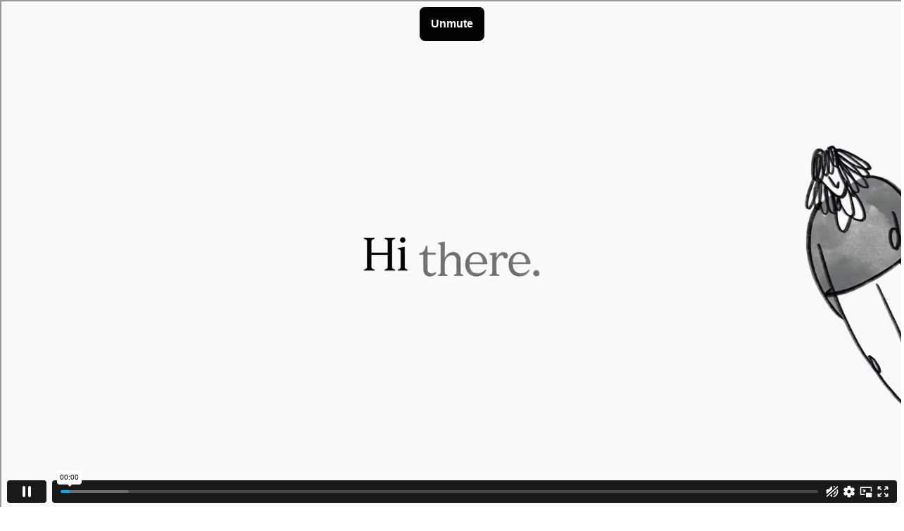

--- FILE ---
content_type: text/html; charset=utf-8
request_url: https://www.rebrand.gallery/rebrand/wework
body_size: 15269
content:
<!DOCTYPE html><html lang="en" class="__variable_f367f3 __variable_a4bae9"><head><meta charSet="utf-8"/><meta name="viewport" content="width=device-width, initial-scale=1"/><link rel="stylesheet" href="/_next/static/css/3beb12e8a4a210c7.css" data-precedence="next"/><link rel="stylesheet" href="/_next/static/css/640a8e07a5dc28f9.css" data-precedence="next"/><link rel="preload" as="script" fetchPriority="low" href="/_next/static/chunks/webpack-48a57d851ed023b7.js"/><script src="/_next/static/chunks/52774a7f-9468a778b6620023.js" async=""></script><script src="/_next/static/chunks/4bd1b696-220d2d8fad4e052f.js" async=""></script><script src="/_next/static/chunks/6717-92b2a02d4aa5a6f6.js" async=""></script><script src="/_next/static/chunks/main-app-b4c4c3eb84e7ac9b.js" async=""></script><script src="/_next/static/chunks/4277-a0cbe8aea27df69b.js" async=""></script><script src="/_next/static/chunks/6874-37c01d69f068a96c.js" async=""></script><script src="/_next/static/chunks/app/error-54fb560d63b6a1e4.js" async=""></script><script src="/_next/static/chunks/app/(app)/rebrand/%5Bslug%5D/template-238720ad9de58ec7.js" async=""></script><script src="/_next/static/chunks/app/(app)/rebrand/%5Bslug%5D/not-found-b9af7ed6605eaaf3.js" async=""></script><script src="/_next/static/chunks/app/global-error-7e82c0e0ffccdd72.js" async=""></script><script src="/_next/static/chunks/5739-2a1d476ca013b04a.js" async=""></script><script src="/_next/static/chunks/app/(account)/layout-db040b01361624b2.js" async=""></script><script src="/_next/static/chunks/9628-fada156a7c23fdea.js" async=""></script><script src="/_next/static/chunks/4973-dd8de5af08962519.js" async=""></script><script src="/_next/static/chunks/6766-3aeba9d086a1dbf6.js" async=""></script><script src="/_next/static/chunks/8964-7a94461dd74501bd.js" async=""></script><script src="/_next/static/chunks/4467-f14669c8d1a37be4.js" async=""></script><script src="/_next/static/chunks/6031-1fe4ddfc290a7147.js" async=""></script><script src="/_next/static/chunks/app/(app)/layout-fcf317b76f483f49.js" async=""></script><script src="/_next/static/chunks/app/(app)/error-f6f3fe7780f35161.js" async=""></script><link rel="preload" href="https://player.vimeo.com/api/player.js" as="script"/><link rel="preload" href="https://plausible.io/js/script.tagged-events.js" as="script"/><meta name="next-size-adjust" content=""/><meta name="sentry-trace" content="81de1c1d2ef38dcc3472fd36851d593f-e696c148211092b3-0"/><meta name="baggage" content="sentry-environment=production,sentry-release=0577ffd7c35f65d1e7b2280e7149d35c93592701,sentry-public_key=12479572a20e001176af25dfdc70bf57,sentry-trace_id=81de1c1d2ef38dcc3472fd36851d593f,sentry-org_id=4510325873967104,sentry-sampled=false,sentry-sample_rand=0.4517850590779282,sentry-sample_rate=0.1"/><script src="/_next/static/chunks/polyfills-42372ed130431b0a.js" noModule=""></script></head><body><div hidden=""><!--$?--><template id="B:0"></template><!--/$--></div><script>((a,b,c,d,e,f,g,h)=>{let i=document.documentElement,j=["light","dark"];function k(b){var c;(Array.isArray(a)?a:[a]).forEach(a=>{let c="class"===a,d=c&&f?e.map(a=>f[a]||a):e;c?(i.classList.remove(...d),i.classList.add(f&&f[b]?f[b]:b)):i.setAttribute(a,b)}),c=b,h&&j.includes(c)&&(i.style.colorScheme=c)}if(d)k(d);else try{let a=localStorage.getItem(b)||c,d=g&&"system"===a?window.matchMedia("(prefers-color-scheme: dark)").matches?"dark":"light":a;k(d)}catch(a){}})("class","theme","light","light",["light","dark"],null,true,true)</script><div class="text-gray-800 dark:text-slate-100 dark:bg-slate-950 flex min-h-screen flex-col"><div class="pt-4 md:pt-10 pb-6 container"><a class="block" href="/"><svg viewBox="0 0 1027 209" fill="none" xmlns="http://www.w3.org/2000/svg"><g clip-path="url(#clip0_32_5)"><path d="M1.95605 245.873V0.857904H67.3039C80.5309 0.857904 92.1833 2.11762 102.104 4.79452C112.024 7.47142 119.897 11.0931 125.566 15.817C131.235 20.541 135.486 25.7373 138.163 31.5635C140.84 37.3897 142.257 43.8457 142.257 50.9317C142.257 60.8519 139.738 70.1423 134.699 78.6454C129.66 87.1485 123.204 94.2344 115.331 99.7457C107.457 105.257 99.1117 109.823 90.2937 113.445C81.4757 117.067 72.8151 119.586 64.1546 121.003C82.263 124.31 102.104 125.885 123.676 125.885L158.791 245.873H105.883L77.5391 147.143C74.8622 137.852 72.5002 131.868 70.4532 129.192C67.3039 125.097 62.265 123.523 55.494 124.31V245.873H1.95605ZM55.494 122.106H55.3366C66.8315 116.437 75.492 106.989 81.3182 93.9195C87.1444 80.8499 90.1362 66.5207 90.1362 51.0891C90.1362 37.5472 87.7743 26.3672 83.0503 17.3917C78.3264 8.41621 71.2405 4.0072 61.6351 4.0072H55.494V122.106Z" fill="currentColor"></path><path d="M212.801 173.912L213.116 174.384C222.407 186.824 234.059 193.122 248.231 193.122C254.372 193.122 260.198 192.02 265.709 189.973C271.221 187.926 275.63 185.721 278.779 183.359V240.362C274.37 243.196 268.386 245.4 260.828 247.133C253.27 248.865 245.554 249.652 237.523 249.652C224.926 249.652 213.589 247.133 203.511 242.094C193.433 237.055 185.087 230.126 178.631 221.466C172.175 212.805 167.294 202.728 163.83 191.233C160.365 179.738 158.633 167.298 158.633 153.914C158.633 138.954 160.523 125.412 164.302 113.288C168.081 101.163 173.278 91.0851 179.891 83.2119C186.505 75.3387 194.22 69.1976 203.038 64.946C211.856 60.6945 221.462 58.49 231.697 58.49C245.869 58.49 257.836 62.4266 267.599 70.1423C277.362 77.8581 282.243 89.0381 282.243 103.682C282.243 112.343 280.353 120.374 276.574 127.932C272.795 135.49 267.599 142.104 260.828 147.772C254.057 153.441 246.814 158.323 238.94 162.574C231.067 166.826 222.407 170.605 212.801 173.912ZM222.721 62.2691V62.4266C218.47 62.4266 214.533 65.1035 210.754 70.2998C206.975 75.4961 203.983 82.582 201.779 91.5575C199.574 100.533 198.472 110.138 198.472 120.374C198.472 142.419 203.196 160.212 212.644 173.912C218.785 168.4 224.139 158.48 228.705 144.151C233.272 129.821 235.634 113.917 235.634 96.4389C235.634 73.6066 231.382 62.2691 222.721 62.2691Z" fill="currentColor"></path><path d="M382.076 249.495L381.446 249.337C372.785 249.337 365.857 246.818 360.503 241.936C355.149 237.055 351.528 230.914 349.48 223.513V245.715H296.572V5.42438C316.728 4.79452 334.364 3.21987 349.48 0.700439V78.9604C353.417 71.8744 358.613 66.6781 364.912 63.3714C371.211 60.0646 377.667 58.3325 384.123 58.3325C391.838 58.3325 399.397 60.537 406.64 65.1035C413.883 69.6699 420.182 75.9685 425.693 83.9992C431.205 92.0299 435.614 101.793 438.92 113.445C442.227 125.097 443.802 137.537 443.802 150.922C443.802 168.715 441.125 185.249 435.614 200.366C430.102 215.482 422.544 227.45 413.096 236.268C403.648 245.086 393.256 249.495 382.076 249.495ZM359.558 228.552L359.716 228.394C366.644 228.394 372.628 221.308 377.824 207.137C383.02 192.965 385.54 172.967 385.54 147.3C385.54 123.365 383.178 105.257 378.611 93.1322C374.045 81.0074 368.219 74.8663 361.29 74.8663C357.354 74.8663 353.417 76.5984 349.48 80.2201V209.341C349.48 222.096 352.787 228.552 359.558 228.552Z" fill="currentColor"></path><path d="M457.816 245.873L457.659 64.4736H510.252V122.578H510.882C511.512 112.028 512.771 102.738 514.503 94.8643C516.236 86.9911 518.283 80.8499 520.645 76.4409C523.006 72.0319 525.683 68.5677 528.833 65.8908C531.982 63.2139 534.974 61.4818 537.651 60.6945C540.328 59.9071 543.319 59.4347 546.626 59.4347C554.657 59.4347 561.743 61.0094 567.884 64.3161V123.365C563.16 118.169 557.806 113.918 551.822 110.768C545.839 107.619 540.013 106.044 534.501 106.044C527.415 106.044 521.747 108.721 517.338 114.232C512.929 119.744 510.724 128.247 510.724 139.742V245.873H457.816Z" fill="currentColor"></path><path d="M613.076 248.707V249.022C600.007 249.022 589.614 244.771 581.898 236.11C574.182 227.449 570.403 216.112 570.403 202.098C570.403 196.272 571.191 190.603 572.765 185.092C574.34 179.58 576.23 174.699 578.434 170.447C580.639 166.196 583.788 161.944 587.724 157.693C591.661 153.441 595.283 149.819 598.589 146.985C601.896 144.151 606.305 141.001 611.659 137.537C617.013 134.073 621.264 131.396 624.571 129.507C627.878 127.617 632.287 125.097 637.798 121.948C643.309 118.799 647.246 116.594 649.608 115.335C661.103 108.721 669.449 102.58 674.645 97.0688C679.841 91.5575 682.518 85.8888 682.518 80.2201C682.518 71.8744 677.637 67.7804 667.716 67.7804C662.52 67.7804 656.379 69.355 649.136 72.5043C641.892 75.6536 634.334 80.0626 626.461 85.7313C618.588 91.4001 610.557 98.6434 602.369 107.619C594.18 116.594 586.937 126.357 580.481 137.065V69.355C586.937 66.0483 595.598 63.3714 606.463 61.3243C617.328 59.2773 628.035 58.3325 638.428 58.3325C647.718 58.3325 655.907 59.2773 663.15 61.1669C670.393 63.0564 676.377 65.2609 680.943 67.7804C685.51 70.2998 689.447 73.9215 692.753 78.488C696.06 83.0544 698.58 87.1485 700.154 90.7702C701.729 94.3919 702.989 99.2733 703.776 105.414C704.563 111.556 705.036 116.279 705.193 119.744C705.351 123.208 705.35 127.932 705.35 134.073V245.873H652.6V211.703C650.71 223.198 646.459 232.173 639.845 238.787C633.232 245.4 624.256 248.707 613.076 248.707ZM636.538 227.449V227.135C641.892 227.135 645.986 223.985 648.663 217.687C651.34 211.388 652.757 203.83 652.757 195.012V116.437C643.624 122.893 636.224 134.073 630.397 150.134C624.571 166.196 621.737 181.627 621.737 196.586C621.737 205.877 622.997 213.278 625.516 218.946C628.035 224.615 631.657 227.449 636.538 227.449Z" fill="currentColor"></path><path d="M724.876 245.873L725.034 64.946H777.942L777.627 94.2344H777.942C779.516 84.1567 784.083 75.6536 791.799 68.8826C799.514 62.1116 810.379 58.6474 824.394 58.6474C830.062 58.6474 835.101 59.2773 839.668 60.537C844.234 61.7967 847.856 63.3714 850.69 65.2609C853.525 67.1505 855.887 69.5125 857.934 72.3468C859.981 75.1812 861.555 77.7006 862.5 80.0626C863.445 82.4246 864.232 85.1015 864.705 88.0933C865.177 91.0851 865.492 93.2896 865.492 94.5494C865.492 95.8091 865.492 97.2263 865.492 98.9584V246.03H812.584V90.9277C812.584 79.9051 808.017 74.3939 799.042 74.3939C792.428 74.3939 787.232 77.8581 783.453 84.944C779.674 92.0299 777.784 101.635 777.784 113.918V245.873H724.876Z" fill="currentColor"></path><path d="M941.075 249.495L940.445 249.967C932.572 249.967 925.014 247.92 917.613 243.668C910.212 239.417 903.598 233.433 897.772 225.717C891.946 218.002 887.38 208.239 883.915 196.272C880.451 184.304 878.719 171.235 878.719 157.063C878.719 142.734 880.451 129.349 884.073 116.909C887.695 104.47 892.418 94.077 898.245 85.7313C904.071 77.3857 910.842 70.7722 918.4 65.8908C925.958 61.0094 933.674 58.6474 941.705 58.6474C948.791 58.6474 955.247 60.3795 960.916 63.8438C966.584 67.308 970.678 71.0871 973.04 75.3387V5.58184C993.038 4.95198 1010.67 3.37734 1025.95 0.857904V245.873H973.198V229.497C970.363 235.953 966.112 240.834 960.443 244.298C954.774 247.762 948.318 249.495 941.075 249.495ZM962.018 232.488L961.703 232.646C965.954 232.646 969.576 231.386 972.568 228.709V91.715C972.568 78.8029 968.946 72.3468 961.86 72.3468C956.349 72.3468 951.468 76.5984 947.216 85.1015C942.965 93.6046 939.815 104.312 937.768 117.067C935.721 129.821 934.776 143.363 934.776 157.693C934.776 171.077 935.721 183.202 937.611 194.224C939.5 205.247 942.492 214.38 946.744 221.623C950.995 228.867 956.034 232.488 962.018 232.488Z" fill="currentColor"></path></g><defs><clipPath id="clip0_32_5"><rect width="1026.63" height="208.535" fill="white" transform="translate(0 0.0327148)"></rect></clipPath></defs></svg></a></div><nav class="sticky top-0 bg-white z-10"><div class="container"><div data-orientation="horizontal" role="none" class="shrink-0 bg-slate-200 dark:bg-slate-800 h-[1px] w-full"></div><div class="flex gap-2 justify-between items-center"><div class="flex gap-6 py-4"><a class="font-semibold text-slate-700 dark:text-slate-200 opacity-50 rounded-lg hover:opacity-100 duration-150" href="/">Intros</a><a class="font-semibold text-slate-700 dark:text-slate-200 opacity-50 rounded-lg hover:opacity-100 duration-150" href="/bentos">Bentos</a><a class="font-semibold text-slate-700 dark:text-slate-200 opacity-50 rounded-lg hover:opacity-100 duration-150" href="/products">Products</a></div><div class="flex gap-2"><a class="cursor-pointer inline-flex items-center justify-center text-sm font-medium ring-offset-white transition-colors focus-visible:outline-hidden focus-visible:ring-2 focus-visible:ring-slate-950 focus-visible:ring-offset-2 disabled:pointer-events-none disabled:opacity-50 dark:ring-offset-slate-950 dark:focus-visible:ring-slate-300 border border-slate-200 bg-white hover:bg-slate-100 hover:text-slate-900 dark:border-slate-800 dark:bg-slate-950 dark:hover:bg-slate-800 dark:hover:text-slate-50 h-9 rounded-md px-3" href="/login">Sign in</a><a class="cursor-pointer items-center justify-center text-sm font-medium ring-offset-white transition-colors focus-visible:outline-hidden focus-visible:ring-2 focus-visible:ring-slate-950 focus-visible:ring-offset-2 disabled:pointer-events-none disabled:opacity-50 dark:ring-offset-slate-950 dark:focus-visible:ring-slate-300 bg-slate-900 text-slate-50 hover:bg-slate-900/90 dark:bg-slate-50 dark:text-slate-900 dark:hover:bg-slate-50/90 h-9 rounded-md px-3 hidden md:inline-flex" href="/rebrand-pro">Try Pro - free</a></div></div><div data-orientation="horizontal" role="none" class="shrink-0 bg-slate-200 dark:bg-slate-800 h-[1px] w-full"></div></div></nav><main class="container h-full grow flex flex-col"><div class="pt-8 lg:pt-12 pb-24 z-0 relative flex flex-col h-full grow"><!--$?--><template id="B:1"></template><article class="w-full mb-24"><div class="flex flex-col lg:flex-row gap-8"><div class="aspect-video w-full relative bg-cover overflow-hidden rounded-sm ring-1 -ring-offset-1 ring-slate-300 dark:ring-slate-800 ring-opacity-50 bg-slate-100 dark:bg-slate-900 mb-2"></div><div class="flex flex-col gap-4"><div class="h-9 mb-2 w-96 max-w-full bg-slate-100 dark:bg-slate-800 rounded-md"></div><div class="flex gap-2 items-center"><div class="h-7 w-7 bg-slate-100 dark:bg-slate-800 rounded-full"></div><div class="h-6 w-32 bg-slate-100 dark:bg-slate-800 rounded-md"></div></div><div class="flex flex-col gap-4 p-4 md:p-6 bg-slate-50 dark:bg-slate-900 rounded-lg w-full"><div class="h-5 rounded-md w-40 bg-slate-200 dark:bg-slate-700"></div><div class="flex flex-col md:flex-row gap-6 md:gap-8 text-sm"><div class="flex flex-col gap-2 font-medium"><div class="h-5 rounded-md w-16 bg-slate-200 dark:bg-slate-700"></div><div class="h-[30px] rounded-md w-24 bg-slate-200 dark:bg-slate-700"></div></div><div class="flex flex-col gap-2 font-medium"><div class="h-5 rounded-md w-16 bg-slate-200 dark:bg-slate-700"></div><div class="h-[30px] rounded-md w-24 bg-slate-200 dark:bg-slate-700"></div></div><div class="flex flex-col gap-2 font-medium"><div class="h-5 rounded-md w-16 bg-slate-200 dark:bg-slate-700"></div><div class="h-[30px] rounded-md w-24 bg-slate-200 dark:bg-slate-700"></div></div></div></div></div></div></article><h3 class="text-lg font-medium pb-6">More rebrands with a similar vibe</h3><div class="grid grid-cols-1 md:grid-cols-2 xl:grid-cols-3 gap-x-8 gap-y-16 relative"><div class=""><div class="w-full flex flex-col gap-4"><div class="aspect-video relative bg-cover overflow-hidden rounded-sm bg-slate-100 dark:bg-slate-900"></div><div class="bg-slate-100 dark:bg-slate-900 rounded-sm h-5 w-48"></div></div></div><div class="hidden md:block"><div class="w-full flex flex-col gap-4"><div class="aspect-video relative bg-cover overflow-hidden rounded-sm bg-slate-100 dark:bg-slate-900"></div><div class="bg-slate-100 dark:bg-slate-900 rounded-sm h-5 w-48"></div></div></div><div class="hidden md:block"><div class="w-full flex flex-col gap-4"><div class="aspect-video relative bg-cover overflow-hidden rounded-sm bg-slate-100 dark:bg-slate-900"></div><div class="bg-slate-100 dark:bg-slate-900 rounded-sm h-5 w-48"></div></div></div><div class=""><div class="w-full flex flex-col gap-4"><div class="aspect-video relative bg-cover overflow-hidden rounded-sm bg-slate-100 dark:bg-slate-900"></div><div class="bg-slate-100 dark:bg-slate-900 rounded-sm h-5 w-48"></div></div></div><div class="hidden md:block"><div class="w-full flex flex-col gap-4"><div class="aspect-video relative bg-cover overflow-hidden rounded-sm bg-slate-100 dark:bg-slate-900"></div><div class="bg-slate-100 dark:bg-slate-900 rounded-sm h-5 w-48"></div></div></div><div class="hidden md:block"><div class="w-full flex flex-col gap-4"><div class="aspect-video relative bg-cover overflow-hidden rounded-sm bg-slate-100 dark:bg-slate-900"></div><div class="bg-slate-100 dark:bg-slate-900 rounded-sm h-5 w-48"></div></div></div><div class=""><div class="w-full flex flex-col gap-4"><div class="aspect-video relative bg-cover overflow-hidden rounded-sm bg-slate-100 dark:bg-slate-900"></div><div class="bg-slate-100 dark:bg-slate-900 rounded-sm h-5 w-48"></div></div></div><div class="hidden md:block"><div class="w-full flex flex-col gap-4"><div class="aspect-video relative bg-cover overflow-hidden rounded-sm bg-slate-100 dark:bg-slate-900"></div><div class="bg-slate-100 dark:bg-slate-900 rounded-sm h-5 w-48"></div></div></div><div class="hidden md:block"><div class="w-full flex flex-col gap-4"><div class="aspect-video relative bg-cover overflow-hidden rounded-sm bg-slate-100 dark:bg-slate-900"></div><div class="bg-slate-100 dark:bg-slate-900 rounded-sm h-5 w-48"></div></div></div><div class="absolute w-full h-full top-0 left-0 bg-linear-to-b from-transparent to-white dark:to-slate-950 text-center text-slate-500 dark:text-slate-400 font-medium pt-[25%] md:pt-24 2xl:pt-32"></div></div><!--/$--></div></main><div class="mt-auto mb-0 font-medium container border-t border-slate-200 dark:border-slate-800"><div class="flex flex-col py-6 md:py-12 gap-8"><a class="block w-40" href="/"><svg viewBox="0 0 1027 209" fill="none" xmlns="http://www.w3.org/2000/svg"><g clip-path="url(#clip0_32_5)"><path d="M1.95605 245.873V0.857904H67.3039C80.5309 0.857904 92.1833 2.11762 102.104 4.79452C112.024 7.47142 119.897 11.0931 125.566 15.817C131.235 20.541 135.486 25.7373 138.163 31.5635C140.84 37.3897 142.257 43.8457 142.257 50.9317C142.257 60.8519 139.738 70.1423 134.699 78.6454C129.66 87.1485 123.204 94.2344 115.331 99.7457C107.457 105.257 99.1117 109.823 90.2937 113.445C81.4757 117.067 72.8151 119.586 64.1546 121.003C82.263 124.31 102.104 125.885 123.676 125.885L158.791 245.873H105.883L77.5391 147.143C74.8622 137.852 72.5002 131.868 70.4532 129.192C67.3039 125.097 62.265 123.523 55.494 124.31V245.873H1.95605ZM55.494 122.106H55.3366C66.8315 116.437 75.492 106.989 81.3182 93.9195C87.1444 80.8499 90.1362 66.5207 90.1362 51.0891C90.1362 37.5472 87.7743 26.3672 83.0503 17.3917C78.3264 8.41621 71.2405 4.0072 61.6351 4.0072H55.494V122.106Z" fill="currentColor"></path><path d="M212.801 173.912L213.116 174.384C222.407 186.824 234.059 193.122 248.231 193.122C254.372 193.122 260.198 192.02 265.709 189.973C271.221 187.926 275.63 185.721 278.779 183.359V240.362C274.37 243.196 268.386 245.4 260.828 247.133C253.27 248.865 245.554 249.652 237.523 249.652C224.926 249.652 213.589 247.133 203.511 242.094C193.433 237.055 185.087 230.126 178.631 221.466C172.175 212.805 167.294 202.728 163.83 191.233C160.365 179.738 158.633 167.298 158.633 153.914C158.633 138.954 160.523 125.412 164.302 113.288C168.081 101.163 173.278 91.0851 179.891 83.2119C186.505 75.3387 194.22 69.1976 203.038 64.946C211.856 60.6945 221.462 58.49 231.697 58.49C245.869 58.49 257.836 62.4266 267.599 70.1423C277.362 77.8581 282.243 89.0381 282.243 103.682C282.243 112.343 280.353 120.374 276.574 127.932C272.795 135.49 267.599 142.104 260.828 147.772C254.057 153.441 246.814 158.323 238.94 162.574C231.067 166.826 222.407 170.605 212.801 173.912ZM222.721 62.2691V62.4266C218.47 62.4266 214.533 65.1035 210.754 70.2998C206.975 75.4961 203.983 82.582 201.779 91.5575C199.574 100.533 198.472 110.138 198.472 120.374C198.472 142.419 203.196 160.212 212.644 173.912C218.785 168.4 224.139 158.48 228.705 144.151C233.272 129.821 235.634 113.917 235.634 96.4389C235.634 73.6066 231.382 62.2691 222.721 62.2691Z" fill="currentColor"></path><path d="M382.076 249.495L381.446 249.337C372.785 249.337 365.857 246.818 360.503 241.936C355.149 237.055 351.528 230.914 349.48 223.513V245.715H296.572V5.42438C316.728 4.79452 334.364 3.21987 349.48 0.700439V78.9604C353.417 71.8744 358.613 66.6781 364.912 63.3714C371.211 60.0646 377.667 58.3325 384.123 58.3325C391.838 58.3325 399.397 60.537 406.64 65.1035C413.883 69.6699 420.182 75.9685 425.693 83.9992C431.205 92.0299 435.614 101.793 438.92 113.445C442.227 125.097 443.802 137.537 443.802 150.922C443.802 168.715 441.125 185.249 435.614 200.366C430.102 215.482 422.544 227.45 413.096 236.268C403.648 245.086 393.256 249.495 382.076 249.495ZM359.558 228.552L359.716 228.394C366.644 228.394 372.628 221.308 377.824 207.137C383.02 192.965 385.54 172.967 385.54 147.3C385.54 123.365 383.178 105.257 378.611 93.1322C374.045 81.0074 368.219 74.8663 361.29 74.8663C357.354 74.8663 353.417 76.5984 349.48 80.2201V209.341C349.48 222.096 352.787 228.552 359.558 228.552Z" fill="currentColor"></path><path d="M457.816 245.873L457.659 64.4736H510.252V122.578H510.882C511.512 112.028 512.771 102.738 514.503 94.8643C516.236 86.9911 518.283 80.8499 520.645 76.4409C523.006 72.0319 525.683 68.5677 528.833 65.8908C531.982 63.2139 534.974 61.4818 537.651 60.6945C540.328 59.9071 543.319 59.4347 546.626 59.4347C554.657 59.4347 561.743 61.0094 567.884 64.3161V123.365C563.16 118.169 557.806 113.918 551.822 110.768C545.839 107.619 540.013 106.044 534.501 106.044C527.415 106.044 521.747 108.721 517.338 114.232C512.929 119.744 510.724 128.247 510.724 139.742V245.873H457.816Z" fill="currentColor"></path><path d="M613.076 248.707V249.022C600.007 249.022 589.614 244.771 581.898 236.11C574.182 227.449 570.403 216.112 570.403 202.098C570.403 196.272 571.191 190.603 572.765 185.092C574.34 179.58 576.23 174.699 578.434 170.447C580.639 166.196 583.788 161.944 587.724 157.693C591.661 153.441 595.283 149.819 598.589 146.985C601.896 144.151 606.305 141.001 611.659 137.537C617.013 134.073 621.264 131.396 624.571 129.507C627.878 127.617 632.287 125.097 637.798 121.948C643.309 118.799 647.246 116.594 649.608 115.335C661.103 108.721 669.449 102.58 674.645 97.0688C679.841 91.5575 682.518 85.8888 682.518 80.2201C682.518 71.8744 677.637 67.7804 667.716 67.7804C662.52 67.7804 656.379 69.355 649.136 72.5043C641.892 75.6536 634.334 80.0626 626.461 85.7313C618.588 91.4001 610.557 98.6434 602.369 107.619C594.18 116.594 586.937 126.357 580.481 137.065V69.355C586.937 66.0483 595.598 63.3714 606.463 61.3243C617.328 59.2773 628.035 58.3325 638.428 58.3325C647.718 58.3325 655.907 59.2773 663.15 61.1669C670.393 63.0564 676.377 65.2609 680.943 67.7804C685.51 70.2998 689.447 73.9215 692.753 78.488C696.06 83.0544 698.58 87.1485 700.154 90.7702C701.729 94.3919 702.989 99.2733 703.776 105.414C704.563 111.556 705.036 116.279 705.193 119.744C705.351 123.208 705.35 127.932 705.35 134.073V245.873H652.6V211.703C650.71 223.198 646.459 232.173 639.845 238.787C633.232 245.4 624.256 248.707 613.076 248.707ZM636.538 227.449V227.135C641.892 227.135 645.986 223.985 648.663 217.687C651.34 211.388 652.757 203.83 652.757 195.012V116.437C643.624 122.893 636.224 134.073 630.397 150.134C624.571 166.196 621.737 181.627 621.737 196.586C621.737 205.877 622.997 213.278 625.516 218.946C628.035 224.615 631.657 227.449 636.538 227.449Z" fill="currentColor"></path><path d="M724.876 245.873L725.034 64.946H777.942L777.627 94.2344H777.942C779.516 84.1567 784.083 75.6536 791.799 68.8826C799.514 62.1116 810.379 58.6474 824.394 58.6474C830.062 58.6474 835.101 59.2773 839.668 60.537C844.234 61.7967 847.856 63.3714 850.69 65.2609C853.525 67.1505 855.887 69.5125 857.934 72.3468C859.981 75.1812 861.555 77.7006 862.5 80.0626C863.445 82.4246 864.232 85.1015 864.705 88.0933C865.177 91.0851 865.492 93.2896 865.492 94.5494C865.492 95.8091 865.492 97.2263 865.492 98.9584V246.03H812.584V90.9277C812.584 79.9051 808.017 74.3939 799.042 74.3939C792.428 74.3939 787.232 77.8581 783.453 84.944C779.674 92.0299 777.784 101.635 777.784 113.918V245.873H724.876Z" fill="currentColor"></path><path d="M941.075 249.495L940.445 249.967C932.572 249.967 925.014 247.92 917.613 243.668C910.212 239.417 903.598 233.433 897.772 225.717C891.946 218.002 887.38 208.239 883.915 196.272C880.451 184.304 878.719 171.235 878.719 157.063C878.719 142.734 880.451 129.349 884.073 116.909C887.695 104.47 892.418 94.077 898.245 85.7313C904.071 77.3857 910.842 70.7722 918.4 65.8908C925.958 61.0094 933.674 58.6474 941.705 58.6474C948.791 58.6474 955.247 60.3795 960.916 63.8438C966.584 67.308 970.678 71.0871 973.04 75.3387V5.58184C993.038 4.95198 1010.67 3.37734 1025.95 0.857904V245.873H973.198V229.497C970.363 235.953 966.112 240.834 960.443 244.298C954.774 247.762 948.318 249.495 941.075 249.495ZM962.018 232.488L961.703 232.646C965.954 232.646 969.576 231.386 972.568 228.709V91.715C972.568 78.8029 968.946 72.3468 961.86 72.3468C956.349 72.3468 951.468 76.5984 947.216 85.1015C942.965 93.6046 939.815 104.312 937.768 117.067C935.721 129.821 934.776 143.363 934.776 157.693C934.776 171.077 935.721 183.202 937.611 194.224C939.5 205.247 942.492 214.38 946.744 221.623C950.995 228.867 956.034 232.488 962.018 232.488Z" fill="currentColor"></path></g><defs><clipPath id="clip0_32_5"><rect width="1026.63" height="208.535" fill="white" transform="translate(0 0.0327148)"></rect></clipPath></defs></svg></a><div class="grid grid-cols-1 md:grid-cols-4 gap-4"><div class="flex flex-col gap-4 md:col-span-2 text-sm pb-4 md:pb-0"><p class="text-slate-500 dark:text-slate-400 max-w-[275px]">Curating the best new design systems, visual identity introductions and rebrand videos.</p><p class="text-slate-500 dark:text-slate-400">Made by<!-- --> <a href="https://sahkyo.com" target="_blank" class="underline text-slate-900 dark:text-slate-100 hover:opacity-70 transition-opacity duration-150">Sahkyo Studio</a></p></div><div class="flex flex-col gap-4"><a class="hover:opacity-70 transition-opacity duration-150" href="/about">About Us</a><a class="hover:opacity-70 transition-opacity duration-150" href="/rebrand-pro">Rebrand Pro</a></div><div class="flex flex-col gap-4"><a class="hover:opacity-70 transition-opacity duration-150" href="/privacy-policy">Privacy Policy</a><a class="hover:opacity-70 transition-opacity duration-150" href="/terms">Terms of Service</a><a class="hover:opacity-70 transition-opacity duration-150" href="/copyright">Copyright</a></div></div></div><div data-orientation="horizontal" role="none" class="shrink-0 bg-slate-200 dark:bg-slate-800 h-[1px] w-full"></div><div class="flex gap-2 justify-between items-center text-sm py-4"><p class="text-slate-500 dark:text-slate-400">© <!-- -->2026<!-- --> Rebrand. All rights reserved.</p><div class="inline-flex items-center gap-1 text-slate-500 dark:text-slate-400"><span class="hidden md:inline-block">Follow</span><a href="http://twitter.com/rebrandgallery" target="_blank" class="underline hidden md:inline-block text-slate-900 dark:text-slate-100 hover:opacity-70 transition-opacity duration-150">@rebrandgallery</a><span class="hidden md:inline-block">on</span><img alt="X logo" loading="lazy" width="32" height="32" decoding="async" data-nimg="1" class="h-6 w-6 dark:invert" style="color:transparent" src="/x.svg"/></div></div></div></div><script>requestAnimationFrame(function(){$RT=performance.now()});</script><script src="/_next/static/chunks/webpack-48a57d851ed023b7.js" id="_R_" async=""></script><div hidden id="S:1"><template id="P:2"></template><!--$?--><template id="B:3"></template><!--/$--></div><script>(self.__next_f=self.__next_f||[]).push([0])</script><script>self.__next_f.push([1,"1:\"$Sreact.fragment\"\n2:I[87555,[],\"\"]\n3:I[31702,[\"4277\",\"static/chunks/4277-a0cbe8aea27df69b.js\",\"6874\",\"static/chunks/6874-37c01d69f068a96c.js\",\"8039\",\"static/chunks/app/error-54fb560d63b6a1e4.js\"],\"default\"]\n4:I[31295,[],\"\"]\n6:I[59932,[\"237\",\"static/chunks/app/(app)/rebrand/%5Bslug%5D/template-238720ad9de58ec7.js\"],\"default\"]\n7:I[65846,[\"761\",\"static/chunks/app/(app)/rebrand/%5Bslug%5D/not-found-b9af7ed6605eaaf3.js\"],\"default\"]\n9:I[59665,[],\"OutletBoundary\"]\nb:I[74911,[],\"AsyncMetadataOutlet\"]\nf:I[95158,[\"4219\",\"static/chunks/app/global-error-7e82c0e0ffccdd72.js\"],\"default\"]\n10:I[59665,[],\"ViewportBoundary\"]\n12:I[59665,[],\"MetadataBoundary\"]\n13:\"$Sreact.suspense\"\n15:I[69243,[\"4277\",\"static/chunks/4277-a0cbe8aea27df69b.js\",\"5739\",\"static/chunks/5739-2a1d476ca013b04a.js\",\"2464\",\"static/chunks/app/(account)/layout-db040b01361624b2.js\"],\"\"]\n16:I[94944,[\"4277\",\"static/chunks/4277-a0cbe8aea27df69b.js\",\"6874\",\"static/chunks/6874-37c01d69f068a96c.js\",\"9628\",\"static/chunks/9628-fada156a7c23fdea.js\",\"4973\",\"static/chunks/4973-dd8de5af08962519.js\",\"6766\",\"static/chunks/6766-3aeba9d086a1dbf6.js\",\"8964\",\"static/chunks/8964-7a94461dd74501bd.js\",\"4467\",\"static/chunks/4467-f14669c8d1a37be4.js\",\"6031\",\"static/chunks/6031-1fe4ddfc290a7147.js\",\"4944\",\"static/chunks/app/(app)/layout-fcf317b76f483f49.js\"],\"ThemeProvider\"]\n18:I[24795,[\"4277\",\"static/chunks/4277-a0cbe8aea27df69b.js\",\"6874\",\"static/chunks/6874-37c01d69f068a96c.js\",\"8880\",\"static/chunks/app/(app)/error-f6f3fe7780f35161.js\"],\"default\"]\n19:I[6874,[\"4277\",\"static/chunks/4277-a0cbe8aea27df69b.js\",\"6874\",\"static/chunks/6874-37c01d69f068a96c.js\",\"9628\",\"static/chunks/9628-fada156a7c23fdea.js\",\"4973\",\"static/chunks/4973-dd8de5af08962519.js\",\"6766\",\"static/chunks/6766-3aeba9d086a1dbf6.js\",\"8964\",\"static/chunks/8964-7a94461dd74501bd.js\",\"4467\",\"static/chunks/4467-f14669c8d1a37be4.js\",\"6031\",\"static/chunks/6031-1fe4ddfc290a7147.js\",\"4944\",\"static/chunks/app/(app)/layout-fcf317b76f483f49.js\"],\"\"]\n27:I[49295,[\"4277\",\"static/chunks/4277-a0cbe8aea27df69b.js\",\"6874\",\"static/chunks/68"])</script><script>self.__next_f.push([1,"74-37c01d69f068a96c.js\",\"9628\",\"static/chunks/9628-fada156a7c23fdea.js\",\"4973\",\"static/chunks/4973-dd8de5af08962519.js\",\"6766\",\"static/chunks/6766-3aeba9d086a1dbf6.js\",\"8964\",\"static/chunks/8964-7a94461dd74501bd.js\",\"4467\",\"static/chunks/4467-f14669c8d1a37be4.js\",\"6031\",\"static/chunks/6031-1fe4ddfc290a7147.js\",\"4944\",\"static/chunks/app/(app)/layout-fcf317b76f483f49.js\"],\"Separator\"]\n28:I[33063,[\"4277\",\"static/chunks/4277-a0cbe8aea27df69b.js\",\"6874\",\"static/chunks/6874-37c01d69f068a96c.js\",\"9628\",\"static/chunks/9628-fada156a7c23fdea.js\",\"4973\",\"static/chunks/4973-dd8de5af08962519.js\",\"6766\",\"static/chunks/6766-3aeba9d086a1dbf6.js\",\"8964\",\"static/chunks/8964-7a94461dd74501bd.js\",\"4467\",\"static/chunks/4467-f14669c8d1a37be4.js\",\"6031\",\"static/chunks/6031-1fe4ddfc290a7147.js\",\"4944\",\"static/chunks/app/(app)/layout-fcf317b76f483f49.js\"],\"Image\"]\n29:I[61379,[\"4277\",\"static/chunks/4277-a0cbe8aea27df69b.js\",\"5739\",\"static/chunks/5739-2a1d476ca013b04a.js\",\"2464\",\"static/chunks/app/(account)/layout-db040b01361624b2.js\"],\"CookieToast\"]\n:HL[\"/_next/static/media/9d5a263311222317-s.p.woff2\",\"font\",{\"crossOrigin\":\"\",\"type\":\"font/woff2\"}]\n:HL[\"/_next/static/media/e4af272ccee01ff0-s.p.woff2\",\"font\",{\"crossOrigin\":\"\",\"type\":\"font/woff2\"}]\n:HL[\"/_next/static/css/3beb12e8a4a210c7.css\",\"style\"]\n:HL[\"/_next/static/css/640a8e07a5dc28f9.css\",\"style\"]\n"])</script><script>self.__next_f.push([1,"0:{\"P\":null,\"b\":\"R6sBGOV9piVp81Y4S5VDR\",\"p\":\"\",\"c\":[\"\",\"rebrand\",\"wework\"],\"i\":false,\"f\":[[[\"\",{\"children\":[\"(app)\",{\"children\":[\"rebrand\",{\"children\":[[\"slug\",\"wework\",\"d\"],{\"children\":[\"__PAGE__\",{}]}]}]},\"$undefined\",\"$undefined\",true]}],[\"\",[\"$\",\"$1\",\"c\",{\"children\":[null,[\"$\",\"$L2\",null,{\"parallelRouterKey\":\"children\",\"error\":\"$3\",\"errorStyles\":[],\"errorScripts\":[],\"template\":[\"$\",\"$L4\",null,{}],\"templateStyles\":\"$undefined\",\"templateScripts\":\"$undefined\",\"notFound\":[[[\"$\",\"title\",null,{\"children\":\"404: This page could not be found.\"}],[\"$\",\"div\",null,{\"style\":{\"fontFamily\":\"system-ui,\\\"Segoe UI\\\",Roboto,Helvetica,Arial,sans-serif,\\\"Apple Color Emoji\\\",\\\"Segoe UI Emoji\\\"\",\"height\":\"100vh\",\"textAlign\":\"center\",\"display\":\"flex\",\"flexDirection\":\"column\",\"alignItems\":\"center\",\"justifyContent\":\"center\"},\"children\":[\"$\",\"div\",null,{\"children\":[[\"$\",\"style\",null,{\"dangerouslySetInnerHTML\":{\"__html\":\"body{color:#000;background:#fff;margin:0}.next-error-h1{border-right:1px solid rgba(0,0,0,.3)}@media (prefers-color-scheme:dark){body{color:#fff;background:#000}.next-error-h1{border-right:1px solid rgba(255,255,255,.3)}}\"}}],[\"$\",\"h1\",null,{\"className\":\"next-error-h1\",\"style\":{\"display\":\"inline-block\",\"margin\":\"0 20px 0 0\",\"padding\":\"0 23px 0 0\",\"fontSize\":24,\"fontWeight\":500,\"verticalAlign\":\"top\",\"lineHeight\":\"49px\"},\"children\":404}],[\"$\",\"div\",null,{\"style\":{\"display\":\"inline-block\"},\"children\":[\"$\",\"h2\",null,{\"style\":{\"fontSize\":14,\"fontWeight\":400,\"lineHeight\":\"49px\",\"margin\":0},\"children\":\"This page could not be found.\"}]}]]}]}]],[]],\"forbidden\":\"$undefined\",\"unauthorized\":\"$undefined\"}]]}],{\"children\":[\"(app)\",[\"$\",\"$1\",\"c\",{\"children\":[[[\"$\",\"link\",\"0\",{\"rel\":\"stylesheet\",\"href\":\"/_next/static/css/3beb12e8a4a210c7.css\",\"precedence\":\"next\",\"crossOrigin\":\"$undefined\",\"nonce\":\"$undefined\"}],[\"$\",\"link\",\"1\",{\"rel\":\"stylesheet\",\"href\":\"/_next/static/css/640a8e07a5dc28f9.css\",\"precedence\":\"next\",\"crossOrigin\":\"$undefined\",\"nonce\":\"$undefined\"}]],\"$L5\"]}],{\"children\":[\"rebrand\",[\"$\",\"$1\",\"c\",{\"children\":[null,[\"$\",\"$L2\",null,{\"parallelRouterKey\":\"children\",\"error\":\"$undefined\",\"errorStyles\":\"$undefined\",\"errorScripts\":\"$undefined\",\"template\":[\"$\",\"$L4\",null,{}],\"templateStyles\":\"$undefined\",\"templateScripts\":\"$undefined\",\"notFound\":\"$undefined\",\"forbidden\":\"$undefined\",\"unauthorized\":\"$undefined\"}]]}],{\"children\":[[\"slug\",\"wework\",\"d\"],[\"$\",\"$1\",\"c\",{\"children\":[null,[\"$\",\"$L2\",null,{\"parallelRouterKey\":\"children\",\"error\":\"$undefined\",\"errorStyles\":\"$undefined\",\"errorScripts\":\"$undefined\",\"template\":[\"$\",\"$L6\",null,{\"children\":[\"$\",\"$L4\",null,{}]}],\"templateStyles\":[],\"templateScripts\":[],\"notFound\":[[\"$\",\"$L7\",null,{}],[]],\"forbidden\":\"$undefined\",\"unauthorized\":\"$undefined\"}]]}],{\"children\":[\"__PAGE__\",[\"$\",\"$1\",\"c\",{\"children\":[\"$L8\",null,[\"$\",\"$L9\",null,{\"children\":[\"$La\",[\"$\",\"$Lb\",null,{\"promise\":\"$@c\"}]]}]]}],{},null,false]},[[\"$\",\"$1\",\"l\",{\"children\":[[\"$\",\"article\",null,{\"className\":\"w-full mb-24\",\"children\":[\"$\",\"div\",null,{\"className\":\"flex flex-col lg:flex-row gap-8\",\"children\":[[\"$\",\"div\",null,{\"className\":\"aspect-video w-full relative bg-cover overflow-hidden rounded-sm ring-1 -ring-offset-1 ring-slate-300 dark:ring-slate-800 ring-opacity-50 bg-slate-100 dark:bg-slate-900 mb-2\"}],[\"$\",\"div\",null,{\"className\":\"flex flex-col gap-4\",\"children\":[[\"$\",\"div\",null,{\"className\":\"h-9 mb-2 w-96 max-w-full bg-slate-100 dark:bg-slate-800 rounded-md\"}],[\"$\",\"div\",null,{\"className\":\"flex gap-2 items-center\",\"children\":[[\"$\",\"div\",null,{\"className\":\"h-7 w-7 bg-slate-100 dark:bg-slate-800 rounded-full\"}],[\"$\",\"div\",null,{\"className\":\"h-6 w-32 bg-slate-100 dark:bg-slate-800 rounded-md\"}]]}],[\"$\",\"div\",null,{\"className\":\"flex flex-col gap-4 p-4 md:p-6 bg-slate-50 dark:bg-slate-900 rounded-lg w-full\",\"children\":[[\"$\",\"div\",null,{\"className\":\"h-5 rounded-md w-40 bg-slate-200 dark:bg-slate-700\"}],[\"$\",\"div\",null,{\"className\":\"flex flex-col md:flex-row gap-6 md:gap-8 text-sm\",\"children\":[[\"$\",\"div\",null,{\"className\":\"flex flex-col gap-2 font-medium\",\"children\":[[\"$\",\"div\",null,{\"className\":\"h-5 rounded-md w-16 bg-slate-200 dark:bg-slate-700\"}],[\"$\",\"div\",null,{\"className\":\"h-[30px] rounded-md w-24 bg-slate-200 dark:bg-slate-700\"}]]}],[\"$\",\"div\",null,{\"className\":\"flex flex-col gap-2 font-medium\",\"children\":[[\"$\",\"div\",null,{\"className\":\"h-5 rounded-md w-16 bg-slate-200 dark:bg-slate-700\"}],[\"$\",\"div\",null,{\"className\":\"h-[30px] rounded-md w-24 bg-slate-200 dark:bg-slate-700\"}]]}],[\"$\",\"div\",null,{\"className\":\"flex flex-col gap-2 font-medium\",\"children\":[[\"$\",\"div\",null,{\"className\":\"h-5 rounded-md w-16 bg-slate-200 dark:bg-slate-700\"}],[\"$\",\"div\",null,{\"className\":\"h-[30px] rounded-md w-24 bg-slate-200 dark:bg-slate-700\"}]]}]]}]]}]]}]]}]}],[\"$\",\"h3\",null,{\"className\":\"text-lg font-medium pb-6\",\"children\":\"More rebrands with a similar vibe\"}],\"$Ld\"]}],[],[]],false]},null,false]},null,false]},null,false],\"$Le\",false]],\"m\":\"$undefined\",\"G\":[\"$f\",[]],\"s\":false,\"S\":false}\n"])</script><script>self.__next_f.push([1,"d:[\"$\",\"div\",null,{\"className\":\"grid grid-cols-1 md:grid-cols-2 xl:grid-cols-3 gap-x-8 gap-y-16 relative\",\"children\":[[[\"$\",\"div\",\"0\",{\"className\":\"\",\"children\":[\"$\",\"div\",null,{\"className\":\"w-full flex flex-col gap-4\",\"children\":[[\"$\",\"div\",null,{\"className\":\"aspect-video relative bg-cover overflow-hidden rounded-sm bg-slate-100 dark:bg-slate-900\"}],[\"$\",\"div\",null,{\"className\":\"bg-slate-100 dark:bg-slate-900 rounded-sm h-5 w-48\"}]]}]}],[\"$\",\"div\",\"1\",{\"className\":\"hidden md:block\",\"children\":[\"$\",\"div\",null,{\"className\":\"w-full flex flex-col gap-4\",\"children\":[[\"$\",\"div\",null,{\"className\":\"aspect-video relative bg-cover overflow-hidden rounded-sm bg-slate-100 dark:bg-slate-900\"}],[\"$\",\"div\",null,{\"className\":\"bg-slate-100 dark:bg-slate-900 rounded-sm h-5 w-48\"}]]}]}],[\"$\",\"div\",\"2\",{\"className\":\"hidden md:block\",\"children\":[\"$\",\"div\",null,{\"className\":\"w-full flex flex-col gap-4\",\"children\":[[\"$\",\"div\",null,{\"className\":\"aspect-video relative bg-cover overflow-hidden rounded-sm bg-slate-100 dark:bg-slate-900\"}],[\"$\",\"div\",null,{\"className\":\"bg-slate-100 dark:bg-slate-900 rounded-sm h-5 w-48\"}]]}]}],[\"$\",\"div\",\"3\",{\"className\":\"\",\"children\":[\"$\",\"div\",null,{\"className\":\"w-full flex flex-col gap-4\",\"children\":[[\"$\",\"div\",null,{\"className\":\"aspect-video relative bg-cover overflow-hidden rounded-sm bg-slate-100 dark:bg-slate-900\"}],[\"$\",\"div\",null,{\"className\":\"bg-slate-100 dark:bg-slate-900 rounded-sm h-5 w-48\"}]]}]}],[\"$\",\"div\",\"4\",{\"className\":\"hidden md:block\",\"children\":[\"$\",\"div\",null,{\"className\":\"w-full flex flex-col gap-4\",\"children\":[[\"$\",\"div\",null,{\"className\":\"aspect-video relative bg-cover overflow-hidden rounded-sm bg-slate-100 dark:bg-slate-900\"}],[\"$\",\"div\",null,{\"className\":\"bg-slate-100 dark:bg-slate-900 rounded-sm h-5 w-48\"}]]}]}],[\"$\",\"div\",\"5\",{\"className\":\"hidden md:block\",\"children\":[\"$\",\"div\",null,{\"className\":\"w-full flex flex-col gap-4\",\"children\":[[\"$\",\"div\",null,{\"className\":\"aspect-video relative bg-cover overflow-hidden rounded-sm bg-slate-100 dark:bg-slate-900\"}],[\"$\",\"div\",null,{\"className\":\"bg-slate-100 dark:bg-slate-900 rounded-sm h-5 w-48\"}]]}]}],[\"$\",\"div\",\"6\",{\"className\":\"\",\"children\":[\"$\",\"div\",null,{\"className\":\"w-full flex flex-col gap-4\",\"children\":[[\"$\",\"div\",null,{\"className\":\"aspect-video relative bg-cover overflow-hidden rounded-sm bg-slate-100 dark:bg-slate-900\"}],[\"$\",\"div\",null,{\"className\":\"bg-slate-100 dark:bg-slate-900 rounded-sm h-5 w-48\"}]]}]}],[\"$\",\"div\",\"7\",{\"className\":\"hidden md:block\",\"children\":[\"$\",\"div\",null,{\"className\":\"w-full flex flex-col gap-4\",\"children\":[[\"$\",\"div\",null,{\"className\":\"aspect-video relative bg-cover overflow-hidden rounded-sm bg-slate-100 dark:bg-slate-900\"}],[\"$\",\"div\",null,{\"className\":\"bg-slate-100 dark:bg-slate-900 rounded-sm h-5 w-48\"}]]}]}],[\"$\",\"div\",\"8\",{\"className\":\"hidden md:block\",\"children\":[\"$\",\"div\",null,{\"className\":\"w-full flex flex-col gap-4\",\"children\":[[\"$\",\"div\",null,{\"className\":\"aspect-video relative bg-cover overflow-hidden rounded-sm bg-slate-100 dark:bg-slate-900\"}],[\"$\",\"div\",null,{\"className\":\"bg-slate-100 dark:bg-slate-900 rounded-sm h-5 w-48\"}]]}]}]],[\"$\",\"div\",null,{\"className\":\"absolute w-full h-full top-0 left-0 bg-linear-to-b from-transparent to-white dark:to-slate-950 text-center text-slate-500 dark:text-slate-400 font-medium pt-[25%] md:pt-24 2xl:pt-32\"}]]}]\n"])</script><script>self.__next_f.push([1,"e:[\"$\",\"$1\",\"h\",{\"children\":[null,[[\"$\",\"$L10\",null,{\"children\":\"$L11\"}],[\"$\",\"meta\",null,{\"name\":\"next-size-adjust\",\"content\":\"\"}]],[\"$\",\"$L12\",null,{\"children\":[\"$\",\"div\",null,{\"hidden\":true,\"children\":[\"$\",\"$13\",null,{\"fallback\":null,\"children\":\"$L14\"}]}]}]]}]\n11:[[\"$\",\"meta\",\"0\",{\"charSet\":\"utf-8\"}],[\"$\",\"meta\",\"1\",{\"name\":\"viewport\",\"content\":\"width=device-width, initial-scale=1\"}]]\na:null\n1a:T50c,"])</script><script>self.__next_f.push([1,"M212.801 173.912L213.116 174.384C222.407 186.824 234.059 193.122 248.231 193.122C254.372 193.122 260.198 192.02 265.709 189.973C271.221 187.926 275.63 185.721 278.779 183.359V240.362C274.37 243.196 268.386 245.4 260.828 247.133C253.27 248.865 245.554 249.652 237.523 249.652C224.926 249.652 213.589 247.133 203.511 242.094C193.433 237.055 185.087 230.126 178.631 221.466C172.175 212.805 167.294 202.728 163.83 191.233C160.365 179.738 158.633 167.298 158.633 153.914C158.633 138.954 160.523 125.412 164.302 113.288C168.081 101.163 173.278 91.0851 179.891 83.2119C186.505 75.3387 194.22 69.1976 203.038 64.946C211.856 60.6945 221.462 58.49 231.697 58.49C245.869 58.49 257.836 62.4266 267.599 70.1423C277.362 77.8581 282.243 89.0381 282.243 103.682C282.243 112.343 280.353 120.374 276.574 127.932C272.795 135.49 267.599 142.104 260.828 147.772C254.057 153.441 246.814 158.323 238.94 162.574C231.067 166.826 222.407 170.605 212.801 173.912ZM222.721 62.2691V62.4266C218.47 62.4266 214.533 65.1035 210.754 70.2998C206.975 75.4961 203.983 82.582 201.779 91.5575C199.574 100.533 198.472 110.138 198.472 120.374C198.472 142.419 203.196 160.212 212.644 173.912C218.785 168.4 224.139 158.48 228.705 144.151C233.272 129.821 235.634 113.917 235.634 96.4389C235.634 73.6066 231.382 62.2691 222.721 62.2691Z"])</script><script>self.__next_f.push([1,"5:[\"$\",\"html\",null,{\"lang\":\"en\",\"className\":\"__variable_f367f3 __variable_a4bae9\",\"suppressHydrationWarning\":true,\"children\":[[\"$\",\"head\",null,{\"children\":[[\"$\",\"$L15\",null,{\"src\":\"https://player.vimeo.com/api/player.js\"}],[\"$\",\"$L15\",null,{\"defer\":true,\"data-domain\":\"rebrand.gallery\",\"src\":\"https://plausible.io/js/script.tagged-events.js\"}]]}],[\"$\",\"body\",null,{\"children\":[\"$\",\"$L16\",null,{\"attribute\":\"class\",\"defaultTheme\":\"light\",\"disableTransitionOnChange\":true,\"forcedTheme\":\"light\",\"children\":[[\"$\",\"div\",null,{\"className\":\"text-gray-800 dark:text-slate-100 dark:bg-slate-950 flex min-h-screen flex-col\",\"children\":[\"$L17\",[\"$\",\"main\",null,{\"className\":\"container h-full grow flex flex-col\",\"children\":[\"$\",\"div\",null,{\"className\":\"pt-8 lg:pt-12 pb-24 z-0 relative flex flex-col h-full grow\",\"children\":[\"$\",\"$L2\",null,{\"parallelRouterKey\":\"children\",\"error\":\"$18\",\"errorStyles\":[],\"errorScripts\":[],\"template\":[\"$\",\"$L4\",null,{}],\"templateStyles\":\"$undefined\",\"templateScripts\":\"$undefined\",\"notFound\":[[[\"$\",\"title\",null,{\"children\":\"404: This page could not be found.\"}],[\"$\",\"div\",null,{\"style\":\"$0:f:0:1:1:props:children:1:props:notFound:0:1:props:style\",\"children\":[\"$\",\"div\",null,{\"children\":[[\"$\",\"style\",null,{\"dangerouslySetInnerHTML\":{\"__html\":\"body{color:#000;background:#fff;margin:0}.next-error-h1{border-right:1px solid rgba(0,0,0,.3)}@media (prefers-color-scheme:dark){body{color:#fff;background:#000}.next-error-h1{border-right:1px solid rgba(255,255,255,.3)}}\"}}],[\"$\",\"h1\",null,{\"className\":\"next-error-h1\",\"style\":\"$0:f:0:1:1:props:children:1:props:notFound:0:1:props:children:props:children:1:props:style\",\"children\":404}],[\"$\",\"div\",null,{\"style\":\"$0:f:0:1:1:props:children:1:props:notFound:0:1:props:children:props:children:2:props:style\",\"children\":[\"$\",\"h2\",null,{\"style\":\"$0:f:0:1:1:props:children:1:props:notFound:0:1:props:children:props:children:2:props:children:props:style\",\"children\":\"This page could not be found.\"}]}]]}]}]],[]],\"forbidden\":\"$undefined\",\"unauthorized\":\"$undefined\"}]}]}],[\"$\",\"div\",null,{\"className\":\"mt-auto mb-0 font-medium container border-t border-slate-200 dark:border-slate-800\",\"children\":[[\"$\",\"div\",null,{\"className\":\"flex flex-col py-6 md:py-12 gap-8\",\"children\":[[\"$\",\"$L19\",null,{\"href\":\"/\",\"className\":\"block w-40\",\"children\":[\"$\",\"svg\",null,{\"viewBox\":\"0 0 1027 209\",\"fill\":\"none\",\"xmlns\":\"http://www.w3.org/2000/svg\",\"children\":[[\"$\",\"g\",null,{\"clipPath\":\"url(#clip0_32_5)\",\"children\":[[\"$\",\"path\",null,{\"d\":\"M1.95605 245.873V0.857904H67.3039C80.5309 0.857904 92.1833 2.11762 102.104 4.79452C112.024 7.47142 119.897 11.0931 125.566 15.817C131.235 20.541 135.486 25.7373 138.163 31.5635C140.84 37.3897 142.257 43.8457 142.257 50.9317C142.257 60.8519 139.738 70.1423 134.699 78.6454C129.66 87.1485 123.204 94.2344 115.331 99.7457C107.457 105.257 99.1117 109.823 90.2937 113.445C81.4757 117.067 72.8151 119.586 64.1546 121.003C82.263 124.31 102.104 125.885 123.676 125.885L158.791 245.873H105.883L77.5391 147.143C74.8622 137.852 72.5002 131.868 70.4532 129.192C67.3039 125.097 62.265 123.523 55.494 124.31V245.873H1.95605ZM55.494 122.106H55.3366C66.8315 116.437 75.492 106.989 81.3182 93.9195C87.1444 80.8499 90.1362 66.5207 90.1362 51.0891C90.1362 37.5472 87.7743 26.3672 83.0503 17.3917C78.3264 8.41621 71.2405 4.0072 61.6351 4.0072H55.494V122.106Z\",\"fill\":\"currentColor\"}],[\"$\",\"path\",null,{\"d\":\"$1a\",\"fill\":\"currentColor\"}],\"$L1b\",\"$L1c\",\"$L1d\",\"$L1e\",\"$L1f\"]}],\"$L20\"]}]}],\"$L21\"]}],\"$L22\",\"$L23\"]}]]}],\"$L24\"]}]}]]}]\n"])</script><script>self.__next_f.push([1,"1b:[\"$\",\"path\",null,{\"d\":\"M382.076 249.495L381.446 249.337C372.785 249.337 365.857 246.818 360.503 241.936C355.149 237.055 351.528 230.914 349.48 223.513V245.715H296.572V5.42438C316.728 4.79452 334.364 3.21987 349.48 0.700439V78.9604C353.417 71.8744 358.613 66.6781 364.912 63.3714C371.211 60.0646 377.667 58.3325 384.123 58.3325C391.838 58.3325 399.397 60.537 406.64 65.1035C413.883 69.6699 420.182 75.9685 425.693 83.9992C431.205 92.0299 435.614 101.793 438.92 113.445C442.227 125.097 443.802 137.537 443.802 150.922C443.802 168.715 441.125 185.249 435.614 200.366C430.102 215.482 422.544 227.45 413.096 236.268C403.648 245.086 393.256 249.495 382.076 249.495ZM359.558 228.552L359.716 228.394C366.644 228.394 372.628 221.308 377.824 207.137C383.02 192.965 385.54 172.967 385.54 147.3C385.54 123.365 383.178 105.257 378.611 93.1322C374.045 81.0074 368.219 74.8663 361.29 74.8663C357.354 74.8663 353.417 76.5984 349.48 80.2201V209.341C349.48 222.096 352.787 228.552 359.558 228.552Z\",\"fill\":\"currentColor\"}]\n"])</script><script>self.__next_f.push([1,"1c:[\"$\",\"path\",null,{\"d\":\"M457.816 245.873L457.659 64.4736H510.252V122.578H510.882C511.512 112.028 512.771 102.738 514.503 94.8643C516.236 86.9911 518.283 80.8499 520.645 76.4409C523.006 72.0319 525.683 68.5677 528.833 65.8908C531.982 63.2139 534.974 61.4818 537.651 60.6945C540.328 59.9071 543.319 59.4347 546.626 59.4347C554.657 59.4347 561.743 61.0094 567.884 64.3161V123.365C563.16 118.169 557.806 113.918 551.822 110.768C545.839 107.619 540.013 106.044 534.501 106.044C527.415 106.044 521.747 108.721 517.338 114.232C512.929 119.744 510.724 128.247 510.724 139.742V245.873H457.816Z\",\"fill\":\"currentColor\"}]\n25:T6a3,"])</script><script>self.__next_f.push([1,"M613.076 248.707V249.022C600.007 249.022 589.614 244.771 581.898 236.11C574.182 227.449 570.403 216.112 570.403 202.098C570.403 196.272 571.191 190.603 572.765 185.092C574.34 179.58 576.23 174.699 578.434 170.447C580.639 166.196 583.788 161.944 587.724 157.693C591.661 153.441 595.283 149.819 598.589 146.985C601.896 144.151 606.305 141.001 611.659 137.537C617.013 134.073 621.264 131.396 624.571 129.507C627.878 127.617 632.287 125.097 637.798 121.948C643.309 118.799 647.246 116.594 649.608 115.335C661.103 108.721 669.449 102.58 674.645 97.0688C679.841 91.5575 682.518 85.8888 682.518 80.2201C682.518 71.8744 677.637 67.7804 667.716 67.7804C662.52 67.7804 656.379 69.355 649.136 72.5043C641.892 75.6536 634.334 80.0626 626.461 85.7313C618.588 91.4001 610.557 98.6434 602.369 107.619C594.18 116.594 586.937 126.357 580.481 137.065V69.355C586.937 66.0483 595.598 63.3714 606.463 61.3243C617.328 59.2773 628.035 58.3325 638.428 58.3325C647.718 58.3325 655.907 59.2773 663.15 61.1669C670.393 63.0564 676.377 65.2609 680.943 67.7804C685.51 70.2998 689.447 73.9215 692.753 78.488C696.06 83.0544 698.58 87.1485 700.154 90.7702C701.729 94.3919 702.989 99.2733 703.776 105.414C704.563 111.556 705.036 116.279 705.193 119.744C705.351 123.208 705.35 127.932 705.35 134.073V245.873H652.6V211.703C650.71 223.198 646.459 232.173 639.845 238.787C633.232 245.4 624.256 248.707 613.076 248.707ZM636.538 227.449V227.135C641.892 227.135 645.986 223.985 648.663 217.687C651.34 211.388 652.757 203.83 652.757 195.012V116.437C643.624 122.893 636.224 134.073 630.397 150.134C624.571 166.196 621.737 181.627 621.737 196.586C621.737 205.877 622.997 213.278 625.516 218.946C628.035 224.615 631.657 227.449 636.538 227.449Z"])</script><script>self.__next_f.push([1,"1d:[\"$\",\"path\",null,{\"d\":\"$25\",\"fill\":\"currentColor\"}]\n"])</script><script>self.__next_f.push([1,"1e:[\"$\",\"path\",null,{\"d\":\"M724.876 245.873L725.034 64.946H777.942L777.627 94.2344H777.942C779.516 84.1567 784.083 75.6536 791.799 68.8826C799.514 62.1116 810.379 58.6474 824.394 58.6474C830.062 58.6474 835.101 59.2773 839.668 60.537C844.234 61.7967 847.856 63.3714 850.69 65.2609C853.525 67.1505 855.887 69.5125 857.934 72.3468C859.981 75.1812 861.555 77.7006 862.5 80.0626C863.445 82.4246 864.232 85.1015 864.705 88.0933C865.177 91.0851 865.492 93.2896 865.492 94.5494C865.492 95.8091 865.492 97.2263 865.492 98.9584V246.03H812.584V90.9277C812.584 79.9051 808.017 74.3939 799.042 74.3939C792.428 74.3939 787.232 77.8581 783.453 84.944C779.674 92.0299 777.784 101.635 777.784 113.918V245.873H724.876Z\",\"fill\":\"currentColor\"}]\n"])</script><script>self.__next_f.push([1,"26:T44e,"])</script><script>self.__next_f.push([1,"M941.075 249.495L940.445 249.967C932.572 249.967 925.014 247.92 917.613 243.668C910.212 239.417 903.598 233.433 897.772 225.717C891.946 218.002 887.38 208.239 883.915 196.272C880.451 184.304 878.719 171.235 878.719 157.063C878.719 142.734 880.451 129.349 884.073 116.909C887.695 104.47 892.418 94.077 898.245 85.7313C904.071 77.3857 910.842 70.7722 918.4 65.8908C925.958 61.0094 933.674 58.6474 941.705 58.6474C948.791 58.6474 955.247 60.3795 960.916 63.8438C966.584 67.308 970.678 71.0871 973.04 75.3387V5.58184C993.038 4.95198 1010.67 3.37734 1025.95 0.857904V245.873H973.198V229.497C970.363 235.953 966.112 240.834 960.443 244.298C954.774 247.762 948.318 249.495 941.075 249.495ZM962.018 232.488L961.703 232.646C965.954 232.646 969.576 231.386 972.568 228.709V91.715C972.568 78.8029 968.946 72.3468 961.86 72.3468C956.349 72.3468 951.468 76.5984 947.216 85.1015C942.965 93.6046 939.815 104.312 937.768 117.067C935.721 129.821 934.776 143.363 934.776 157.693C934.776 171.077 935.721 183.202 937.611 194.224C939.5 205.247 942.492 214.38 946.744 221.623C950.995 228.867 956.034 232.488 962.018 232.488Z"])</script><script>self.__next_f.push([1,"1f:[\"$\",\"path\",null,{\"d\":\"$26\",\"fill\":\"currentColor\"}]\n20:[\"$\",\"defs\",null,{\"children\":[\"$\",\"clipPath\",null,{\"id\":\"clip0_32_5\",\"children\":[\"$\",\"rect\",null,{\"width\":\"1026.63\",\"height\":\"208.535\",\"fill\":\"white\",\"transform\":\"translate(0 0.0327148)\"}]}]}]\n"])</script><script>self.__next_f.push([1,"21:[\"$\",\"div\",null,{\"className\":\"grid grid-cols-1 md:grid-cols-4 gap-4\",\"children\":[[\"$\",\"div\",null,{\"className\":\"flex flex-col gap-4 md:col-span-2 text-sm pb-4 md:pb-0\",\"children\":[[\"$\",\"p\",null,{\"className\":\"text-slate-500 dark:text-slate-400 max-w-[275px]\",\"children\":\"Curating the best new design systems, visual identity introductions and rebrand videos.\"}],[\"$\",\"p\",null,{\"className\":\"text-slate-500 dark:text-slate-400\",\"children\":[\"Made by\",\" \",[\"$\",\"a\",null,{\"href\":\"https://sahkyo.com\",\"target\":\"_blank\",\"className\":\"underline text-slate-900 dark:text-slate-100 hover:opacity-70 transition-opacity duration-150\",\"children\":\"Sahkyo Studio\"}]]}]]}],[\"$\",\"div\",null,{\"className\":\"flex flex-col gap-4\",\"children\":[[\"$\",\"$L19\",null,{\"href\":\"/about\",\"prefetch\":true,\"className\":\"hover:opacity-70 transition-opacity duration-150\",\"children\":\"About Us\"}],[\"$\",\"$L19\",null,{\"href\":\"/rebrand-pro\",\"prefetch\":true,\"className\":\"hover:opacity-70 transition-opacity duration-150\",\"children\":\"Rebrand Pro\"}]]}],[\"$\",\"div\",null,{\"className\":\"flex flex-col gap-4\",\"children\":[[\"$\",\"$L19\",null,{\"href\":\"/privacy-policy\",\"prefetch\":true,\"className\":\"hover:opacity-70 transition-opacity duration-150\",\"children\":\"Privacy Policy\"}],[\"$\",\"$L19\",null,{\"href\":\"/terms\",\"prefetch\":true,\"className\":\"hover:opacity-70 transition-opacity duration-150\",\"children\":\"Terms of Service\"}],[\"$\",\"$L19\",null,{\"href\":\"/copyright\",\"prefetch\":true,\"className\":\"hover:opacity-70 transition-opacity duration-150\",\"children\":\"Copyright\"}]]}]]}]\n"])</script><script>self.__next_f.push([1,"22:[\"$\",\"$L27\",null,{}]\n"])</script><script>self.__next_f.push([1,"23:[\"$\",\"div\",null,{\"className\":\"flex gap-2 justify-between items-center text-sm py-4\",\"children\":[[\"$\",\"p\",null,{\"className\":\"text-slate-500 dark:text-slate-400\",\"children\":[\"© \",2026,\" Rebrand. All rights reserved.\"]}],[\"$\",\"div\",null,{\"className\":\"inline-flex items-center gap-1 text-slate-500 dark:text-slate-400\",\"children\":[[\"$\",\"span\",null,{\"className\":\"hidden md:inline-block\",\"children\":\"Follow\"}],[\"$\",\"a\",null,{\"href\":\"http://twitter.com/rebrandgallery\",\"target\":\"_blank\",\"className\":\"underline hidden md:inline-block text-slate-900 dark:text-slate-100 hover:opacity-70 transition-opacity duration-150\",\"children\":\"@rebrandgallery\"}],[\"$\",\"span\",null,{\"className\":\"hidden md:inline-block\",\"children\":\"on\"}],[\"$\",\"$L28\",null,{\"src\":\"/x.svg\",\"alt\":\"X logo\",\"className\":\"h-6 w-6 dark:invert\",\"width\":32,\"height\":32}]]}]]}]\n"])</script><script>self.__next_f.push([1,"24:[\"$\",\"$L29\",null,{}]\n"])</script><script>self.__next_f.push([1,"2a:I[92829,[\"4277\",\"static/chunks/4277-a0cbe8aea27df69b.js\",\"6874\",\"static/chunks/6874-37c01d69f068a96c.js\",\"9628\",\"static/chunks/9628-fada156a7c23fdea.js\",\"4973\",\"static/chunks/4973-dd8de5af08962519.js\",\"6766\",\"static/chunks/6766-3aeba9d086a1dbf6.js\",\"8964\",\"static/chunks/8964-7a94461dd74501bd.js\",\"4467\",\"static/chunks/4467-f14669c8d1a37be4.js\",\"6031\",\"static/chunks/6031-1fe4ddfc290a7147.js\",\"4944\",\"static/chunks/app/(app)/layout-fcf317b76f483f49.js\"],\"default\"]\n2b:T50c,"])</script><script>self.__next_f.push([1,"M212.801 173.912L213.116 174.384C222.407 186.824 234.059 193.122 248.231 193.122C254.372 193.122 260.198 192.02 265.709 189.973C271.221 187.926 275.63 185.721 278.779 183.359V240.362C274.37 243.196 268.386 245.4 260.828 247.133C253.27 248.865 245.554 249.652 237.523 249.652C224.926 249.652 213.589 247.133 203.511 242.094C193.433 237.055 185.087 230.126 178.631 221.466C172.175 212.805 167.294 202.728 163.83 191.233C160.365 179.738 158.633 167.298 158.633 153.914C158.633 138.954 160.523 125.412 164.302 113.288C168.081 101.163 173.278 91.0851 179.891 83.2119C186.505 75.3387 194.22 69.1976 203.038 64.946C211.856 60.6945 221.462 58.49 231.697 58.49C245.869 58.49 257.836 62.4266 267.599 70.1423C277.362 77.8581 282.243 89.0381 282.243 103.682C282.243 112.343 280.353 120.374 276.574 127.932C272.795 135.49 267.599 142.104 260.828 147.772C254.057 153.441 246.814 158.323 238.94 162.574C231.067 166.826 222.407 170.605 212.801 173.912ZM222.721 62.2691V62.4266C218.47 62.4266 214.533 65.1035 210.754 70.2998C206.975 75.4961 203.983 82.582 201.779 91.5575C199.574 100.533 198.472 110.138 198.472 120.374C198.472 142.419 203.196 160.212 212.644 173.912C218.785 168.4 224.139 158.48 228.705 144.151C233.272 129.821 235.634 113.917 235.634 96.4389C235.634 73.6066 231.382 62.2691 222.721 62.2691Z"])</script><script>self.__next_f.push([1,"17:[[\"$\",\"$L2a\",null,{\"expectedUserId\":null,\"source\":\"header-guest\"}],[\"$\",\"div\",null,{\"className\":\"pt-4 md:pt-10 pb-6 container\",\"children\":[\"$\",\"$L19\",null,{\"href\":\"/\",\"className\":\"block\",\"children\":[\"$\",\"svg\",null,{\"viewBox\":\"0 0 1027 209\",\"fill\":\"none\",\"xmlns\":\"http://www.w3.org/2000/svg\",\"children\":[[\"$\",\"g\",null,{\"clipPath\":\"url(#clip0_32_5)\",\"children\":[[\"$\",\"path\",null,{\"d\":\"M1.95605 245.873V0.857904H67.3039C80.5309 0.857904 92.1833 2.11762 102.104 4.79452C112.024 7.47142 119.897 11.0931 125.566 15.817C131.235 20.541 135.486 25.7373 138.163 31.5635C140.84 37.3897 142.257 43.8457 142.257 50.9317C142.257 60.8519 139.738 70.1423 134.699 78.6454C129.66 87.1485 123.204 94.2344 115.331 99.7457C107.457 105.257 99.1117 109.823 90.2937 113.445C81.4757 117.067 72.8151 119.586 64.1546 121.003C82.263 124.31 102.104 125.885 123.676 125.885L158.791 245.873H105.883L77.5391 147.143C74.8622 137.852 72.5002 131.868 70.4532 129.192C67.3039 125.097 62.265 123.523 55.494 124.31V245.873H1.95605ZM55.494 122.106H55.3366C66.8315 116.437 75.492 106.989 81.3182 93.9195C87.1444 80.8499 90.1362 66.5207 90.1362 51.0891C90.1362 37.5472 87.7743 26.3672 83.0503 17.3917C78.3264 8.41621 71.2405 4.0072 61.6351 4.0072H55.494V122.106Z\",\"fill\":\"currentColor\"}],[\"$\",\"path\",null,{\"d\":\"$2b\",\"fill\":\"currentColor\"}],[\"$\",\"path\",null,{\"d\":\"M382.076 249.495L381.446 249.337C372.785 249.337 365.857 246.818 360.503 241.936C355.149 237.055 351.528 230.914 349.48 223.513V245.715H296.572V5.42438C316.728 4.79452 334.364 3.21987 349.48 0.700439V78.9604C353.417 71.8744 358.613 66.6781 364.912 63.3714C371.211 60.0646 377.667 58.3325 384.123 58.3325C391.838 58.3325 399.397 60.537 406.64 65.1035C413.883 69.6699 420.182 75.9685 425.693 83.9992C431.205 92.0299 435.614 101.793 438.92 113.445C442.227 125.097 443.802 137.537 443.802 150.922C443.802 168.715 441.125 185.249 435.614 200.366C430.102 215.482 422.544 227.45 413.096 236.268C403.648 245.086 393.256 249.495 382.076 249.495ZM359.558 228.552L359.716 228.394C366.644 228.394 372.628 221.308 377.824 207.137C383.02 192.965 385.54 172.967 385.54 147.3C385.54 123.365 383.178 105.257 378.611 93.1322C374.045 81.0074 368.219 74.8663 361.29 74.8663C357.354 74.8663 353.417 76.5984 349.48 80.2201V209.341C349.48 222.096 352.787 228.552 359.558 228.552Z\",\"fill\":\"currentColor\"}],\"$L2c\",\"$L2d\",\"$L2e\",\"$L2f\"]}],\"$L30\"]}]}]}],\"$L31\"]\n"])</script><script>self.__next_f.push([1,"34:I[40664,[\"4277\",\"static/chunks/4277-a0cbe8aea27df69b.js\",\"6874\",\"static/chunks/6874-37c01d69f068a96c.js\",\"9628\",\"static/chunks/9628-fada156a7c23fdea.js\",\"4973\",\"static/chunks/4973-dd8de5af08962519.js\",\"6766\",\"static/chunks/6766-3aeba9d086a1dbf6.js\",\"8964\",\"static/chunks/8964-7a94461dd74501bd.js\",\"4467\",\"static/chunks/4467-f14669c8d1a37be4.js\",\"6031\",\"static/chunks/6031-1fe4ddfc290a7147.js\",\"4944\",\"static/chunks/app/(app)/layout-fcf317b76f483f49.js\"],\"default\"]\n2c:[\"$\",\"path\",null,{\"d\":\"M457.816 245.873L457.659 64.4736H510.252V122.578H510.882C511.512 112.028 512.771 102.738 514.503 94.8643C516.236 86.9911 518.283 80.8499 520.645 76.4409C523.006 72.0319 525.683 68.5677 528.833 65.8908C531.982 63.2139 534.974 61.4818 537.651 60.6945C540.328 59.9071 543.319 59.4347 546.626 59.4347C554.657 59.4347 561.743 61.0094 567.884 64.3161V123.365C563.16 118.169 557.806 113.918 551.822 110.768C545.839 107.619 540.013 106.044 534.501 106.044C527.415 106.044 521.747 108.721 517.338 114.232C512.929 119.744 510.724 128.247 510.724 139.742V245.873H457.816Z\",\"fill\":\"currentColor\"}]\n32:T6a3,"])</script><script>self.__next_f.push([1,"M613.076 248.707V249.022C600.007 249.022 589.614 244.771 581.898 236.11C574.182 227.449 570.403 216.112 570.403 202.098C570.403 196.272 571.191 190.603 572.765 185.092C574.34 179.58 576.23 174.699 578.434 170.447C580.639 166.196 583.788 161.944 587.724 157.693C591.661 153.441 595.283 149.819 598.589 146.985C601.896 144.151 606.305 141.001 611.659 137.537C617.013 134.073 621.264 131.396 624.571 129.507C627.878 127.617 632.287 125.097 637.798 121.948C643.309 118.799 647.246 116.594 649.608 115.335C661.103 108.721 669.449 102.58 674.645 97.0688C679.841 91.5575 682.518 85.8888 682.518 80.2201C682.518 71.8744 677.637 67.7804 667.716 67.7804C662.52 67.7804 656.379 69.355 649.136 72.5043C641.892 75.6536 634.334 80.0626 626.461 85.7313C618.588 91.4001 610.557 98.6434 602.369 107.619C594.18 116.594 586.937 126.357 580.481 137.065V69.355C586.937 66.0483 595.598 63.3714 606.463 61.3243C617.328 59.2773 628.035 58.3325 638.428 58.3325C647.718 58.3325 655.907 59.2773 663.15 61.1669C670.393 63.0564 676.377 65.2609 680.943 67.7804C685.51 70.2998 689.447 73.9215 692.753 78.488C696.06 83.0544 698.58 87.1485 700.154 90.7702C701.729 94.3919 702.989 99.2733 703.776 105.414C704.563 111.556 705.036 116.279 705.193 119.744C705.351 123.208 705.35 127.932 705.35 134.073V245.873H652.6V211.703C650.71 223.198 646.459 232.173 639.845 238.787C633.232 245.4 624.256 248.707 613.076 248.707ZM636.538 227.449V227.135C641.892 227.135 645.986 223.985 648.663 217.687C651.34 211.388 652.757 203.83 652.757 195.012V116.437C643.624 122.893 636.224 134.073 630.397 150.134C624.571 166.196 621.737 181.627 621.737 196.586C621.737 205.877 622.997 213.278 625.516 218.946C628.035 224.615 631.657 227.449 636.538 227.449Z"])</script><script>self.__next_f.push([1,"2d:[\"$\",\"path\",null,{\"d\":\"$32\",\"fill\":\"currentColor\"}]\n"])</script><script>self.__next_f.push([1,"2e:[\"$\",\"path\",null,{\"d\":\"M724.876 245.873L725.034 64.946H777.942L777.627 94.2344H777.942C779.516 84.1567 784.083 75.6536 791.799 68.8826C799.514 62.1116 810.379 58.6474 824.394 58.6474C830.062 58.6474 835.101 59.2773 839.668 60.537C844.234 61.7967 847.856 63.3714 850.69 65.2609C853.525 67.1505 855.887 69.5125 857.934 72.3468C859.981 75.1812 861.555 77.7006 862.5 80.0626C863.445 82.4246 864.232 85.1015 864.705 88.0933C865.177 91.0851 865.492 93.2896 865.492 94.5494C865.492 95.8091 865.492 97.2263 865.492 98.9584V246.03H812.584V90.9277C812.584 79.9051 808.017 74.3939 799.042 74.3939C792.428 74.3939 787.232 77.8581 783.453 84.944C779.674 92.0299 777.784 101.635 777.784 113.918V245.873H724.876Z\",\"fill\":\"currentColor\"}]\n"])</script><script>self.__next_f.push([1,"33:T44e,"])</script><script>self.__next_f.push([1,"M941.075 249.495L940.445 249.967C932.572 249.967 925.014 247.92 917.613 243.668C910.212 239.417 903.598 233.433 897.772 225.717C891.946 218.002 887.38 208.239 883.915 196.272C880.451 184.304 878.719 171.235 878.719 157.063C878.719 142.734 880.451 129.349 884.073 116.909C887.695 104.47 892.418 94.077 898.245 85.7313C904.071 77.3857 910.842 70.7722 918.4 65.8908C925.958 61.0094 933.674 58.6474 941.705 58.6474C948.791 58.6474 955.247 60.3795 960.916 63.8438C966.584 67.308 970.678 71.0871 973.04 75.3387V5.58184C993.038 4.95198 1010.67 3.37734 1025.95 0.857904V245.873H973.198V229.497C970.363 235.953 966.112 240.834 960.443 244.298C954.774 247.762 948.318 249.495 941.075 249.495ZM962.018 232.488L961.703 232.646C965.954 232.646 969.576 231.386 972.568 228.709V91.715C972.568 78.8029 968.946 72.3468 961.86 72.3468C956.349 72.3468 951.468 76.5984 947.216 85.1015C942.965 93.6046 939.815 104.312 937.768 117.067C935.721 129.821 934.776 143.363 934.776 157.693C934.776 171.077 935.721 183.202 937.611 194.224C939.5 205.247 942.492 214.38 946.744 221.623C950.995 228.867 956.034 232.488 962.018 232.488Z"])</script><script>self.__next_f.push([1,"2f:[\"$\",\"path\",null,{\"d\":\"$33\",\"fill\":\"currentColor\"}]\n30:[\"$\",\"defs\",null,{\"children\":[\"$\",\"clipPath\",null,{\"id\":\"clip0_32_5\",\"children\":[\"$\",\"rect\",null,{\"width\":\"1026.63\",\"height\":\"208.535\",\"fill\":\"white\",\"transform\":\"translate(0 0.0327148)\"}]}]}]\n"])</script><script>self.__next_f.push([1,"31:[\"$\",\"nav\",null,{\"className\":\"sticky top-0 bg-white z-10\",\"children\":[\"$\",\"div\",null,{\"className\":\"container\",\"children\":[[\"$\",\"$L27\",null,{}],[\"$\",\"div\",null,{\"className\":\"flex gap-2 justify-between items-center\",\"children\":[[\"$\",\"div\",null,{\"className\":\"flex gap-6 py-4\",\"children\":[[\"$\",\"$L34\",null,{\"href\":\"/\",\"children\":\"Intros\"}],[\"$\",\"$L34\",null,{\"href\":\"/bentos\",\"children\":\"Bentos\"}],[\"$\",\"$L34\",null,{\"href\":\"/products\",\"children\":\"Products\"}]]}],[\"$\",\"div\",null,{\"className\":\"flex gap-2\",\"children\":[[\"$\",\"$L19\",null,{\"prefetch\":true,\"href\":\"/login\",\"children\":\"Sign in\",\"className\":\"cursor-pointer inline-flex items-center justify-center text-sm font-medium ring-offset-white transition-colors focus-visible:outline-hidden focus-visible:ring-2 focus-visible:ring-slate-950 focus-visible:ring-offset-2 disabled:pointer-events-none disabled:opacity-50 dark:ring-offset-slate-950 dark:focus-visible:ring-slate-300 border border-slate-200 bg-white hover:bg-slate-100 hover:text-slate-900 dark:border-slate-800 dark:bg-slate-950 dark:hover:bg-slate-800 dark:hover:text-slate-50 h-9 rounded-md px-3\",\"ref\":null}],[\"$\",\"$L19\",null,{\"prefetch\":true,\"href\":\"/rebrand-pro\",\"children\":\"Try Pro - free\",\"className\":\"cursor-pointer items-center justify-center text-sm font-medium ring-offset-white transition-colors focus-visible:outline-hidden focus-visible:ring-2 focus-visible:ring-slate-950 focus-visible:ring-offset-2 disabled:pointer-events-none disabled:opacity-50 dark:ring-offset-slate-950 dark:focus-visible:ring-slate-300 bg-slate-900 text-slate-50 hover:bg-slate-900/90 dark:bg-slate-50 dark:text-slate-900 dark:hover:bg-slate-50/90 h-9 rounded-md px-3 hidden md:inline-flex\",\"ref\":null}]]}]]}],[\"$\",\"$L27\",null,{}]]}]}]\n"])</script><script>self.__next_f.push([1,"35:I[38175,[],\"IconMark\"]\n"])</script><script>self.__next_f.push([1,"c:{\"metadata\":[[\"$\",\"title\",\"0\",{\"children\":\"WeWork — Rebrand\"}],[\"$\",\"meta\",\"1\",{\"name\":\"description\",\"content\":\"Introducing WeWork's rebrand video\"}],[\"$\",\"meta\",\"2\",{\"property\":\"og:title\",\"content\":\"WeWork — Rebrand\"}],[\"$\",\"meta\",\"3\",{\"property\":\"og:description\",\"content\":\"Introducing WeWork's rebrand video\"}],[\"$\",\"meta\",\"4\",{\"property\":\"og:url\",\"content\":\"https://rebrand.gallery/rebrand/undefined\"}],[\"$\",\"meta\",\"5\",{\"property\":\"og:image\",\"content\":\"https://cdn.sanity.io/images/vf63fv1z/production/272c5d8c64253fbe96ebd1d5d02240b1835837ac-1200x630.jpg\"}],[\"$\",\"meta\",\"6\",{\"name\":\"twitter:card\",\"content\":\"summary_large_image\"}],[\"$\",\"meta\",\"7\",{\"name\":\"twitter:title\",\"content\":\"WeWork — Rebrand\"}],[\"$\",\"meta\",\"8\",{\"name\":\"twitter:description\",\"content\":\"Introducing WeWork's rebrand video\"}],[\"$\",\"meta\",\"9\",{\"name\":\"twitter:image\",\"content\":\"https://cdn.sanity.io/images/vf63fv1z/production/272c5d8c64253fbe96ebd1d5d02240b1835837ac-1200x630.jpg\"}],[\"$\",\"link\",\"10\",{\"rel\":\"icon\",\"href\":\"/icon.png\"}],[\"$\",\"link\",\"11\",{\"rel\":\"apple-touch-icon\",\"href\":\"/apple-icon.png\"}],[\"$\",\"$L35\",\"12\",{}]],\"error\":null,\"digest\":\"$undefined\"}\n"])</script><script>self.__next_f.push([1,"14:\"$c:metadata\"\n"])</script><title>WeWork — Rebrand</title><meta name="description" content="Introducing WeWork&#x27;s rebrand video"/><meta property="og:title" content="WeWork — Rebrand"/><meta property="og:description" content="Introducing WeWork&#x27;s rebrand video"/><meta property="og:url" content="https://rebrand.gallery/rebrand/undefined"/><meta property="og:image" content="https://cdn.sanity.io/images/vf63fv1z/production/272c5d8c64253fbe96ebd1d5d02240b1835837ac-1200x630.jpg"/><meta name="twitter:card" content="summary_large_image"/><meta name="twitter:title" content="WeWork — Rebrand"/><meta name="twitter:description" content="Introducing WeWork&#x27;s rebrand video"/><meta name="twitter:image" content="https://cdn.sanity.io/images/vf63fv1z/production/272c5d8c64253fbe96ebd1d5d02240b1835837ac-1200x630.jpg"/><link rel="icon" href="/icon.png"/><link rel="apple-touch-icon" href="/apple-icon.png"/><script >document.querySelectorAll('body link[rel="icon"], body link[rel="apple-touch-icon"]').forEach(el => document.head.appendChild(el))</script><div hidden id="S:3"></div><script>$RB=[];$RV=function(b){$RT=performance.now();for(var a=0;a<b.length;a+=2){var c=b[a],e=b[a+1];null!==e.parentNode&&e.parentNode.removeChild(e);var f=c.parentNode;if(f){var g=c.previousSibling,h=0;do{if(c&&8===c.nodeType){var d=c.data;if("/$"===d||"/&"===d)if(0===h)break;else h--;else"$"!==d&&"$?"!==d&&"$~"!==d&&"$!"!==d&&"&"!==d||h++}d=c.nextSibling;f.removeChild(c);c=d}while(c);for(;e.firstChild;)f.insertBefore(e.firstChild,c);g.data="$";g._reactRetry&&g._reactRetry()}}b.length=0};
$RC=function(b,a){if(a=document.getElementById(a))(b=document.getElementById(b))?(b.previousSibling.data="$~",$RB.push(b,a),2===$RB.length&&(b="number"!==typeof $RT?0:$RT,a=performance.now(),setTimeout($RV.bind(null,$RB),2300>a&&2E3<a?2300-a:b+300-a))):a.parentNode.removeChild(a)};$RC("B:3","S:3")</script><div hidden id="S:0"></div><script>$RC("B:0","S:0")</script><script>self.__next_f.push([1,"36:I[27070,[\"4277\",\"static/chunks/4277-a0cbe8aea27df69b.js\",\"6874\",\"static/chunks/6874-37c01d69f068a96c.js\",\"6766\",\"static/chunks/6766-3aeba9d086a1dbf6.js\",\"5450\",\"static/chunks/5450-dd8e5b280befb601.js\",\"9872\",\"static/chunks/9872-e419c978f12f2c29.js\",\"3374\",\"static/chunks/app/(app)/rebrand/%5Bslug%5D/page-b1e059a82812960e.js\"],\"default\"]\n37:I[9872,[\"4277\",\"static/chunks/4277-a0cbe8aea27df69b.js\",\"6874\",\"static/chunks/6874-37c01d69f068a96c.js\",\"6766\",\"static/chunks/6766-3aeba9d086a1dbf6.js\",\"5450\",\"static/chunks/5450-dd8e5b280befb601.js\",\"9872\",\"static/chunks/9872-e419c978f12f2c29.js\",\"3374\",\"static/chunks/app/(app)/rebrand/%5Bslug%5D/page-b1e059a82812960e.js\"],\"default\"]\n"])</script><script>self.__next_f.push([1,"8:[[\"$\",\"$L36\",null,{\"item\":{\"_createdAt\":\"2023-08-19T21:45:49Z\",\"_id\":\"d271f47a-0fc6-4306-9f6d-5c871a41ec13\",\"agency\":{\"name\":\"Franklyn\",\"website\":\"https://franklyn.co/\"},\"assets\":\"https://www.wework.com/newsroom\",\"case\":\"https://franklyn.co/wework\",\"color\":[{\"_id\":\"b321143b-4ac2-44ce-810a-7ce94168de51\",\"hex\":\"#000000\",\"name\":\"Black\",\"slug\":\"black\"},{\"_id\":\"c551a90d-5846-4d31-aff9-2cf65b1958c6\",\"hex\":\"#FFFFFF\",\"name\":\"White\",\"slug\":\"white\"}],\"company\":{\"logoUrl\":\"https://cdn.sanity.io/images/vf63fv1z/production/9dcd3b6575a722ef0490eda770f1f32320185afe-100x100.svg\",\"name\":\"WeWork\",\"website\":null},\"industry\":[{\"_id\":\"a645862f-0b95-4e64-a33c-acff5cf4314c\",\"name\":\"Corporate\",\"slug\":\"corporate\"}],\"name\":\"WeWork\",\"ogUrl\":\"https://cdn.sanity.io/images/vf63fv1z/production/272c5d8c64253fbe96ebd1d5d02240b1835837ac-1200x630.jpg\",\"placeholder\":\"[data-uri]\",\"slug\":\"wework\",\"style\":[{\"_id\":\"5b105008-c758-48a0-982a-454ebb429c49\",\"name\":\"Illustration-Focused\",\"slug\":\"illustration-focused\"},{\"_id\":\"5165a4f8-6b84-474e-bb3e-8b4621cfda21\",\"name\":\"Hand-drawn\",\"slug\":\"hand-drawn\"}],\"vimeo\":\"https://vimeo.com/851899502\",\"plays\":1516},\"subscription\":null,\"current\":true}],[\"$\",\"h3\",null,{\"className\":\"text-lg font-medium pb-3\",\"children\":\"More rebrands with a similar vibe\"}],[\"$\",\"$L37\",null,{\"items\":[{\"_id\":\"c40afad7-5188-4255-98f5-e9c046e6d53d\",\"company\":{\"logoUrl\":\"https://cdn.sanity.io/images/vf63fv1z/production/4c27dce370772c89975884d7db6ee22f014d5675-23x34.svg\",\"name\":\"Airtasker\"},\"media\":\"https://cdn.rebrand.gallery/rebrands/airtasker/airtasker.mp4\",\"name\":\"Airtasker\",\"placeholder\":\"[data-uri]\",\"slug\":\"airtasker\"},{\"_id\":\"0e85f800-75dd-452f-8b17-25b8638657af\",\"company\":{\"logoUrl\":\"https://cdn.sanity.io/images/vf63fv1z/production/556e873dd32bb8d9b2dad39498e87e91f45fe64b-56x56.svg\",\"name\":\"Sandvik\"},\"media\":\"https://cdn.rebrand.gallery/rebrands/sandvik/sandvik.mp4\",\"name\":\"Sandvik\",\"placeholder\":\"[data-uri]\",\"slug\":\"sandvik\"},{\"_id\":\"64b05ae1-74a6-4de3-a40e-a62bc5f60414\",\"company\":{\"logoUrl\":\"https://cdn.sanity.io/images/vf63fv1z/production/1936ae996c59898dd37abc4f5509a04e853b4ff9-192x183.svg\",\"name\":\"US Army\"},\"media\":\"https://cdn.rebrand.gallery/rebrands/us-army/us-army.mp4\",\"name\":\"US Army\",\"placeholder\":\"[data-uri]\",\"slug\":\"us-army\"},{\"_id\":\"09aa1b3c-1be9-4292-8efc-d5647ce133c1\",\"company\":{\"logoUrl\":\"https://cdn.sanity.io/images/vf63fv1z/production/3f68d33283c79b4e6ca106c693f2bd92d9989ed1-48x48.png\",\"name\":\"Towpath\"},\"media\":\"https://cdn.rebrand.gallery/rebrands/towpath/towpath.mp4\",\"name\":\"Towpath\",\"placeholder\":\"[data-uri]\",\"slug\":\"towpath\"},{\"_id\":\"0a195996-8037-4b3c-bcec-aa0441748744\",\"company\":{\"logoUrl\":\"https://cdn.sanity.io/images/vf63fv1z/production/3ee154f6ceeb9fd0ed6a024ee596bc823a6e61ff-192x192.svg\",\"name\":\"Gamma\"},\"media\":\"https://cdn.rebrand.gallery/rebrands/gamma/gamma.mp4\",\"name\":\"Gamma\",\"placeholder\":\"[data-uri]\",\"slug\":\"gamma\"},{\"_id\":\"300eb091-d3cd-4e8a-809e-63d4937dc839\",\"company\":{\"logoUrl\":\"https://cdn.sanity.io/images/vf63fv1z/production/d1119a9f3bc52fb699b71afd45be699ba1fcd4ba-47x37.svg\",\"name\":\"Tidalis\"},\"media\":\"https://cdn.rebrand.gallery/rebrands/tidalis/tidalis.mp4\",\"name\":\"Tidalis\",\"placeholder\":\"[data-uri]\",\"slug\":\"tidalis\"}],\"infinite\":false}]]\n"])</script><script src="/_next/static/chunks/5450-dd8e5b280befb601.js" async=""></script><script src="/_next/static/chunks/9872-e419c978f12f2c29.js" async=""></script><script src="/_next/static/chunks/app/(app)/rebrand/%5Bslug%5D/page-b1e059a82812960e.js" async=""></script><div hidden id="S:2"><article class="w-full mb-24"><div class="flex lg:flex-row flex-col gap-8 items-start"><div class="aspect-video relative lg:sticky lg:top-[104px] w-full bg-cover overflow-hidden rounded-sm bg-slate-100 dark:bg-slate-900 mb-2 before:absolute before:inset-0 before:rounded-sm before:shadow-[inset_0_0_0_1px_rgba(0,0,0,0.07)] before:pointer-events-none before:z-10"><div class="absolute h-full w-full top-0 left-0"><div class="grid absolute h-full w-full top-0 left-0 place-content-center"><svg height="32" width="32" viewBox="0 0 32 32" xmlns="http://www.w3.org/2000/svg"><title>circle anim</title><g fill="#FFFFFF" stroke="#FFFFFF" stroke-linecap="square" stroke-linejoin="miter" stroke-width="2" class="mix-blend-exclusion"><g class="nc-loop-circle-32-icon-o"><circle cx="16" cy="16" fill="none" opacity=".4" r="15" stroke="#FFFFFF"></circle><path d="M16 1a15 15 0 0 1 15 15" fill="none" stroke-linecap="butt"></path></g><style>.nc-loop-circle-32-icon-o{--animation-duration:0.5s;transform-origin:16px 16px;animation:nc-loop-circle-anim var(--animation-duration) infinite linear}@keyframes nc-loop-circle-anim{0%{transform:rotate(0)}100%{transform:rotate(360deg)}}</style></g></svg></div><iframe src="https://player.vimeo.com/video/851899502?autoplay=1&amp;loop=1&amp;muted=1&amp;badge=0&amp;amp;player_id=0&amp;amp;app_id=58479" allow="autoplay; fullscreen; picture-in-picture;" style="position:absolute;top:0;left:0;width:100%;height:100%"></iframe></div></div><div class="flex flex-col w-full lg:max-w-[400px] gap-4"><h1 class="text-3xl leading-tight font-semibold tracking-tight mb-2 font-display" style="text-wrap:balance">Introducing WeWork&#x27;s rebrand video</h1><div class="flex gap-2 items-center"><img alt="WeWork logo" loading="lazy" width="28" height="28" decoding="async" data-nimg="1" class="object-contain h-7 w-7 overflow-hidden rounded-xs" style="color:transparent" src="https://cdn.sanity.io/images/vf63fv1z/production/9dcd3b6575a722ef0490eda770f1f32320185afe-100x100.svg"/><h2 class="font-md text-lg font-medium">WeWork</h2></div><div class="flex w-full lg:max-w-[400px]"><div class="flex flex-col gap-4 p-4 md:p-6 bg-slate-50 dark:bg-slate-900 rounded-lg w-full"><div class="text-sm font-medium">19 Aug 2023<!-- --> <!-- -->— <!-- -->1516<!-- --> views</div><div class="flex flex-wrap gap-6 md:gap-8 text-sm"><div class="flex flex-col gap-2 font-medium"><div class="text-slate-500 dark:text-slate-400">Industry</div><div class="flex gap-2"><div class="flex items-center"><a class="whitespace-nowrap w-fit py-1 px-2.5 text-slate-700 dark:text-slate-200 border border-slate-300 dark:border-slate-700 hover:bg-slate-100 dark:hover:bg-slate-800 rounded-md flex items-center gap-1" href="/?industry=corporate">Corporate</a></div></div></div><div class="flex flex-col gap-2 font-medium"><div class="text-slate-500 dark:text-slate-400">Design</div><a href="https://franklyn.co/?ref=rebrand" target="_blank" rel="noopener noreferrer" class="whitespace-nowrap py-1 w-fit px-2.5 text-slate-700 dark:text-slate-200 border border-slate-300 dark:border-slate-700 hover:bg-slate-100 dark:hover:bg-slate-800 rounded-md flex items-center gap-1"> <!-- -->Franklyn<svg xmlns="http://www.w3.org/2000/svg" viewBox="0 0 24 24" height="20" width="20" fill="none" stroke="currentColor" stroke-width="2" stroke-linecap="round" stroke-linejoin="round"><line x1="7" y1="17" x2="17" y2="7"></line><polyline points="7 7 17 7 17 17"></polyline></svg></a></div><div class="flex flex-col gap-2 font-medium"><div class="text-slate-500 dark:text-slate-400">Case Study</div><a href="https://franklyn.co/wework?ref=rebrand" target="_blank" rel="noopener noreferrer" class="whitespace-nowrap py-1 w-fit px-2.5 text-slate-700 dark:text-slate-200 border border-slate-300 dark:border-slate-700 hover:bg-slate-100 dark:hover:bg-slate-800 rounded-md flex items-center gap-1">Explore<svg xmlns="http://www.w3.org/2000/svg" viewBox="0 0 24 24" height="20" width="20" fill="none" stroke="currentColor" stroke-width="2" stroke-linecap="round" stroke-linejoin="round"><line x1="7" y1="17" x2="17" y2="7"></line><polyline points="7 7 17 7 17 17"></polyline></svg></a></div><div class="flex flex-col gap-2 font-medium"><div class="text-slate-500">Assets</div><a href="https://www.wework.com/newsroom?ref=rebrand" target="_blank" rel="noopener noreferrer" class="whitespace-nowrap py-1 w-fit px-2.5 text-slate-700 dark:text-slate-200 border border-slate-300 dark:border-slate-700 hover:bg-slate-100 dark:hover:bg-slate-800 rounded-md flex items-center gap-1">Download<svg xmlns="http://www.w3.org/2000/svg" viewBox="0 0 24 24" height="20" width="20" fill="none" stroke="currentColor" stroke-width="2" stroke-linecap="round" stroke-linejoin="round"><line x1="7" y1="17" x2="17" y2="7"></line><polyline points="7 7 17 7 17 17"></polyline></svg></a></div><div class="flex flex-col gap-2 font-medium"><div class="text-slate-500 flex items-center gap-1"><span>Styles</span><div class="px-1.5 py-0.5 bg-purple-100 dark:bg-purple-950 rounded-sm"><p class="text-xs font-medium text-purple-600 dark:text-purple-400">Pro</p></div></div><div class="flex gap-2  flex-wrap"><div class="flex items-center"><a class="whitespace-nowrap w-fit py-1 px-2.5 text-slate-700 dark:text-slate-200 border border-slate-300 dark:border-slate-700 hover:bg-slate-100 dark:hover:bg-slate-800 rounded-md flex items-center gap-1 opacity-50 cursor-not-allowed" href="/?style=illustration-focused">Illustration-Focused</a></div><div class="flex items-center"><a class="whitespace-nowrap w-fit py-1 px-2.5 text-slate-700 dark:text-slate-200 border border-slate-300 dark:border-slate-700 hover:bg-slate-100 dark:hover:bg-slate-800 rounded-md flex items-center gap-1 opacity-50 cursor-not-allowed" href="/?style=hand-drawn">Hand-drawn</a></div></div></div><div class="flex flex-col gap-2 font-medium"><div class="text-slate-500 flex items-center gap-1"><span>Colors</span><div class="px-1.5 py-0.5 bg-purple-100 dark:bg-purple-950 rounded-sm"><p class="text-xs font-medium text-purple-600 dark:text-purple-400">Pro</p></div></div><div class="flex gap-2"><div class="flex items-center"><a class="whitespace-nowrap w-fit py-1 px-2.5 text-slate-700 dark:text-slate-200 border border-slate-300 dark:border-slate-700 hover:bg-slate-100 dark:hover:bg-slate-800 rounded-md flex items-center gap-1 opacity-50 cursor-not-allowed" href="/?color=black"><div class="w-4 h-4 rounded-full mr-1 shadow-[inset_0_0_0_1px_rgba(0,0,0,0.05)]" style="background:#000000"></div>Black</a></div><div class="flex items-center"><a class="whitespace-nowrap w-fit py-1 px-2.5 text-slate-700 dark:text-slate-200 border border-slate-300 dark:border-slate-700 hover:bg-slate-100 dark:hover:bg-slate-800 rounded-md flex items-center gap-1 opacity-50 cursor-not-allowed" href="/?color=white"><div class="w-4 h-4 rounded-full mr-1 shadow-[inset_0_0_0_1px_rgba(0,0,0,0.05)]" style="background:#FFFFFF"></div>White</a></div></div></div></div></div></div></div></div></article><h3 class="text-lg font-medium pb-3">More rebrands with a similar vibe</h3><div class="grid grid-cols-1 md:grid-cols-2 xl:grid-cols-3 gap-x-8 gap-y-12 lg:gap-y-16"><article class="w-full"><a class="flex flex-col gap-2 group" href="/rebrand/airtasker"><div class="aspect-video relative bg-cover overflow-hidden rounded-sm mb-2 before:absolute before:inset-0 before:rounded-sm before:shadow-[inset_0_0_0_1px_rgba(0,0,0,0.07)] before:pointer-events-none before:z-10" style="background-image:url([data-uri])"><div class="grid absolute h-full w-full top-0 left-0 place-content-center animate-pulse bg-slate-100 dark:bg-slate-900"></div><div class="absolute h-full w-full top-0 left-0"></div><div class="bg-black opacity-0 group-hover:opacity-50 duration-200 absolute h-full w-full top-0 left-0 pointer-events-none"></div></div><div class="flex gap-2 items-center"><img alt="Airtasker logo" loading="lazy" width="20" height="20" decoding="async" data-nimg="1" class="object-contain h-5 w-5" style="color:transparent" src="https://cdn.sanity.io/images/vf63fv1z/production/4c27dce370772c89975884d7db6ee22f014d5675-23x34.svg"/><h2 class="font-md text-sm font-medium">Airtasker</h2></div></a></article><article class="w-full"><a class="flex flex-col gap-2 group" href="/rebrand/sandvik"><div class="aspect-video relative bg-cover overflow-hidden rounded-sm mb-2 before:absolute before:inset-0 before:rounded-sm before:shadow-[inset_0_0_0_1px_rgba(0,0,0,0.07)] before:pointer-events-none before:z-10" style="background-image:url([data-uri])"><div class="grid absolute h-full w-full top-0 left-0 place-content-center animate-pulse bg-slate-100 dark:bg-slate-900"></div><div class="absolute h-full w-full top-0 left-0"></div><div class="bg-black opacity-0 group-hover:opacity-50 duration-200 absolute h-full w-full top-0 left-0 pointer-events-none"></div></div><div class="flex gap-2 items-center"><img alt="Sandvik logo" loading="lazy" width="20" height="20" decoding="async" data-nimg="1" class="object-contain h-5 w-5" style="color:transparent" src="https://cdn.sanity.io/images/vf63fv1z/production/556e873dd32bb8d9b2dad39498e87e91f45fe64b-56x56.svg"/><h2 class="font-md text-sm font-medium">Sandvik</h2></div></a></article><article class="w-full"><a class="flex flex-col gap-2 group" href="/rebrand/us-army"><div class="aspect-video relative bg-cover overflow-hidden rounded-sm mb-2 before:absolute before:inset-0 before:rounded-sm before:shadow-[inset_0_0_0_1px_rgba(0,0,0,0.07)] before:pointer-events-none before:z-10" style="background-image:url([data-uri])"><div class="grid absolute h-full w-full top-0 left-0 place-content-center animate-pulse bg-slate-100 dark:bg-slate-900"></div><div class="absolute h-full w-full top-0 left-0"></div><div class="bg-black opacity-0 group-hover:opacity-50 duration-200 absolute h-full w-full top-0 left-0 pointer-events-none"></div></div><div class="flex gap-2 items-center"><img alt="US Army logo" loading="lazy" width="20" height="20" decoding="async" data-nimg="1" class="object-contain h-5 w-5" style="color:transparent" src="https://cdn.sanity.io/images/vf63fv1z/production/1936ae996c59898dd37abc4f5509a04e853b4ff9-192x183.svg"/><h2 class="font-md text-sm font-medium">US Army</h2></div></a></article><article class="w-full"><a class="flex flex-col gap-2 group" href="/rebrand/towpath"><div class="aspect-video relative bg-cover overflow-hidden rounded-sm mb-2 before:absolute before:inset-0 before:rounded-sm before:shadow-[inset_0_0_0_1px_rgba(0,0,0,0.07)] before:pointer-events-none before:z-10" style="background-image:url([data-uri])"><div class="grid absolute h-full w-full top-0 left-0 place-content-center animate-pulse bg-slate-100 dark:bg-slate-900"></div><div class="absolute h-full w-full top-0 left-0"></div><div class="bg-black opacity-0 group-hover:opacity-50 duration-200 absolute h-full w-full top-0 left-0 pointer-events-none"></div></div><div class="flex gap-2 items-center"><img alt="Towpath logo" loading="lazy" width="20" height="20" decoding="async" data-nimg="1" class="object-contain h-5 w-5" style="color:transparent" srcSet="/_next/image?url=https%3A%2F%2Fcdn.sanity.io%2Fimages%2Fvf63fv1z%2Fproduction%2F3f68d33283c79b4e6ca106c693f2bd92d9989ed1-48x48.png&amp;w=32&amp;q=75 1x, /_next/image?url=https%3A%2F%2Fcdn.sanity.io%2Fimages%2Fvf63fv1z%2Fproduction%2F3f68d33283c79b4e6ca106c693f2bd92d9989ed1-48x48.png&amp;w=48&amp;q=75 2x" src="/_next/image?url=https%3A%2F%2Fcdn.sanity.io%2Fimages%2Fvf63fv1z%2Fproduction%2F3f68d33283c79b4e6ca106c693f2bd92d9989ed1-48x48.png&amp;w=48&amp;q=75"/><h2 class="font-md text-sm font-medium">Towpath</h2></div></a></article><article class="w-full"><a class="flex flex-col gap-2 group" href="/rebrand/gamma"><div class="aspect-video relative bg-cover overflow-hidden rounded-sm mb-2 before:absolute before:inset-0 before:rounded-sm before:shadow-[inset_0_0_0_1px_rgba(0,0,0,0.07)] before:pointer-events-none before:z-10" style="background-image:url([data-uri])"><div class="grid absolute h-full w-full top-0 left-0 place-content-center animate-pulse bg-slate-100 dark:bg-slate-900"></div><div class="absolute h-full w-full top-0 left-0"></div><div class="bg-black opacity-0 group-hover:opacity-50 duration-200 absolute h-full w-full top-0 left-0 pointer-events-none"></div></div><div class="flex gap-2 items-center"><img alt="Gamma logo" loading="lazy" width="20" height="20" decoding="async" data-nimg="1" class="object-contain h-5 w-5" style="color:transparent" src="https://cdn.sanity.io/images/vf63fv1z/production/3ee154f6ceeb9fd0ed6a024ee596bc823a6e61ff-192x192.svg"/><h2 class="font-md text-sm font-medium">Gamma</h2></div></a></article><article class="w-full"><a class="flex flex-col gap-2 group" href="/rebrand/tidalis"><div class="aspect-video relative bg-cover overflow-hidden rounded-sm mb-2 before:absolute before:inset-0 before:rounded-sm before:shadow-[inset_0_0_0_1px_rgba(0,0,0,0.07)] before:pointer-events-none before:z-10" style="background-image:url([data-uri])"><div class="grid absolute h-full w-full top-0 left-0 place-content-center animate-pulse bg-slate-100 dark:bg-slate-900"></div><div class="absolute h-full w-full top-0 left-0"></div><div class="bg-black opacity-0 group-hover:opacity-50 duration-200 absolute h-full w-full top-0 left-0 pointer-events-none"></div></div><div class="flex gap-2 items-center"><img alt="Tidalis logo" loading="lazy" width="20" height="20" decoding="async" data-nimg="1" class="object-contain h-5 w-5" style="color:transparent" src="https://cdn.sanity.io/images/vf63fv1z/production/d1119a9f3bc52fb699b71afd45be699ba1fcd4ba-47x37.svg"/><h2 class="font-md text-sm font-medium">Tidalis</h2></div></a></article></div></div><script>$RS=function(a,b){a=document.getElementById(a);b=document.getElementById(b);for(a.parentNode.removeChild(a);a.firstChild;)b.parentNode.insertBefore(a.firstChild,b);b.parentNode.removeChild(b)};$RS("S:2","P:2")</script><script>$RC("B:1","S:1")</script></body></html>

--- FILE ---
content_type: text/html; charset=UTF-8
request_url: https://player.vimeo.com/video/851899502?autoplay=1&loop=1&muted=1&badge=0&amp;player_id=0&amp;app_id=58479
body_size: 6347
content:
<!DOCTYPE html>
<html lang="en">
<head>
  <meta charset="utf-8">
  <meta name="viewport" content="width=device-width,initial-scale=1,user-scalable=yes">
  
  <link rel="canonical" href="https://player.vimeo.com/video/851899502">
  <meta name="googlebot" content="noindex,indexifembedded">
  
  
  <title>WeWork Rebrand on Vimeo</title>
  <style>
      body, html, .player, .fallback {
          overflow: hidden;
          width: 100%;
          height: 100%;
          margin: 0;
          padding: 0;
      }
      .fallback {
          
              background-color: transparent;
          
      }
      .player.loading { opacity: 0; }
      .fallback iframe {
          position: fixed;
          left: 0;
          top: 0;
          width: 100%;
          height: 100%;
      }
  </style>
  <link rel="modulepreload" href="https://f.vimeocdn.com/p/4.46.25/js/player.module.js" crossorigin="anonymous">
  <link rel="modulepreload" href="https://f.vimeocdn.com/p/4.46.25/js/vendor.module.js" crossorigin="anonymous">
  <link rel="preload" href="https://f.vimeocdn.com/p/4.46.25/css/player.css" as="style">
</head>

<body>


<div class="vp-placeholder">
    <style>
        .vp-placeholder,
        .vp-placeholder-thumb,
        .vp-placeholder-thumb::before,
        .vp-placeholder-thumb::after {
            position: absolute;
            top: 0;
            bottom: 0;
            left: 0;
            right: 0;
        }
        .vp-placeholder {
            visibility: hidden;
            width: 100%;
            max-height: 100%;
            height: calc(1080 / 1920 * 100vw);
            max-width: calc(1920 / 1080 * 100vh);
            margin: auto;
        }
        .vp-placeholder-carousel {
            display: none;
            background-color: #000;
            position: absolute;
            left: 0;
            right: 0;
            bottom: -60px;
            height: 60px;
        }
    </style>

    

    

    <div class="vp-placeholder-thumb"></div>
    <div class="vp-placeholder-carousel"></div>
    <script>function placeholderInit(t,h,d,s,n,o){var i=t.querySelector(".vp-placeholder"),v=t.querySelector(".vp-placeholder-thumb");if(h){var p=function(){try{return window.self!==window.top}catch(a){return!0}}(),w=200,y=415,r=60;if(!p&&window.innerWidth>=w&&window.innerWidth<y){i.style.bottom=r+"px",i.style.maxHeight="calc(100vh - "+r+"px)",i.style.maxWidth="calc("+n+" / "+o+" * (100vh - "+r+"px))";var f=t.querySelector(".vp-placeholder-carousel");f.style.display="block"}}if(d){var e=new Image;e.onload=function(){var a=n/o,c=e.width/e.height;if(c<=.95*a||c>=1.05*a){var l=i.getBoundingClientRect(),g=l.right-l.left,b=l.bottom-l.top,m=window.innerWidth/g*100,x=window.innerHeight/b*100;v.style.height="calc("+e.height+" / "+e.width+" * "+m+"vw)",v.style.maxWidth="calc("+e.width+" / "+e.height+" * "+x+"vh)"}i.style.visibility="visible"},e.src=s}else i.style.visibility="visible"}
</script>
    <script>placeholderInit(document,  false ,  false , "https://i.vimeocdn.com/video/1706762736-f0d7711988ea14ee6dd815cd2a1be84bbd75be8ee5a75de876978dcda41dc56e-d?mw=80\u0026q=85",  1920 ,  1080 );</script>
</div>

<div id="player" class="player"></div>
<script>window.playerConfig = {"cdn_url":"https://f.vimeocdn.com","vimeo_api_url":"api.vimeo.com","request":{"files":{"dash":{"cdns":{"akfire_interconnect_quic":{"avc_url":"https://vod-adaptive-ak.vimeocdn.com/exp=1768775508~acl=%2Fa1386627-edb6-43c0-b395-ba85dabde244%2Fpsid%3D39fe2819aa9fd5578d28d138d6af3d5bef1d53c5d73399637dabe57880f43a27%2F%2A~hmac=4f8034c4c6fc2e348b79283cacbc2d8fc00ac61d45a3fb5e78641913b69d3dca/a1386627-edb6-43c0-b395-ba85dabde244/psid=39fe2819aa9fd5578d28d138d6af3d5bef1d53c5d73399637dabe57880f43a27/v2/playlist/av/primary/prot/cXNyPTE/playlist.json?omit=av1-hevc\u0026pathsig=8c953e4f~aBHFE770uXoWEqdRgYHMF9wPDUHUMUObG5ZcmaoHkKk\u0026qsr=1\u0026r=dXM%3D\u0026rh=bjZ1z","origin":"gcs","url":"https://vod-adaptive-ak.vimeocdn.com/exp=1768775508~acl=%2Fa1386627-edb6-43c0-b395-ba85dabde244%2Fpsid%3D39fe2819aa9fd5578d28d138d6af3d5bef1d53c5d73399637dabe57880f43a27%2F%2A~hmac=4f8034c4c6fc2e348b79283cacbc2d8fc00ac61d45a3fb5e78641913b69d3dca/a1386627-edb6-43c0-b395-ba85dabde244/psid=39fe2819aa9fd5578d28d138d6af3d5bef1d53c5d73399637dabe57880f43a27/v2/playlist/av/primary/prot/cXNyPTE/playlist.json?pathsig=8c953e4f~aBHFE770uXoWEqdRgYHMF9wPDUHUMUObG5ZcmaoHkKk\u0026qsr=1\u0026r=dXM%3D\u0026rh=bjZ1z"},"fastly_skyfire":{"avc_url":"https://skyfire.vimeocdn.com/1768775508-0xe313f41848af1edcf3ec7d6a2b1ba8c97703552b/a1386627-edb6-43c0-b395-ba85dabde244/psid=39fe2819aa9fd5578d28d138d6af3d5bef1d53c5d73399637dabe57880f43a27/v2/playlist/av/primary/prot/cXNyPTE/playlist.json?omit=av1-hevc\u0026pathsig=8c953e4f~aBHFE770uXoWEqdRgYHMF9wPDUHUMUObG5ZcmaoHkKk\u0026qsr=1\u0026r=dXM%3D\u0026rh=bjZ1z","origin":"gcs","url":"https://skyfire.vimeocdn.com/1768775508-0xe313f41848af1edcf3ec7d6a2b1ba8c97703552b/a1386627-edb6-43c0-b395-ba85dabde244/psid=39fe2819aa9fd5578d28d138d6af3d5bef1d53c5d73399637dabe57880f43a27/v2/playlist/av/primary/prot/cXNyPTE/playlist.json?pathsig=8c953e4f~aBHFE770uXoWEqdRgYHMF9wPDUHUMUObG5ZcmaoHkKk\u0026qsr=1\u0026r=dXM%3D\u0026rh=bjZ1z"}},"default_cdn":"akfire_interconnect_quic","separate_av":true,"streams":[{"profile":"d0b41bac-2bf2-4310-8113-df764d486192","id":"b6ff6a04-bc65-4bca-b01a-a74f7ccb3de1","fps":23.98,"quality":"240p"},{"profile":"f3f6f5f0-2e6b-4e90-994e-842d1feeabc0","id":"fd4a13c3-2f4f-4c38-a185-a17cdcee45ea","fps":23.98,"quality":"720p"},{"profile":"5ff7441f-4973-4241-8c2e-976ef4a572b0","id":"3de7a6d0-f8b7-4fb2-810c-c4e51241e72b","fps":23.98,"quality":"1080p"},{"profile":"c3347cdf-6c91-4ab3-8d56-737128e7a65f","id":"d8446ea0-7ca7-445b-90bc-c93cba58ab3c","fps":23.98,"quality":"360p"},{"profile":"f9e4a5d7-8043-4af3-b231-641ca735a130","id":"225d3cac-d613-478a-8942-53422c0093b2","fps":23.98,"quality":"540p"}],"streams_avc":[{"profile":"d0b41bac-2bf2-4310-8113-df764d486192","id":"b6ff6a04-bc65-4bca-b01a-a74f7ccb3de1","fps":23.98,"quality":"240p"},{"profile":"f3f6f5f0-2e6b-4e90-994e-842d1feeabc0","id":"fd4a13c3-2f4f-4c38-a185-a17cdcee45ea","fps":23.98,"quality":"720p"},{"profile":"5ff7441f-4973-4241-8c2e-976ef4a572b0","id":"3de7a6d0-f8b7-4fb2-810c-c4e51241e72b","fps":23.98,"quality":"1080p"},{"profile":"c3347cdf-6c91-4ab3-8d56-737128e7a65f","id":"d8446ea0-7ca7-445b-90bc-c93cba58ab3c","fps":23.98,"quality":"360p"},{"profile":"f9e4a5d7-8043-4af3-b231-641ca735a130","id":"225d3cac-d613-478a-8942-53422c0093b2","fps":23.98,"quality":"540p"}]},"hls":{"cdns":{"akfire_interconnect_quic":{"avc_url":"https://vod-adaptive-ak.vimeocdn.com/exp=1768775508~acl=%2Fa1386627-edb6-43c0-b395-ba85dabde244%2Fpsid%3D39fe2819aa9fd5578d28d138d6af3d5bef1d53c5d73399637dabe57880f43a27%2F%2A~hmac=4f8034c4c6fc2e348b79283cacbc2d8fc00ac61d45a3fb5e78641913b69d3dca/a1386627-edb6-43c0-b395-ba85dabde244/psid=39fe2819aa9fd5578d28d138d6af3d5bef1d53c5d73399637dabe57880f43a27/v2/playlist/av/primary/prot/cXNyPTE/playlist.m3u8?omit=av1-hevc-opus\u0026pathsig=8c953e4f~qOtDtM11xG4zmNMuh9kfbTfbjbklNDuPZ2Za0qRzHM4\u0026qsr=1\u0026r=dXM%3D\u0026rh=bjZ1z\u0026sf=fmp4","origin":"gcs","url":"https://vod-adaptive-ak.vimeocdn.com/exp=1768775508~acl=%2Fa1386627-edb6-43c0-b395-ba85dabde244%2Fpsid%3D39fe2819aa9fd5578d28d138d6af3d5bef1d53c5d73399637dabe57880f43a27%2F%2A~hmac=4f8034c4c6fc2e348b79283cacbc2d8fc00ac61d45a3fb5e78641913b69d3dca/a1386627-edb6-43c0-b395-ba85dabde244/psid=39fe2819aa9fd5578d28d138d6af3d5bef1d53c5d73399637dabe57880f43a27/v2/playlist/av/primary/prot/cXNyPTE/playlist.m3u8?omit=opus\u0026pathsig=8c953e4f~qOtDtM11xG4zmNMuh9kfbTfbjbklNDuPZ2Za0qRzHM4\u0026qsr=1\u0026r=dXM%3D\u0026rh=bjZ1z\u0026sf=fmp4"},"fastly_skyfire":{"avc_url":"https://skyfire.vimeocdn.com/1768775508-0xe313f41848af1edcf3ec7d6a2b1ba8c97703552b/a1386627-edb6-43c0-b395-ba85dabde244/psid=39fe2819aa9fd5578d28d138d6af3d5bef1d53c5d73399637dabe57880f43a27/v2/playlist/av/primary/prot/cXNyPTE/playlist.m3u8?omit=av1-hevc-opus\u0026pathsig=8c953e4f~qOtDtM11xG4zmNMuh9kfbTfbjbklNDuPZ2Za0qRzHM4\u0026qsr=1\u0026r=dXM%3D\u0026rh=bjZ1z\u0026sf=fmp4","origin":"gcs","url":"https://skyfire.vimeocdn.com/1768775508-0xe313f41848af1edcf3ec7d6a2b1ba8c97703552b/a1386627-edb6-43c0-b395-ba85dabde244/psid=39fe2819aa9fd5578d28d138d6af3d5bef1d53c5d73399637dabe57880f43a27/v2/playlist/av/primary/prot/cXNyPTE/playlist.m3u8?omit=opus\u0026pathsig=8c953e4f~qOtDtM11xG4zmNMuh9kfbTfbjbklNDuPZ2Za0qRzHM4\u0026qsr=1\u0026r=dXM%3D\u0026rh=bjZ1z\u0026sf=fmp4"}},"default_cdn":"akfire_interconnect_quic","separate_av":true}},"file_codecs":{"av1":[],"avc":["b6ff6a04-bc65-4bca-b01a-a74f7ccb3de1","fd4a13c3-2f4f-4c38-a185-a17cdcee45ea","3de7a6d0-f8b7-4fb2-810c-c4e51241e72b","d8446ea0-7ca7-445b-90bc-c93cba58ab3c","225d3cac-d613-478a-8942-53422c0093b2"],"hevc":{"dvh1":[],"hdr":[],"sdr":[]}},"lang":"en","referrer":"https://www.rebrand.gallery/rebrand/wework","cookie_domain":".vimeo.com","signature":"8ed8b5e2d86e005998a4fd6f8060cd6a","timestamp":1768771908,"expires":3600,"thumb_preview":{"url":"https://videoapi-sprites.vimeocdn.com/video-sprites/image/18933521-c949-4d65-9752-fe69465ce91b.0.jpeg?ClientID=sulu\u0026Expires=1768775508\u0026Signature=d7c794eaef4686bc1db4c83995eed829a36f2d82","height":2640,"width":4686,"frame_height":240,"frame_width":426,"columns":11,"frames":120},"currency":"USD","session":"43643d8574c03a5e78943fe22cf5e056264b90a51768771908","cookie":{"volume":1,"quality":null,"hd":0,"captions":null,"transcript":null,"captions_styles":{"color":null,"fontSize":null,"fontFamily":null,"fontOpacity":null,"bgOpacity":null,"windowColor":null,"windowOpacity":null,"bgColor":null,"edgeStyle":null},"audio_language":null,"audio_kind":null,"qoe_survey_vote":0},"build":{"backend":"31e9776","js":"4.46.25"},"urls":{"js":"https://f.vimeocdn.com/p/4.46.25/js/player.js","js_base":"https://f.vimeocdn.com/p/4.46.25/js","js_module":"https://f.vimeocdn.com/p/4.46.25/js/player.module.js","js_vendor_module":"https://f.vimeocdn.com/p/4.46.25/js/vendor.module.js","locales_js":{"de-DE":"https://f.vimeocdn.com/p/4.46.25/js/player.de-DE.js","en":"https://f.vimeocdn.com/p/4.46.25/js/player.js","es":"https://f.vimeocdn.com/p/4.46.25/js/player.es.js","fr-FR":"https://f.vimeocdn.com/p/4.46.25/js/player.fr-FR.js","ja-JP":"https://f.vimeocdn.com/p/4.46.25/js/player.ja-JP.js","ko-KR":"https://f.vimeocdn.com/p/4.46.25/js/player.ko-KR.js","pt-BR":"https://f.vimeocdn.com/p/4.46.25/js/player.pt-BR.js","zh-CN":"https://f.vimeocdn.com/p/4.46.25/js/player.zh-CN.js"},"ambisonics_js":"https://f.vimeocdn.com/p/external/ambisonics.min.js","barebone_js":"https://f.vimeocdn.com/p/4.46.25/js/barebone.js","chromeless_js":"https://f.vimeocdn.com/p/4.46.25/js/chromeless.js","three_js":"https://f.vimeocdn.com/p/external/three.rvimeo.min.js","vuid_js":"https://f.vimeocdn.com/js_opt/modules/utils/vuid.min.js","hive_sdk":"https://f.vimeocdn.com/p/external/hive-sdk.js","hive_interceptor":"https://f.vimeocdn.com/p/external/hive-interceptor.js","proxy":"https://player.vimeo.com/static/proxy.html","css":"https://f.vimeocdn.com/p/4.46.25/css/player.css","chromeless_css":"https://f.vimeocdn.com/p/4.46.25/css/chromeless.css","fresnel":"https://arclight.vimeo.com/add/player-stats","player_telemetry_url":"https://arclight.vimeo.com/player-events","telemetry_base":"https://lensflare.vimeo.com"},"flags":{"plays":1,"dnt":0,"autohide_controls":0,"preload_video":"metadata_on_hover","qoe_survey_forced":0,"ai_widget":0,"ecdn_delta_updates":0,"disable_mms":0,"check_clip_skipping_forward":0},"country":"US","client":{"ip":"52.14.231.1"},"ab_tests":{"cross_origin_texttracks":{"group":"variant","track":false,"data":null}},"atid":"2182949293.1768771908","ai_widget_signature":"a464d2f3a2d155124ae80607f57e725ba11a96b3ef571f635eb7bd4eb22e9f24_1768775508","config_refresh_url":"https://player.vimeo.com/video/851899502/config/request?atid=2182949293.1768771908\u0026expires=3600\u0026referrer=https%3A%2F%2Fwww.rebrand.gallery%2Frebrand%2Fwework\u0026session=43643d8574c03a5e78943fe22cf5e056264b90a51768771908\u0026signature=8ed8b5e2d86e005998a4fd6f8060cd6a\u0026time=1768771908\u0026v=1"},"player_url":"player.vimeo.com","video":{"id":851899502,"title":"WeWork Rebrand","width":1920,"height":1080,"duration":64,"url":"","share_url":"https://vimeo.com/851899502","embed_code":"\u003ciframe title=\"vimeo-player\" src=\"https://player.vimeo.com/video/851899502?h=76a5652b0c\" width=\"640\" height=\"360\" frameborder=\"0\" referrerpolicy=\"strict-origin-when-cross-origin\" allow=\"autoplay; fullscreen; picture-in-picture; clipboard-write; encrypted-media; web-share\"   allowfullscreen\u003e\u003c/iframe\u003e","default_to_hd":0,"privacy":"disable","embed_permission":"whitelist","thumbnail_url":"https://i.vimeocdn.com/video/1706762736-f0d7711988ea14ee6dd815cd2a1be84bbd75be8ee5a75de876978dcda41dc56e-d","owner":{"id":125842753,"name":"Sahkyo","img":"https://i.vimeocdn.com/portrait/45126534_60x60?sig=39a6011c244abf3dd0d3d1c3f807cbe54e32375f233929f33c6b8d4d5528caa2\u0026v=1\u0026region=us","img_2x":"https://i.vimeocdn.com/portrait/45126534_60x60?sig=39a6011c244abf3dd0d3d1c3f807cbe54e32375f233929f33c6b8d4d5528caa2\u0026v=1\u0026region=us","url":"https://vimeo.com/sahkyovision","account_type":"plus"},"spatial":0,"live_event":null,"version":{"current":null,"available":[{"id":767519359,"file_id":3642273630,"is_current":true}]},"unlisted_hash":null,"rating":{"id":6},"fps":23.98,"bypass_token":"eyJ0eXAiOiJKV1QiLCJhbGciOiJIUzI1NiJ9.eyJjbGlwX2lkIjo4NTE4OTk1MDIsImV4cCI6MTc2ODc3NTUyMH0.HevuiK0BG-Jtq5HBVxNQblRUBstSABW0aTIkEEg56lk","channel_layout":"stereo","ai":0,"locale":""},"user":{"id":0,"team_id":0,"team_origin_user_id":0,"account_type":"none","liked":0,"watch_later":0,"owner":0,"mod":0,"logged_in":0,"private_mode_enabled":0,"vimeo_api_client_token":"eyJhbGciOiJIUzI1NiIsInR5cCI6IkpXVCJ9.eyJzZXNzaW9uX2lkIjoiNDM2NDNkODU3NGMwM2E1ZTc4OTQzZmUyMmNmNWUwNTYyNjRiOTBhNTE3Njg3NzE5MDgiLCJleHAiOjE3Njg3NzU1MDgsImFwcF9pZCI6MTE4MzU5LCJzY29wZXMiOiJwdWJsaWMgc3RhdHMifQ.MBc9moAw5IG_b4NGZLYzsuVuBvIkV1srrIydDInFxas"},"view":1,"vimeo_url":"vimeo.com","embed":{"audio_track":"","autoplay":1,"autopause":1,"dnt":0,"editor":0,"keyboard":1,"log_plays":1,"loop":1,"muted":1,"on_site":0,"texttrack":"","transparent":1,"outro":"videos","playsinline":1,"quality":null,"player_id":"","api":null,"app_id":"","color":"00adef","color_one":"000000","color_two":"00adef","color_three":"ffffff","color_four":"000000","context":"embed.main","settings":{"auto_pip":1,"badge":0,"byline":0,"collections":0,"color":0,"force_color_one":0,"force_color_two":0,"force_color_three":0,"force_color_four":0,"embed":0,"fullscreen":1,"like":0,"logo":0,"playbar":1,"portrait":0,"pip":1,"share":0,"spatial_compass":0,"spatial_label":0,"speed":0,"title":0,"volume":1,"watch_later":0,"watch_full_video":1,"controls":1,"airplay":1,"audio_tracks":1,"chapters":1,"chromecast":1,"cc":1,"transcript":1,"quality":1,"play_button_position":0,"ask_ai":0,"skipping_forward":1,"debug_payload_collection_policy":"default"},"create_interactive":{"has_create_interactive":false,"viddata_url":""},"min_quality":null,"max_quality":null,"initial_quality":null,"prefer_mms":1}}</script>
<script>const fullscreenSupported="exitFullscreen"in document||"webkitExitFullscreen"in document||"webkitCancelFullScreen"in document||"mozCancelFullScreen"in document||"msExitFullscreen"in document||"webkitEnterFullScreen"in document.createElement("video");var isIE=checkIE(window.navigator.userAgent),incompatibleBrowser=!fullscreenSupported||isIE;window.noModuleLoading=!1,window.dynamicImportSupported=!1,window.cssLayersSupported=typeof CSSLayerBlockRule<"u",window.isInIFrame=function(){try{return window.self!==window.top}catch(e){return!0}}(),!window.isInIFrame&&/twitter/i.test(navigator.userAgent)&&window.playerConfig.video.url&&(window.location=window.playerConfig.video.url),window.playerConfig.request.lang&&document.documentElement.setAttribute("lang",window.playerConfig.request.lang),window.loadScript=function(e){var n=document.getElementsByTagName("script")[0];n&&n.parentNode?n.parentNode.insertBefore(e,n):document.head.appendChild(e)},window.loadVUID=function(){if(!window.playerConfig.request.flags.dnt&&!window.playerConfig.embed.dnt){window._vuid=[["pid",window.playerConfig.request.session]];var e=document.createElement("script");e.async=!0,e.src=window.playerConfig.request.urls.vuid_js,window.loadScript(e)}},window.loadCSS=function(e,n){var i={cssDone:!1,startTime:new Date().getTime(),link:e.createElement("link")};return i.link.rel="stylesheet",i.link.href=n,e.getElementsByTagName("head")[0].appendChild(i.link),i.link.onload=function(){i.cssDone=!0},i},window.loadLegacyJS=function(e,n){if(incompatibleBrowser){var i=e.querySelector(".vp-placeholder");i&&i.parentNode&&i.parentNode.removeChild(i);let a=`/video/${window.playerConfig.video.id}/fallback`;window.playerConfig.request.referrer&&(a+=`?referrer=${window.playerConfig.request.referrer}`),n.innerHTML=`<div class="fallback"><iframe title="unsupported message" src="${a}" frameborder="0"></iframe></div>`}else{n.className="player loading";var t=window.loadCSS(e,window.playerConfig.request.urls.css),r=e.createElement("script"),o=!1;r.src=window.playerConfig.request.urls.js,window.loadScript(r),r["onreadystatechange"in r?"onreadystatechange":"onload"]=function(){!o&&(!this.readyState||this.readyState==="loaded"||this.readyState==="complete")&&(o=!0,playerObject=new VimeoPlayer(n,window.playerConfig,t.cssDone||{link:t.link,startTime:t.startTime}))},window.loadVUID()}};function checkIE(e){e=e&&e.toLowerCase?e.toLowerCase():"";function n(r){return r=r.toLowerCase(),new RegExp(r).test(e);return browserRegEx}var i=n("msie")?parseFloat(e.replace(/^.*msie (\d+).*$/,"$1")):!1,t=n("trident")?parseFloat(e.replace(/^.*trident\/(\d+)\.(\d+).*$/,"$1.$2"))+4:!1;return i||t}
</script>
<script nomodule>
  window.noModuleLoading = true;
  var playerEl = document.getElementById('player');
  window.loadLegacyJS(document, playerEl);
</script>
<script type="module">try{import("").catch(()=>{})}catch(t){}window.dynamicImportSupported=!0;
</script>
<script type="module">if(!window.dynamicImportSupported||!window.cssLayersSupported){if(!window.noModuleLoading){window.noModuleLoading=!0;var playerEl=document.getElementById("player");window.loadLegacyJS(document,playerEl)}var moduleScriptLoader=document.getElementById("js-module-block");moduleScriptLoader&&moduleScriptLoader.parentElement.removeChild(moduleScriptLoader)}
</script>
<script type="module" id="js-module-block">if(!window.noModuleLoading&&window.dynamicImportSupported&&window.cssLayersSupported){const n=document.getElementById("player"),e=window.loadCSS(document,window.playerConfig.request.urls.css);import(window.playerConfig.request.urls.js_module).then(function(o){new o.VimeoPlayer(n,window.playerConfig,e.cssDone||{link:e.link,startTime:e.startTime}),window.loadVUID()}).catch(function(o){throw/TypeError:[A-z ]+import[A-z ]+module/gi.test(o)&&window.loadLegacyJS(document,n),o})}
</script>

<script type="application/ld+json">{"embedUrl":"https://player.vimeo.com/video/851899502?h=76a5652b0c","thumbnailUrl":"https://i.vimeocdn.com/video/1706762736-f0d7711988ea14ee6dd815cd2a1be84bbd75be8ee5a75de876978dcda41dc56e-d?f=webp","name":"WeWork Rebrand","description":"This is \"WeWork Rebrand\" by \"Sahkyo\" on Vimeo, the home for high quality videos and the people who love them.","duration":"PT64S","uploadDate":"2023-08-05T06:28:45-04:00","@context":"https://schema.org/","@type":"VideoObject"}</script>

</body>
</html>


--- FILE ---
content_type: application/javascript; charset=utf-8
request_url: https://www.rebrand.gallery/_next/static/chunks/app/(app)/rebrand-pro/page-7bcdde00abbafa45.js
body_size: 3121
content:
try{!function(){var e="undefined"!=typeof window?window:"undefined"!=typeof global?global:"undefined"!=typeof globalThis?globalThis:"undefined"!=typeof self?self:{},t=(new e.Error).stack;t&&(e._sentryDebugIds=e._sentryDebugIds||{},e._sentryDebugIds[t]="ca90ad1f-d709-4dcd-b04d-05ccee6db01e",e._sentryDebugIdIdentifier="sentry-dbid-ca90ad1f-d709-4dcd-b04d-05ccee6db01e")}()}catch(e){}(self.webpackChunk_N_E=self.webpackChunk_N_E||[]).push([[9980],{21978:(e,t,s)=>{"use strict";s.d(t,{$:()=>o});var a=s(95155),r=s(74466),l=s(99708),i=s(12115),d=s(62383);let n=(0,r.F)("cursor-pointer inline-flex items-center justify-center rounded-md text-sm font-medium ring-offset-white transition-colors focus-visible:outline-hidden focus-visible:ring-2 focus-visible:ring-slate-950 focus-visible:ring-offset-2 disabled:pointer-events-none disabled:opacity-50 dark:ring-offset-slate-950 dark:focus-visible:ring-slate-300",{variants:{variant:{default:"bg-slate-900 text-slate-50 hover:bg-slate-900/90 dark:bg-slate-50 dark:text-slate-900 dark:hover:bg-slate-50/90",destructive:"bg-red-500 text-slate-50 hover:bg-red-500/90 dark:bg-red-900 dark:text-slate-50 dark:hover:bg-red-900/90",outline:"border border-slate-200 bg-white hover:bg-slate-100 hover:text-slate-900 dark:border-slate-800 dark:bg-slate-950 dark:hover:bg-slate-800 dark:hover:text-slate-50",secondary:"bg-slate-100 text-slate-900 hover:bg-slate-100/80 dark:bg-slate-800 dark:text-slate-50 dark:hover:bg-slate-800/80",ghost:"hover:bg-slate-100 hover:text-slate-900 dark:hover:bg-slate-800 dark:hover:text-slate-50",link:"text-slate-900 underline-offset-4 hover:underline dark:text-slate-50"},size:{default:"h-10 px-4 py-2",sm:"h-9 rounded-md px-3",lg:"h-11 rounded-md px-8",icon:"h-10 w-10"}},defaultVariants:{variant:"default",size:"default"}}),o=i.forwardRef((e,t)=>{let{className:s,variant:r,size:i,asChild:o=!1,...c}=e,u=o?l.DX:"button";return(0,a.jsx)(u,{className:(0,d.cn)(n({variant:r,size:i,className:s})),ref:t,...c})});o.displayName="Button"},22277:(e,t,s)=>{"use strict";let a;s.d(t,{default:()=>y});var r=s(95155),l=s(7368),i=s(62383),d=s(21978),n=s(12115),o=s(56335);let c=n.forwardRef((e,t)=>{let{className:s,...a}=e;return(0,r.jsx)(o.bL,{className:(0,i.cn)("peer inline-flex h-[24px] w-[44px] shrink-0 cursor-pointer items-center rounded-full border-2 border-transparent transition-colors focus-visible:outline-hidden focus-visible:ring-2 focus-visible:ring-slate-950 focus-visible:ring-offset-2 focus-visible:ring-offset-white disabled:cursor-not-allowed disabled:opacity-50 data-[state=checked]:bg-slate-900 data-[state=unchecked]:bg-slate-200 dark:focus-visible:ring-slate-300 dark:focus-visible:ring-offset-slate-950 dark:data-[state=checked]:bg-slate-50 dark:data-[state=unchecked]:bg-slate-800",s),...a,ref:t,children:(0,r.jsx)(o.zi,{className:(0,i.cn)("pointer-events-none block h-5 w-5 rounded-full bg-white shadow-lg ring-0 transition-transform data-[state=checked]:translate-x-5 data-[state=unchecked]:translate-x-0 dark:bg-slate-950")})})});c.displayName=o.bL.displayName;var u=s(74466),f=s(72797);let h=(0,u.F)("text-sm font-medium leading-none peer-disabled:cursor-not-allowed peer-disabled:opacity-70"),x=n.forwardRef((e,t)=>{let{className:s,...a}=e;return(0,r.jsx)(f.b,{ref:t,className:(0,i.cn)(h(),s),...a})});x.displayName=f.b.displayName;var p=s(51154),b=s(66932),m=s(47924),g=s(93509),k=s(35695),v=s(74641);function y(e){let{products:t,subscription:s,user:o}=e,[u,f]=(0,n.useState)(!0),[h,y]=(0,n.useState)(!1),w=(0,k.useRouter)(),{toast:N}=(0,v.dj)(),j=async e=>{if(!o)return w.push("/login");y(!0);try{let{sessionId:t}=await (0,i.LS)({url:"/api/checkout",data:{price:e}}),s=await (!a&&(a=(0,l.c)("pk_live_51NBlpcCDpva7zRgUPfmkeKPKxR4eIS1Tlo1J9VNq3ttX9DCiHdnl47bjril56YczDCIkzNC7lj5M7rf3ffhO9mSG00asaKvHQF")),a);null==s||s.redirectToCheckout({sessionId:t})}catch(e){console.log(e.message),N({title:"Error",description:e.message,variant:"destructive",duration:5e3})}finally{y(!1)}},S=async e=>{y(!0);try{let{url:e}=await (0,i.LS)({url:"/api/portal"});w.push(e)}catch(e){console.log(e.message)}finally{y(!1)}},[T]=(0,n.useMemo)(()=>u?[t[0].prices.find(e=>"price_1O1I7hCDpva7zRgU2aVn06pr"===e.id)]:[t[0].prices.find(e=>"price_1O1I63CDpva7zRgUDt5UAd5w"===e.id)],[u]);return(0,r.jsxs)("div",{className:"mt-6 flex flex-col items-center gap-6",children:[(0,r.jsxs)("div",{className:"flex flex-col items-center gap-4",children:[(0,r.jsx)("div",{className:"text-sm bg-purple-100 dark:bg-purple-950 rounded-md px-2 py-1 text-purple-600 dark:text-purple-400 shrink-0",children:"Get 2 months free with yearly"}),(0,r.jsxs)("div",{className:"flex items-center space-x-2.5",children:[(0,r.jsx)(x,{htmlFor:"period",className:(0,i.cn)("text-base",u?"text-slate-500 dark:text-slate-400":"text-slate-900 dark:text-slate-50"),children:"Monthly"}),(0,r.jsx)(c,{onCheckedChange:e=>{f(e)},checked:u,id:"period"}),(0,r.jsx)(x,{htmlFor:"period",className:(0,i.cn)("text-base",u?"text-slate-900 dark:text-slate-50":"text-slate-500 dark:text-slate-400"),children:"Yearly"})]})]}),(0,r.jsxs)("div",{className:"flex flex-col gap-3 border bg-slate-50 dark:bg-slate-950 border-slate-200 dark:border-slate-800 rounded-2xl w-96 p-2",children:[(0,r.jsxs)("div",{className:"bg-white dark:bg-slate-900 shadow-sm dark:border dark:border-slate-800 p-6 flex flex-col gap-6 rounded-xl items-center",children:[(0,r.jsxs)("div",{className:"flex gap-3 items-center",children:[(0,r.jsx)("div",{className:"text-5xl font-bold font-display",children:new Intl.NumberFormat("en-US",{style:"currency",currency:T.currency,minimumFractionDigits:0}).format(u?T.unit_amount/100/12:T.unit_amount/100)}),(0,r.jsxs)("div",{children:[(0,r.jsx)("div",{className:"text-sm font-semibold",children:"per month"}),(0,r.jsx)("div",{className:"text-sm font-medium text-slate-500 dark:text-slate-400",children:u?"billed yearly":"billed monthly"})]})]}),s?(0,r.jsxs)(d.$,{type:"button",disabled:h,onClick:S,className:"w-full",children:[h&&(0,r.jsx)(p.A,{className:"w-4 h-4 mr-2 animate-spin"}),h?"Loading":"Manage"]}):(0,r.jsxs)(d.$,{type:"button",disabled:h,onClick:()=>j(T),className:(0,i.cn)("w-full flex",{"opacity-50 cursor-not-allowed":h}),children:[h&&(0,r.jsx)(p.A,{className:"w-4 h-4 mr-2 animate-spin"}),h?"Loading":"Subscribe",u&&!h&&(0,r.jsx)("span",{children:"\xa0\xb7 20€"})]})]}),(0,r.jsxs)("div",{className:"flex flex-col gap-10 p-6",children:[(0,r.jsxs)("div",{className:"flex gap-6",children:[(0,r.jsx)(b.A,{className:"w-6 h-6 shrink-0"}),(0,r.jsxs)("p",{className:"text-sm",children:["Filters —"," ",(0,r.jsx)("span",{className:"text-slate-500 dark:text-slate-400",children:"browse rebrands and bentos by styles, colors, industry and studio."})]})]}),(0,r.jsxs)("div",{className:"flex gap-6",children:[(0,r.jsx)(m.A,{className:"w-6 h-6 shrink-0"}),(0,r.jsxs)("p",{className:"text-sm",children:["Search —"," ",(0,r.jsx)("span",{className:"text-slate-500 dark:text-slate-400",children:'search naturally like "elegant artisanal illustration" or by industry, agency, and tags to uncover design patterns and trends.'})]})]}),(0,r.jsxs)("div",{className:"flex gap-6",children:[(0,r.jsx)(g.A,{className:"w-6 h-6 shrink-0"}),(0,r.jsxs)("p",{className:"text-sm",children:["Dark mode —"," ",(0,r.jsx)("span",{className:"text-slate-500 dark:text-slate-400",children:"enhance your viewing experience and reduce eye strain with a beautifully designed dark mode."})]})]})]})]},T.interval)]})}},55592:(e,t,s)=>{Promise.resolve().then(s.bind(s,22277))},62383:(e,t,s)=>{"use strict";s.d(t,{AP:()=>i,LS:()=>d,cn:()=>l});var a=s(52596),r=s(39688);function l(){for(var e=arguments.length,t=Array(e),s=0;s<e;s++)t[s]=arguments[s];return(0,r.QP)((0,a.$)(t))}s(49509);let i=()=>{{let e=window.location.origin;return e.endsWith("/")?e.slice(0,-1):e}},d=async e=>{let{url:t,data:s}=e,a=await fetch(t,{method:"POST",headers:new Headers({"Content-Type":"application/json"}),credentials:"same-origin",body:JSON.stringify(s)});if(!a.ok)throw Error(a.statusText);return a.json()}},74641:(e,t,s)=>{"use strict";s.d(t,{dj:()=>u});var a=s(12115);let r=0,l=new Map,i=e=>{if(l.has(e))return;let t=setTimeout(()=>{l.delete(e),o({type:"REMOVE_TOAST",toastId:e})},1e6);l.set(e,t)},d=[],n={toasts:[]};function o(e){n=((e,t)=>{switch(t.type){case"ADD_TOAST":return{...e,toasts:[t.toast,...e.toasts].slice(0,1)};case"UPDATE_TOAST":return{...e,toasts:e.toasts.map(e=>e.id===t.toast.id?{...e,...t.toast}:e)};case"DISMISS_TOAST":{let{toastId:s}=t;return s?i(s):e.toasts.forEach(e=>{i(e.id)}),{...e,toasts:e.toasts.map(e=>e.id===s||void 0===s?{...e,open:!1}:e)}}case"REMOVE_TOAST":if(void 0===t.toastId)return{...e,toasts:[]};return{...e,toasts:e.toasts.filter(e=>e.id!==t.toastId)}}})(n,e),d.forEach(e=>{e(n)})}function c(e){let{...t}=e,s=(r=(r+1)%Number.MAX_VALUE).toString(),a=()=>o({type:"DISMISS_TOAST",toastId:s});return o({type:"ADD_TOAST",toast:{...t,id:s,open:!0,onOpenChange:e=>{e||a()}}}),{id:s,dismiss:a,update:e=>o({type:"UPDATE_TOAST",toast:{...e,id:s}})}}function u(){let[e,t]=a.useState(n);return a.useEffect(()=>(d.push(t),()=>{let e=d.indexOf(t);e>-1&&d.splice(e,1)}),[e]),{...e,toast:c,dismiss:e=>o({type:"DISMISS_TOAST",toastId:e})}}}},e=>{e.O(0,[4277,5684,4850,8441,6717,7358],()=>e(e.s=55592)),_N_E=e.O()}]);

--- FILE ---
content_type: application/javascript; charset=utf-8
request_url: https://www.rebrand.gallery/_next/static/chunks/app/(app)/layout-fcf317b76f483f49.js
body_size: 10293
content:
try{!function(){var e="undefined"!=typeof window?window:"undefined"!=typeof global?global:"undefined"!=typeof globalThis?globalThis:"undefined"!=typeof self?self:{},t=(new e.Error).stack;t&&(e._sentryDebugIds=e._sentryDebugIds||{},e._sentryDebugIds[t]="c994cd8a-0a36-41a5-8c0d-03989ff4a425",e._sentryDebugIdIdentifier="sentry-dbid-c994cd8a-0a36-41a5-8c0d-03989ff4a425")}()}catch(e){}(self.webpackChunk_N_E=self.webpackChunk_N_E||[]).push([[4944],{19324:()=>{},21978:(e,t,a)=>{"use strict";a.d(t,{$:()=>d});var s=a(95155),r=a(74466),l=a(99708),n=a(12115),i=a(62383);let o=(0,r.F)("cursor-pointer inline-flex items-center justify-center rounded-md text-sm font-medium ring-offset-white transition-colors focus-visible:outline-hidden focus-visible:ring-2 focus-visible:ring-slate-950 focus-visible:ring-offset-2 disabled:pointer-events-none disabled:opacity-50 dark:ring-offset-slate-950 dark:focus-visible:ring-slate-300",{variants:{variant:{default:"bg-slate-900 text-slate-50 hover:bg-slate-900/90 dark:bg-slate-50 dark:text-slate-900 dark:hover:bg-slate-50/90",destructive:"bg-red-500 text-slate-50 hover:bg-red-500/90 dark:bg-red-900 dark:text-slate-50 dark:hover:bg-red-900/90",outline:"border border-slate-200 bg-white hover:bg-slate-100 hover:text-slate-900 dark:border-slate-800 dark:bg-slate-950 dark:hover:bg-slate-800 dark:hover:text-slate-50",secondary:"bg-slate-100 text-slate-900 hover:bg-slate-100/80 dark:bg-slate-800 dark:text-slate-50 dark:hover:bg-slate-800/80",ghost:"hover:bg-slate-100 hover:text-slate-900 dark:hover:bg-slate-800 dark:hover:text-slate-50",link:"text-slate-900 underline-offset-4 hover:underline dark:text-slate-50"},size:{default:"h-10 px-4 py-2",sm:"h-9 rounded-md px-3",lg:"h-11 rounded-md px-8",icon:"h-10 w-10"}},defaultVariants:{variant:"default",size:"default"}}),d=n.forwardRef((e,t)=>{let{className:a,variant:r,size:n,asChild:d=!1,...c}=e,u=d?l.DX:"button";return(0,s.jsx)(u,{className:(0,i.cn)(o({variant:r,size:n,className:a})),ref:t,...c})});d.displayName="Button"},25551:(e,t,a)=>{"use strict";a.d(t,{default:()=>U});var s=a(95155),r=a(12115),l=a(13052),n=a(5196),i=a(9428),o=a(44909),d=a(62383);let c=o.bL,u=o.l9;o.YJ,o.ZL,o.Pb,o.z6,r.forwardRef((e,t)=>{let{className:a,inset:r,children:n,...i}=e;return(0,s.jsxs)(o.ZP,{ref:t,className:(0,d.cn)("flex cursor-default select-none items-center rounded-xs px-2 py-1.5 text-sm outline-hidden focus:bg-slate-100 data-[state=open]:bg-slate-100 dark:focus:bg-slate-800 dark:data-[state=open]:bg-slate-800",r&&"pl-8",a),...i,children:[n,(0,s.jsx)(l.A,{className:"ml-auto h-4 w-4"})]})}).displayName=o.ZP.displayName,r.forwardRef((e,t)=>{let{className:a,...r}=e;return(0,s.jsx)(o.G5,{ref:t,className:(0,d.cn)("z-50 min-w-[15rem] overflow-hidden rounded-md border border-slate-200 bg-white p-2 text-slate-950 shadow-lg data-[state=open]:animate-in data-[state=closed]:animate-out data-[state=closed]:fade-out-0 data-[state=open]:fade-in-0 data-[state=closed]:zoom-out-95 data-[state=open]:zoom-in-95 data-[side=bottom]:slide-in-from-top-2 data-[side=left]:slide-in-from-right-2 data-[side=right]:slide-in-from-left-2 data-[side=top]:slide-in-from-bottom-2 dark:border-slate-800 dark:bg-slate-950 dark:text-slate-50",a),...r})}).displayName=o.G5.displayName;let m=r.forwardRef((e,t)=>{let{className:a,sideOffset:r=4,...l}=e;return(0,s.jsx)(o.ZL,{children:(0,s.jsx)(o.UC,{ref:t,sideOffset:r,className:(0,d.cn)("z-50 min-w-[15rem] overflow-hidden rounded-md border border-slate-200 bg-white p-2 text-slate-950 shadow-md data-[state=open]:animate-in data-[state=closed]:animate-out data-[state=closed]:fade-out-0 data-[state=open]:fade-in-0 data-[state=closed]:zoom-out-95 data-[state=open]:zoom-in-95 data-[side=bottom]:slide-in-from-top-2 data-[side=left]:slide-in-from-right-2 data-[side=right]:slide-in-from-left-2 data-[side=top]:slide-in-from-bottom-2 dark:border-slate-800 dark:bg-slate-950 dark:text-slate-50",a),...l})})});m.displayName=o.UC.displayName;let h=r.forwardRef((e,t)=>{let{className:a,inset:r,...l}=e;return(0,s.jsx)(o.q7,{ref:t,className:(0,d.cn)("relative flex cursor-default select-none items-center rounded-xs px-2 py-1.5 text-sm outline-hidden transition-colors focus:bg-slate-100 focus:text-slate-900 data-disabled:pointer-events-none data-disabled:opacity-50 dark:focus:bg-slate-800 dark:focus:text-slate-50",r&&"pl-8",a),...l})});h.displayName=o.q7.displayName,r.forwardRef((e,t)=>{let{className:a,children:r,checked:l,...i}=e;return(0,s.jsxs)(o.H_,{ref:t,className:(0,d.cn)("relative flex cursor-default select-none items-center rounded-xs py-1.5 pl-8 pr-2 text-sm outline-hidden transition-colors focus:bg-slate-100 focus:text-slate-900 data-disabled:pointer-events-none data-disabled:opacity-50 dark:focus:bg-slate-800 dark:focus:text-slate-50",a),checked:l,...i,children:[(0,s.jsx)("span",{className:"absolute left-2 flex h-3.5 w-3.5 items-center justify-center",children:(0,s.jsx)(o.VF,{children:(0,s.jsx)(n.A,{className:"h-4 w-4"})})}),r]})}).displayName=o.H_.displayName,r.forwardRef((e,t)=>{let{className:a,children:r,...l}=e;return(0,s.jsxs)(o.hN,{ref:t,className:(0,d.cn)("relative flex cursor-default select-none items-center rounded-xs py-1.5 pl-8 pr-2 text-sm outline-hidden transition-colors focus:bg-slate-100 focus:text-slate-900 data-disabled:pointer-events-none data-disabled:opacity-50 dark:focus:bg-slate-800 dark:focus:text-slate-50",a),...l,children:[(0,s.jsx)("span",{className:"absolute left-2 flex h-3.5 w-3.5 items-center justify-center",children:(0,s.jsx)(o.VF,{children:(0,s.jsx)(i.A,{className:"h-2 w-2 fill-current"})})}),r]})}).displayName=o.hN.displayName;let p=r.forwardRef((e,t)=>{let{className:a,inset:r,...l}=e;return(0,s.jsx)(o.JU,{ref:t,className:(0,d.cn)("px-2 py-1.5 text-sm font-semibold",r&&"pl-8",a),...l})});p.displayName=o.JU.displayName;let f=r.forwardRef((e,t)=>{let{className:a,...r}=e;return(0,s.jsx)(o.wv,{ref:t,className:(0,d.cn)("-mx-1 my-2 h-px bg-slate-100 dark:bg-slate-800",a),...r})});f.displayName=o.wv.displayName;var x=a(66205),g=a(51154),b=a(34835),y=a(35695);function v(){let[e,t]=(0,r.useState)(!1),a=(0,y.useRouter)(),l=(0,x.U)(),n=async e=>{e.preventDefault(),t(!0),await l.auth.signOut()};return(0,r.useEffect)(()=>{let{data:{subscription:e}}=l.auth.onAuthStateChange((e,t)=>{"SIGNED_OUT"===e&&([window.localStorage,window.sessionStorage].forEach(e=>{Object.entries(e).forEach(t=>{let[a]=t;e.removeItem(a)})}),localStorage.theme="light",a.push("/login"))});return()=>e.unsubscribe()},[a,l.auth]),(0,s.jsx)(h,{onClick:n,children:(0,s.jsxs)("a",{className:"flex items-center cursor-pointer",children:[e?(0,s.jsx)(g.A,{className:"mr-2 h-4 w-4 animate-spin"}):(0,s.jsx)(b.A,{className:"mr-2 h-4 w-4"}),(0,s.jsx)("span",{children:e?"Logging out":"Logout"})]})})}var w=a(78513);let k=r.forwardRef((e,t)=>{let{className:a,...r}=e;return(0,s.jsx)(w.bL,{ref:t,className:(0,d.cn)("relative flex h-9 w-9 shrink-0 overflow-hidden rounded-full",a),...r})});k.displayName=w.bL.displayName;let j=r.forwardRef((e,t)=>{let{className:a,...r}=e;return(0,s.jsx)(w._V,{ref:t,className:(0,d.cn)("aspect-square h-full w-full",a),...r})});j.displayName=w._V.displayName;let N=r.forwardRef((e,t)=>{let{className:a,...r}=e;return(0,s.jsx)(w.H4,{ref:t,className:(0,d.cn)("flex h-full w-full items-center justify-center rounded-full bg-slate-100 dark:bg-slate-800",a),...r})});N.displayName=w.H4.displayName;var S=a(93509),_=a(62098),C=a(14738),I=a(71539),A=a(81284),R=a(51362),z=a(6874),L=a.n(z),P=a(81586);function E(){let e=(0,y.useRouter)(),[t,a]=(0,r.useState)(!1),l=async t=>{t.preventDefault(),a(!0);try{let{url:t}=await (0,d.LS)({url:"/api/portal"});e.push(t)}catch(e){if(e)return alert(e.message)}finally{a(!1)}};return(0,s.jsxs)(h,{onClick:l,children:[t?(0,s.jsx)(g.A,{className:"mr-2 h-4 w-4 animate-spin"}):(0,s.jsx)(P.A,{className:"mr-2 h-4 w-4"}),(0,s.jsx)("button",{variant:"outline",children:t?"Please wait...":"Subscription"})]})}var B=a(66766);function U(e){let{userDetails:t,subscription:a,user:l}=e,{theme:n,setTheme:i}=(0,R.D)(),[o,d]=(0,r.useState)(!1),x=()=>{d(!1)};return(0,s.jsxs)(c,{open:o,onOpenChange:d,children:[(0,s.jsx)(u,{className:"rounded-full outline-hidden",children:(0,s.jsxs)(k,{children:[(0,s.jsx)(j,{src:null==t?void 0:t.avatar_url}),(0,s.jsx)(N,{children:l.email.substring(0,1).toUpperCase()})]})}),(0,s.jsxs)(m,{align:"end",children:[(0,s.jsxs)(p,{children:[(0,s.jsx)("div",{children:(null==t?void 0:t.full_name)?null==t?void 0:t.full_name:"Signed in as"}),(0,s.jsx)("div",{className:"text-sm text-slate-500 font-normal",children:l.email})]}),(a||(null==l?void 0:l.app_metadata.is_admin))&&(0,s.jsx)(f,{}),(a||(null==l?void 0:l.app_metadata.is_admin))&&(0,s.jsxs)("a",{className:"flex justify-between items-center px-2",children:[(0,s.jsxs)("div",{className:"inline-flex items-center",children:[(0,s.jsx)(S.A,{className:"mr-2 h-4 w-4"}),(0,s.jsx)("span",{className:"text-sm text-slate-900 dark:text-slate-100",children:"Theme"})]}),(0,s.jsxs)("div",{className:"inline-flex rounded-md overflow-hidden bg-slate-100 p-0.5 dark:bg-slate-900",children:[(0,s.jsx)("button",{onClick:()=>i("light"),className:"p-1.5 transition-colors rounded-sm cursor-pointer ".concat("light"===n?"bg-white dark:bg-slate-800 text-slate-900 dark:text-slate-100":"text-slate-500 hover:text-slate-900 dark:hover:text-slate-100"),title:"Light",children:(0,s.jsx)(_.A,{className:"h-4 w-4"})}),(0,s.jsx)("button",{onClick:()=>i("dark"),className:"p-1.5 transition-colors rounded-sm cursor-pointer ".concat("dark"===n?"bg-white dark:bg-slate-800 text-slate-900 dark:text-slate-100":"text-slate-500 hover:text-slate-900 dark:hover:text-slate-100"),title:"Dark",children:(0,s.jsx)(S.A,{className:"h-4 w-4"})}),(0,s.jsx)("button",{onClick:()=>i("system"),className:"p-1.5 transition-colors rounded-sm cursor-pointer ".concat("system"===n?"bg-white dark:bg-slate-800 text-slate-900 dark:text-slate-100":"text-slate-500 hover:text-slate-900 dark:hover:text-slate-100"),title:"System",children:(0,s.jsx)(C.A,{className:"h-4 w-4"})})]})]}),(0,s.jsx)(f,{}),a?(0,s.jsx)(E,{}):(0,s.jsx)(h,{asChild:!0,children:(0,s.jsxs)(L(),{href:"/rebrand-pro",prefetch:!0,className:"cursor-pointer text-purple-600! hover:bg-purple-100! dark:hover:bg-purple-950!",children:[(0,s.jsx)(I.A,{className:"mr-2 h-4 w-4"}),(0,s.jsx)("span",{children:"Rebrand Pro"})]})}),(0,s.jsx)(h,{asChild:!0,children:(0,s.jsxs)(L(),{href:"/about",prefetch:!0,className:"cursor-pointer",children:[(0,s.jsx)(A.A,{className:"mr-2 h-4 w-4"}),(0,s.jsx)("span",{children:"About Us"})]})}),(0,s.jsx)(v,{}),(0,s.jsx)(f,{}),(0,s.jsxs)("div",{className:"flex justify-between items-center px-2",children:[(0,s.jsxs)("div",{className:"flex gap-2",children:[(0,s.jsx)(L(),{href:"/terms",prefetch:!0,onClick:x,className:"text-xs text-slate-500 font-normal hover:text-slate-900 transition-all hover:underline duration-150",children:"Terms"}),(0,s.jsx)(L(),{href:"/copyright",prefetch:!0,onClick:x,className:"text-xs text-slate-500 font-normal hover:text-slate-900 transition-all hover:underline duration-150",children:"Copyright"}),(0,s.jsx)(L(),{href:"/privacy-policy",prefetch:!0,onClick:x,className:"text-xs text-slate-500 font-normal hover:text-slate-900 transition-all hover:underline duration-150",children:"Privacy"})]}),(0,s.jsx)("a",{href:"http://twitter.com/rebrandgallery",target:"_blank",className:"opacity-70 hover:opacity-100 transition-opacity duration-150",children:(0,s.jsx)(B.default,{src:"/x.svg",alt:"X logo",className:"h-6 w-6 dark:invert",width:32,height:32})})]})]})]})}},36954:(e,t,a)=>{"use strict";a.d(t,{default:()=>A});var s=a(95155),r=a(84257),l=a(9242),n=a(93500),i=a(23227),o=a(17576),d=a(33127),c=a(53311),u=a(12115),m=a(81012),h=a(82047),p=a(58793),f=a(84202),x=a(47924),g=a(66766),b=a(35695),y=a(21978);let v={italic:["italic","italics","slanted","oblique"],"all-caps":["all-caps","uppercase","capitals","caps"],lowercase:["lowercase","small-letters"],script:["script","cursive","handwriting"],"condensed-font":["condensed-font","condensed","narrow","compressed"],"mixed-fonts":["mixed-fonts","multiple-fonts","font-mixing"],"proprietary-type":["proprietary-type","custom-type","custom-font","bespoke-type"],swashes:["swashes","flourishes","decorative"],ligature:["ligature","connected-letters"],inktraps:["inktraps","ink-traps"],"curved-text":["curved-text","curved","arc-text","circular-text"],"kinetic-typography":["kinetic-typography","animated-type","moving-text"],geometric:["geometric","angular","sharp","structured","precise"],organic:["organic","natural","fluid","flowing","rounded"],minimalistic:["minimalistic","minimal","minimalist","simple","clean","stark"],bold:["bold","heavy","thick","strong","powerful"],elegant:["elegant","sophisticated","refined","graceful","luxury"],playful:["playful","fun","joyful","lively"],whimsical:["whimsical","quirky","fantastical","imaginative"],punchy:["punchy","impactful","striking","dynamic"],vibrant:["vibrant","energetic","lively","bright"],colorful:["colorful","multicolor","multi-color","vivid","saturated"],flat:["flat","flat-design","2d"],modern:["modern","contemporary","current","fresh"],retro:["retro","vintage","throwback","classic","old-school"],futuristic:["futuristic","sci-fi","future","advanced"],cyberpunk:["cyberpunk","cyber","neon","dystopian"],"art-deco":["art-deco","deco","1920s","gatsby"],noise:["noise","noisy","grainy","grain"],texture:["texture","textured","tactile"],shadow:["shadow","drop-shadow","shadows"],glow:["glow","glowing","luminous","neon"],blur:["blur","blurred","soft-focus","motion-blur"],distortion:["distortion","distorted","warped"],morph:["morph","morphing","transformation"],transparent:["transparent","transparency","see-through","translucent"],gradients:["gradients","gradient","gradient-map","color-transition"],"gradient-map":["gradient-map","duotone","color-grading"],"high-contrast":["high-contrast","contrast","dramatic"],monochromatic:["monochromatic","single-color","one-color"],holographic:["holographic","holo","iridescent","metallic"],halftone:["halftone","dots","print-effect"],pixelated:["pixelated","pixels","8-bit"],"pixel-art":["pixel-art","pixelart","8-bit","16-bit"],"3d":["3d","three-dimensional","dimensional"],isometric:["isometric","iso","2.5d"],"vector-art":["vector-art","vector","vectors"],"illustration-focused":["illustration-focused","illustration","illustrated","illustrative"],"line-art":["line-art","line-drawing","outline"],"hand-drawn":["hand-drawn","hand-made","drawn","sketched"],handwritten:["handwritten","hand-lettering","lettering"],collage:["collage","mixed-media","cut-out"],photography:["photography","photo","photographic"],"oil-painting":["oil-painting","painted","painterly"],cartoon:["cartoon","cartoony","animated"],characters:["characters","character","mascot-characters"],mascot:["mascot","brand-character"],"people-integration":["people-integration","people","human"],ui:["ui","interface","digital","app","web","screen"],"icon-set":["icon-set","icons","iconography"],pattern:["pattern","patterns","repeat","repetitive"],frame:["frame","framed","border"],mask:["mask","masking","clipping"],stroke:["stroke","outline","outlined"],stickers:["stickers","sticker","decals"],sparkle:["sparkle","sparkles","stars","twinkle"],chevron:["chevron","arrow","directional"],radial:["radial","circular","radiating"],wordmark:["wordmark","logotype","text-logo"],monogram:["monogram","lettermark","initials"],editorial:["editorial","magazine","publication","print"],"ai-imagery":["ai-imagery","ai","artificial-intelligence","generated"],chunky:["chunky","thick","bulky","heavy"],slanted:["slanted","italic","angled","tilted"]},w={blue:["blue","azure","sapphire","cobalt"],navy:["navy","dark-blue","navy-blue"],cyan:["cyan","aqua","turquoise"],teal:["teal","blue-green"],green:["green","emerald","forest"],lime:["lime","lime-green","bright-green"],mint:["mint","mint-green","pastel-green"],yellow:["yellow","sunny","lemon"],gold:["gold","golden","amber"],orange:["orange","tangerine"],red:["red","crimson","scarlet","ruby"],pink:["pink","rose","magenta","fuchsia"],purple:["purple","violet","plum","lavender"],brown:["brown","chocolate","coffee"],beige:["beige","tan","cream","sand"],gray:["gray","grey","silver","slate"],black:["black","dark","charcoal","ebony"],white:["white","ivory","snow","pearl"],rainbow:["rainbow","multicolor","multi-color","colorful"],gradient:["gradient","gradients","fade","blend"]},k=["brand","brands","branding","with","and","or","the","a","an","for","in","on","at","rebrand","rebrands","bento","bentos","design","designs","identity","identities","visual","graphic","logo","logos","style","styles","color","colors","colour","colours"];function j(e){let t=arguments.length>1&&void 0!==arguments[1]?arguments[1]:"rebrand",a=new URLSearchParams;e.styles&&e.styles.length>0&&a.set("style",e.styles.join(","));let s=a.toString(),r="bento"===t?"/bentos":"/";return s?"".concat(r,"?").concat(s):r}let N=(0,l.w)("8ZNNJTJ9OK","45b9c02a3d556122c639866314682fb6"),S={typography:{icon:n.A,label:"Typography"},industry:{icon:i.A,label:"Industries"},studio:{icon:o.A,label:"Studios"},style:{icon:d.A,label:"Styles"},color:{icon:null,label:"Colors"}},_=["typography","industry","studio"];function C(e){let{onSelect:t,nlpParsed:a}=e,{items:l}=(0,m.u)(),n=Array.from(l.reduce((e,t)=>{let a="".concat(t.name,"-").concat(t.type,"-").concat(t.reference||"main");return e.has(a)||e.set(a,t),e},new Map).values()),i={typography:n.filter(e=>"typography"===e.type),industries:n.filter(e=>"industry"===e.type),studios:n.filter(e=>"studio"===e.type),bentos:n.filter(e=>"bentos"===e.reference&&!_.includes(e.type)),rebrands:n.filter(e=>"bentos"!==e.reference&&!_.includes(e.type))},o=e=>{var a,l;return Object.keys(S).includes(e.type)?(e=>{var a;let l=null==(a=S[e.type])?void 0:a.icon;return(0,s.jsx)(r.h_,{className:"justify-between gap-8 rounded",onSelect:()=>t(e),children:(0,s.jsxs)("div",{className:"flex gap-4 items-center truncate",children:["color"===e.type?(0,s.jsx)("div",{className:"w-6 h-6 rounded-full",style:{background:e.hex}}):l?(0,s.jsx)(l,{className:"w-6! h-6!"}):null,(0,s.jsxs)("div",{className:"flex flex-col",children:[(0,s.jsx)("span",{className:"truncate",children:e.name}),(0,s.jsxs)("div",{className:"flex gap-1 text-xs text-slate-400",children:[e.type&&(0,s.jsx)("span",{className:"capitalize shrink-0",children:e.type}),e.reference&&e.type&&(0,s.jsx)("span",{className:"capitalize shrink-0",children:"\xb7"}),e.reference&&(0,s.jsx)("span",{className:"capitalize shrink-0",children:e.reference})]})]}),(0,s.jsx)("p",{className:"hidden",children:e.slug})]})},e.objectID)})(e):(0,s.jsx)(r.h_,{className:"justify-between gap-8 rounded-lg",onSelect:()=>t(e),children:(0,s.jsxs)("div",{className:"flex gap-4 items-center truncate",children:[(null==(a=e.company)?void 0:a.logoUrl)&&(0,s.jsx)(g.default,{src:e.company.logoUrl,className:"h-6 w-6 object-contain shrink-0 overflow-hidden rounded-sm",width:24,height:24,alt:""}),(0,s.jsxs)("div",{className:"flex flex-col",children:[(0,s.jsx)("span",{className:"truncate",children:e.name}),(0,s.jsxs)("div",{className:"flex gap-1 text-xs text-slate-400",children:[e.agency&&(0,s.jsx)("span",{className:"capitalize shrink-0",children:e.agency}),e.type&&e.agency&&(0,s.jsx)("span",{className:"capitalize shrink-0",children:"\xb7"}),e.type&&(0,s.jsx)("span",{className:"capitalize shrink-0",children:e.type})]}),e.tags&&(0,s.jsx)("p",{className:"text-xs text-slate-400 mt-1",children:e.tags.map((e,t)=>(0,s.jsxs)("span",{children:["#",e,"\xa0"]},t))})]}),null==(l=e.industries)?void 0:l.map((e,t)=>(0,s.jsx)("p",{className:"hidden",children:e.name},t)),(0,s.jsx)("p",{className:"hidden",children:e.slug})]})},e.objectID)};return(0,s.jsxs)(r.oI,{children:[a&&a.styles&&a.styles.length>0&&(0,s.jsx)(r.L$,{heading:"Smart Filters",children:(0,s.jsxs)(r.h_,{className:"justify-between gap-4 rounded bg-gradient-to-r from-blue-50 to-purple-50 dark:from-blue-950 dark:to-purple-950",onSelect:()=>{t({slug:j(a,"bento")})},children:[(0,s.jsxs)("div",{className:"flex gap-4 items-center flex-1 min-w-0",children:[(0,s.jsx)(c.A,{className:"w-6 h-6 shrink-0 text-blue-600 dark:text-blue-400"}),(0,s.jsxs)("div",{className:"flex flex-col flex-1 min-w-0",children:[(0,s.jsx)("span",{className:"font-medium",children:"Apply filters \xb7 Bentos"}),(0,s.jsx)("div",{className:"flex flex-wrap gap-1 mt-1",children:a.styles.map(e=>(0,s.jsx)("span",{className:"text-xs px-2 py-0.5 bg-blue-100 dark:bg-blue-900 text-blue-700 dark:text-blue-300 rounded-full capitalize",children:e},e))})]})]}),(0,s.jsx)("button",{className:"shrink-0 text-xs text-slate-500 hover:text-slate-700 dark:hover:text-slate-300 px-2 py-1 rounded hover:bg-white/50 dark:hover:bg-black/20 transition-colors",onClick:e=>{e.stopPropagation(),t({slug:j(a,"rebrand")})},children:"Filter rebrands instead"})]})}),i.typography.length>0&&(0,s.jsx)(r.L$,{heading:"Typography",children:i.typography.map(o)}),i.industries.length>0&&(0,s.jsx)(r.L$,{heading:"Industries",children:i.industries.map(o)}),i.studios.length>0&&(0,s.jsx)(r.L$,{heading:"Studios",children:i.studios.map(o)}),i.bentos.length>0&&(0,s.jsx)(r.L$,{heading:"Bentos",children:i.bentos.map(o)}),i.rebrands.length>0&&(0,s.jsx)(r.L$,{heading:"Rebrands",children:i.rebrands.map(o)}),(0,s.jsx)(r.xL,{children:"No results found."})]})}function I(e){let{onNLPParse:t}=e,{query:a,refine:l}=(0,h.V)();return(0,u.useEffect)(()=>{l("")},[]),(0,u.useEffect)(()=>{a&&a.length>2?t(function(e){if(!e||"string"!=typeof e)return{styles:[],colors:[]};let t=e.toLowerCase().replace(/[^\w\s-]/g," ").split(/\s+/).filter(e=>e.length>0),a=new Set,s=new Set;for(let e of t)if(!k.includes(e)){for(let[t,s]of Object.entries(v))s.includes(e)&&a.add(t);for(let[t,a]of Object.entries(w))a.includes(e)&&s.add(t)}return{styles:Array.from(a),colors:Array.from(s)}}(a)):t(null)},[a,t]),(0,s.jsx)(r.G7,{value:a,placeholder:"Search or describe (e.g., 'vintage geometric')",autoFocus:!0,onValueChange:e=>l(e)})}function A(){let[e,t]=(0,u.useState)(!1),[a,l]=(0,u.useState)(null),n=(0,b.useRouter)();return(0,u.useEffect)(()=>{let e=e=>{"k"===e.key&&(e.metaKey||e.ctrlKey)&&(e.preventDefault(),t(e=>!e))};return document.addEventListener("keydown",e),()=>document.removeEventListener("keydown",e)},[]),(0,s.jsxs)(s.Fragment,{children:[(0,s.jsxs)(y.$,{variant:"outline",size:"sm",className:"hidden lg:inline-flex justify-between text-left font-normal mr-3 gap-8",onClick:()=>t(!0),children:[(0,s.jsxs)("div",{className:"flex items-center",children:[(0,s.jsx)(x.A,{className:"mr-2 h-4 w-4"}),(0,s.jsx)("span",{children:"Search"})]}),(0,s.jsx)("div",{className:"text-xs text-slate-500",children:"⌘K"})]}),(0,s.jsx)(y.$,{variant:"outline",size:"icon",className:"mr-3 lg:hidden",onClick:()=>t(!0),children:(0,s.jsx)(x.A,{className:"lg:mr-2 h-4 w-4"})}),(0,s.jsx)(r.Gj,{open:e,onOpenChange:t,shouldFilter:!1,children:(0,s.jsxs)(p.G,{indexName:"test_content",searchClient:N,children:[(0,s.jsx)(f.Z,{hitsPerPage:20}),(0,s.jsx)(I,{onNLPParse:l}),(0,s.jsx)(C,{nlpParsed:a,onSelect:e=>{n.push(e.slug),t(!1)}})]})})]})}},40664:(e,t,a)=>{"use strict";a.d(t,{default:()=>o});var s=a(95155),r=a(52596),l=a(6874),n=a.n(l),i=a(35695);function o(e){let{href:t,children:a}=e,l=(0,i.usePathname)(),o="/"===t?"/"===l?"opacity-100!":"":l.startsWith(t)?"opacity-100!":"";return(0,s.jsx)(n(),{href:t,className:(0,r.A)("font-semibold text-slate-700 dark:text-slate-200 opacity-50 rounded-lg hover:opacity-100 duration-150",o),prefetch:!0,children:a})}},49295:(e,t,a)=>{"use strict";a.r(t),a.d(t,{Separator:()=>i});var s=a(95155),r=a(14050),l=a(12115),n=a(62383);let i=l.forwardRef((e,t)=>{let{className:a,orientation:l="horizontal",decorative:i=!0,...o}=e;return(0,s.jsx)(r.b,{ref:t,decorative:i,orientation:l,className:(0,n.cn)("shrink-0 bg-slate-200 dark:bg-slate-800","horizontal"===l?"h-[1px] w-full":"h-full w-[1px]",a),...o})});i.displayName=r.b.displayName},61379:(e,t,a)=>{"use strict";a.d(t,{CookieToast:()=>n});var s=a(95155),r=a(12115),l=a(21978);function n(){let[e,t]=(0,r.useState)(!1);(0,r.useEffect)(()=>{let e=localStorage.getItem("cookieConsent");e?JSON.parse(e).analytics&&n():t(!0)},[]);let a=e=>{let a={essential:!0,analytics:e,timestamp:new Date().toISOString()};localStorage.setItem("cookieConsent",JSON.stringify(a)),e&&n(),t(!1)},n=()=>{window.dispatchEvent(new CustomEvent("initializeSentry"))};return e?(0,s.jsx)("div",{className:"fixed bottom-0 left-0 z-50 p-4 md:p-6 max-w-md",children:(0,s.jsx)("div",{className:"mx-auto max-w-7xl",children:(0,s.jsx)("div",{className:"rounded-lg border border-border dark:border-slate-800 bg-white dark:bg-slate-950 p-4 shadow-lg",children:(0,s.jsxs)("div",{className:"flex flex-col gap-4",children:[(0,s.jsx)("div",{className:"flex-1",children:(0,s.jsx)("p",{className:"text-sm text-slate-900 dark:text-slate-100",children:"This site uses tracking technologies. You may opt in or opt out of the use of these technologies."})}),(0,s.jsxs)("div",{className:"flex gap-2",children:[(0,s.jsx)(l.$,{variant:"outline",size:"sm",onClick:()=>a(!1),className:"text-sm",children:"Deny"}),(0,s.jsx)(l.$,{size:"sm",onClick:()=>a(!0),className:"text-sm",children:"Accept"})]})]})})})}):null}},62383:(e,t,a)=>{"use strict";a.d(t,{AP:()=>n,LS:()=>i,cn:()=>l});var s=a(52596),r=a(39688);function l(){for(var e=arguments.length,t=Array(e),a=0;a<e;a++)t[a]=arguments[a];return(0,r.QP)((0,s.$)(t))}a(49509);let n=()=>{{let e=window.location.origin;return e.endsWith("/")?e.slice(0,-1):e}},i=async e=>{let{url:t,data:a}=e,s=await fetch(t,{method:"POST",headers:new Headers({"Content-Type":"application/json"}),credentials:"same-origin",body:JSON.stringify(a)});if(!s.ok)throw Error(s.statusText);return s.json()}},66205:(e,t,a)=>{"use strict";a.d(t,{U:()=>r});var s=a(70864);function r(){return(0,s.createBrowserClient)("https://tdkqxfdwsppkrqwprfrc.supabase.co","eyJhbGciOiJIUzI1NiIsInR5cCI6IkpXVCJ9.eyJpc3MiOiJzdXBhYmFzZSIsInJlZiI6InRka3F4ZmR3c3Bwa3Jxd3ByZnJjIiwicm9sZSI6ImFub24iLCJpYXQiOjE2OTU2NzQxMTUsImV4cCI6MjAxMTI1MDExNX0.PWs-hsKKypJXiRcgvuEkCDdF9N1xnFgL29fSEStw-2A")}},84257:(e,t,a)=>{"use strict";a.d(t,{uB:()=>x,Gj:()=>g,xL:()=>v,L$:()=>w,G7:()=>b,h_:()=>k,oI:()=>y});var s=a(95155),r=a(21013),l=a(54416),n=a(12115),i=a(62383);let o=r.bL;r.l9;let d=e=>{let{className:t,...a}=e;return(0,s.jsx)(r.ZL,{className:(0,i.cn)(t),...a})};d.displayName=r.ZL.displayName;let c=n.forwardRef((e,t)=>{let{className:a,...l}=e;return(0,s.jsx)(r.hJ,{ref:t,className:(0,i.cn)("fixed inset-0 z-50 bg-white/80 backdrop-blur-xs data-[state=open]:animate-in data-[state=closed]:animate-out data-[state=closed]:fade-out-0 data-[state=open]:fade-in-0 dark:bg-slate-950/80",a),...l})});c.displayName=r.hJ.displayName;let u=n.forwardRef((e,t)=>{let{className:a,children:n,...o}=e;return(0,s.jsxs)(d,{children:[(0,s.jsx)(c,{}),(0,s.jsxs)(r.UC,{ref:t,className:(0,i.cn)("fixed left-[50%] top-[50%] z-50 grid w-[95%] sm:w-full max-w-lg translate-x-[-50%] translate-y-[-50%] gap-4 border border-slate-200 bg-white p-6 shadow-lg duration-200 data-[state=open]:animate-in data-[state=closed]:animate-out data-[state=closed]:fade-out-0 data-[state=open]:fade-in-0 data-[state=closed]:zoom-out-95 data-[state=open]:zoom-in-95 sm:rounded-lg md:w-full dark:border-slate-800 dark:bg-slate-950",a),...o,children:[n,(0,s.jsxs)(r.bm,{className:"absolute right-4 top-4 rounded-xs opacity-70 ring-offset-white transition-opacity hover:opacity-100 focus:outline-hidden focus:ring-2 focus:ring-slate-950 focus:ring-offset-2 disabled:pointer-events-none data-[state=open]:bg-slate-100 data-[state=open]:text-slate-500 dark:ring-offset-slate-950 dark:focus:ring-slate-300 dark:data-[state=open]:bg-slate-800 dark:data-[state=open]:text-slate-400",children:[(0,s.jsx)(l.A,{className:"h-4 w-4"}),(0,s.jsx)("span",{className:"sr-only",children:"Close"})]})]})]})});u.displayName=r.UC.displayName;let m=n.forwardRef((e,t)=>{let{className:a,...l}=e;return(0,s.jsx)(r.hE,{ref:t,className:(0,i.cn)("text-lg font-semibold leading-none tracking-tight",a),...l})});m.displayName=r.hE.displayName,n.forwardRef((e,t)=>{let{className:a,...l}=e;return(0,s.jsx)(r.VY,{ref:t,className:(0,i.cn)("text-sm text-slate-500 dark:text-slate-400",a),...l})}).displayName=r.VY.displayName;var h=a(76912),p=a(47924),f=a(93601);let x=n.forwardRef((e,t)=>{let{className:a,shouldFilter:r,...l}=e;return(0,s.jsx)(h.uB,{ref:t,className:(0,i.cn)("flex h-full w-full flex-col overflow-hidden rounded-md bg-white text-slate-950 dark:bg-slate-950 dark:text-slate-50",a),shouldFilter:r,...l})});x.displayName=h.uB.displayName;let g=e=>{let{children:t,shouldFilter:a=!0,...r}=e;return(0,s.jsxs)(o,{...r,children:[(0,s.jsx)(f.bL,{children:(0,s.jsx)(m,{children:"Search"})}),(0,s.jsx)(u,{className:"overflow-hidden p-0 shadow-lg",children:(0,s.jsx)(x,{className:"[&_[cmdk-group-heading]]:px-2 [&_[cmdk-group-heading]]:font-medium [&_[cmdk-group-heading]]:text-slate-500 [&_[cmdk-group]:not([hidden])_~[cmdk-group]]:pt-0 [&_[cmdk-group]]:px-2 [&_[cmdk-input-wrapper]_svg]:h-5 [&_[cmdk-input-wrapper]_svg]:w-5 [&_[cmdk-input]]:h-12 [&_[cmdk-item]]:px-2 [&_[cmdk-item]]:py-3 [&_[cmdk-item]_svg]:h-5 [&_[cmdk-item]_svg]:w-5 dark:[&_[cmdk-group-heading]]:text-slate-400",shouldFilter:a,children:t})})]})},b=n.forwardRef((e,t)=>{let{className:a,...r}=e;return(0,s.jsxs)("div",{className:"flex items-center border-b dark:border-b-slate-800 px-3","cmdk-input-wrapper":"",children:[(0,s.jsx)(p.A,{className:"mr-2 h-4 w-4 shrink-0 opacity-50"}),(0,s.jsx)(h.uB.Input,{ref:t,className:(0,i.cn)("flex h-11 w-full rounded-md bg-transparent py-3 text-sm outline-hidden placeholder:text-slate-500 disabled:cursor-not-allowed disabled:opacity-50 dark:placeholder:text-slate-400",a),...r})]})});b.displayName=h.uB.Input.displayName;let y=n.forwardRef((e,t)=>{let{className:a,...r}=e;return(0,s.jsx)(h.uB.List,{ref:t,className:(0,i.cn)("max-h-[300px] overflow-y-auto overflow-x-hidden",a),...r})});y.displayName=h.uB.List.displayName;let v=n.forwardRef((e,t)=>(0,s.jsx)(h.uB.Empty,{ref:t,className:"py-6 text-center text-sm",...e}));v.displayName=h.uB.Empty.displayName;let w=n.forwardRef((e,t)=>{let{className:a,...r}=e;return(0,s.jsx)(h.uB.Group,{ref:t,className:(0,i.cn)("overflow-hidden p-1 text-slate-950 [&_[cmdk-group-heading]]:px-2 [&_[cmdk-group-heading]]:py-1.5 [&_[cmdk-group-heading]]:text-xs [&_[cmdk-group-heading]]:font-medium [&_[cmdk-group-heading]]:text-slate-500 dark:text-slate-50 dark:[&_[cmdk-group-heading]]:text-slate-400",a),...r})});w.displayName=h.uB.Group.displayName,n.forwardRef((e,t)=>{let{className:a,...r}=e;return(0,s.jsx)(h.uB.Separator,{ref:t,className:(0,i.cn)("-mx-1 h-px bg-slate-200 dark:bg-slate-800",a),...r})}).displayName=h.uB.Separator.displayName;let k=n.forwardRef((e,t)=>{let{className:a,...r}=e;return(0,s.jsx)(h.uB.Item,{ref:t,className:(0,i.cn)("relative cursor-pointer flex select-none items-center rounded-xs px-2 py-1.5 text-sm outline-hidden aria-selected:bg-slate-100 aria-selected:text-slate-900 dark:aria-selected:bg-slate-800 dark:aria-selected:text-slate-50",a),...r})});k.displayName=h.uB.Item.displayName,n.forwardRef((e,t)=>(0,s.jsx)(h.uB.Loading,{ref:t,className:"flex items-center justify-center",...e})).displayName=h.uB.Loading.displayName},92829:(e,t,a)=>{"use strict";a.d(t,{default:()=>o});var s=a(12115),r=a(7524),l=a(62105),n=a(66205);let i=e=>{let{expectedUserId:t,sessionUserId:a,source:s,reason:n}=e,i={expectedUserId:null!=t?t:null,sessionUserId:null!=a?a:null,source:s,reason:n};r.Z({category:"auth.client",message:"Auth session mismatch detected",data:i,level:"warning"}),l.wd("Auth session mismatch detected",{level:"warning",extra:i})};function o(e){let{expectedUserId:t,source:a="header"}=e;return(0,s.useEffect)(()=>{let e,s=(0,n.U)(),o=async function(){var n,d,c;let u=arguments.length>0&&void 0!==arguments[0]&&arguments[0],{data:m,error:h}=await s.auth.getSession();if(h)return void l.Cp(h,e=>(e.setContext("supabase.getSession",{source:a}),e));let p=null!=(c=null==m||null==(d=m.session)||null==(n=d.user)?void 0:n.id)?c:null;if(r.Z({category:"auth.client",message:"Hydrated session evaluated",level:"info",data:{expectedUserId:null!=t?t:null,sessionUserId:p,source:a,isRetry:u}}),(t&&!p||!t&&p||t&&p&&t!==p)&&!u){r.Z({category:"auth.client",message:"Session mismatch detected, retrying in 500ms",level:"info",data:{expectedUserId:null!=t?t:null,sessionUserId:p,source:a}}),e=setTimeout(()=>{o(!0)},500);return}t&&!p?i({expectedUserId:t,sessionUserId:p,source:a,reason:"Missing client session for authenticated user"}):!t&&p?r.Z({category:"auth.client",message:"Client session present but server shows logged out (expected during logout/login page)",level:"debug",data:{sessionUserId:p,source:a}}):t&&p&&t!==p&&i({expectedUserId:t,sessionUserId:p,source:a,reason:"Client session user does not match server-rendered user"})},{data:d}=s.auth.onAuthStateChange((e,t)=>{var s,n;r.Z({category:"auth.client",message:"Auth state change observed",level:"info",data:{source:a,event:e,sessionUserId:null!=(n=null==t||null==(s=t.user)?void 0:s.id)?n:null}}),o().catch(e=>{l.Cp(e,e=>(e.setContext("authSessionProbe.evaluateSession",{source:a}),e))})});return o().catch(e=>{l.Cp(e,e=>(e.setContext("authSessionProbe.evaluateSession",{source:a}),e))}),()=>{var t,a;e&&clearTimeout(e),null==d||null==(a=d.subscription)||null==(t=a.unsubscribe)||t.call(a)}},[t,a]),null}},92904:(e,t,a)=>{Promise.resolve().then(a.t.bind(a,19324,23)),Promise.resolve().then(a.bind(a,92829)),Promise.resolve().then(a.bind(a,61379)),Promise.resolve().then(a.bind(a,40664)),Promise.resolve().then(a.bind(a,36954)),Promise.resolve().then(a.bind(a,94944)),Promise.resolve().then(a.bind(a,49295)),Promise.resolve().then(a.bind(a,25551)),Promise.resolve().then(a.t.bind(a,6874,23)),Promise.resolve().then(a.t.bind(a,33063,23)),Promise.resolve().then(a.t.bind(a,69243,23)),Promise.resolve().then(a.t.bind(a,88961,23)),Promise.resolve().then(a.t.bind(a,9587,23))},94944:(e,t,a)=>{"use strict";a.d(t,{ThemeProvider:()=>l});var s=a(95155);a(12115);var r=a(51362);function l(e){let{children:t,...a}=e;return(0,s.jsx)(r.N,{...a,children:t})}}},e=>{e.O(0,[2533,6961,4277,6874,9628,4973,6766,8964,4467,6031,4850,8441,6717,7358],()=>e(e.s=92904)),_N_E=e.O()}]);

--- FILE ---
content_type: application/javascript; charset=utf-8
request_url: https://www.rebrand.gallery/_next/static/chunks/app/error-54fb560d63b6a1e4.js
body_size: 2730
content:
try{!function(){var e="undefined"!=typeof window?window:"undefined"!=typeof global?global:"undefined"!=typeof globalThis?globalThis:"undefined"!=typeof self?self:{},t=(new e.Error).stack;t&&(e._sentryDebugIds=e._sentryDebugIds||{},e._sentryDebugIds[t]="197f2900-04af-4308-b87c-89efcd5cbf79",e._sentryDebugIdIdentifier="sentry-dbid-197f2900-04af-4308-b87c-89efcd5cbf79")}()}catch(e){}(self.webpackChunk_N_E=self.webpackChunk_N_E||[]).push([[8039],{6101:(e,t,r)=>{"use strict";r.d(t,{s:()=>s,t:()=>a});var n=r(12115);function l(e,t){if("function"==typeof e)return e(t);null!=e&&(e.current=t)}function a(...e){return t=>{let r=!1,n=e.map(e=>{let n=l(e,t);return r||"function"!=typeof n||(r=!0),n});if(r)return()=>{for(let t=0;t<n.length;t++){let r=n[t];"function"==typeof r?r():l(e[t],null)}}}}function s(...e){return n.useCallback(a(...e),e)}},21978:(e,t,r)=>{"use strict";r.d(t,{$:()=>d});var n=r(95155),l=r(74466),a=r(99708),s=r(12115),i=r(62383);let o=(0,l.F)("cursor-pointer inline-flex items-center justify-center rounded-md text-sm font-medium ring-offset-white transition-colors focus-visible:outline-hidden focus-visible:ring-2 focus-visible:ring-slate-950 focus-visible:ring-offset-2 disabled:pointer-events-none disabled:opacity-50 dark:ring-offset-slate-950 dark:focus-visible:ring-slate-300",{variants:{variant:{default:"bg-slate-900 text-slate-50 hover:bg-slate-900/90 dark:bg-slate-50 dark:text-slate-900 dark:hover:bg-slate-50/90",destructive:"bg-red-500 text-slate-50 hover:bg-red-500/90 dark:bg-red-900 dark:text-slate-50 dark:hover:bg-red-900/90",outline:"border border-slate-200 bg-white hover:bg-slate-100 hover:text-slate-900 dark:border-slate-800 dark:bg-slate-950 dark:hover:bg-slate-800 dark:hover:text-slate-50",secondary:"bg-slate-100 text-slate-900 hover:bg-slate-100/80 dark:bg-slate-800 dark:text-slate-50 dark:hover:bg-slate-800/80",ghost:"hover:bg-slate-100 hover:text-slate-900 dark:hover:bg-slate-800 dark:hover:text-slate-50",link:"text-slate-900 underline-offset-4 hover:underline dark:text-slate-50"},size:{default:"h-10 px-4 py-2",sm:"h-9 rounded-md px-3",lg:"h-11 rounded-md px-8",icon:"h-10 w-10"}},defaultVariants:{variant:"default",size:"default"}}),d=s.forwardRef((e,t)=>{let{className:r,variant:l,size:s,asChild:d=!1,...c}=e,u=d?a.DX:"button";return(0,n.jsx)(u,{className:(0,i.cn)(o({variant:l,size:s,className:r})),ref:t,...c})});d.displayName="Button"},31702:(e,t,r)=>{"use strict";r.r(t),r.d(t,{default:()=>d});var n=r(95155),l=r(62105),a=r(12115),s=r(21978),i=r(6874),o=r.n(i);function d(e){let{error:t,reset:r}=e;return(0,a.useEffect)(()=>{l.Cp(t,{tags:{error_boundary:"root",location:"global"},extra:{errorMessage:t.message,errorStack:t.stack,errorName:t.name,errorDigest:t.digest}})},[t]),(0,n.jsx)("div",{className:"flex flex-col items-center justify-center min-h-screen p-4 bg-gray-50",children:(0,n.jsxs)("div",{className:"max-w-md w-full bg-white dark:bg-slate-950 rounded-lg shadow-sm border border-gray-200 dark:border-slate-800 p-8 text-center space-y-4",children:[(0,n.jsx)("div",{className:"flex justify-center",children:(0,n.jsx)("div",{className:"w-16 h-16 bg-red-100 dark:bg-red-900 rounded-full flex items-center justify-center",children:(0,n.jsx)("svg",{className:"w-8 h-8 text-red-600 dark:text-red-400",fill:"none",stroke:"currentColor",viewBox:"0 0 24 24",children:(0,n.jsx)("path",{strokeLinecap:"round",strokeLinejoin:"round",strokeWidth:2,d:"M12 9v2m0 4h.01m-6.938 4h13.856c1.54 0 2.502-1.667 1.732-3L13.732 4c-.77-1.333-2.694-1.333-3.464 0L3.34 16c-.77 1.333.192 3 1.732 3z"})})})}),(0,n.jsx)("h2",{className:"text-2xl font-bold text-slate-900 dark:text-slate-100 font-display",children:"Something went wrong!"}),(0,n.jsx)("p",{className:"text-slate-600 dark:text-slate-400",children:t.message||"An unexpected error occurred. Our team has been notified."}),(0,n.jsxs)("div",{className:"flex flex-col gap-2 pt-2",children:[(0,n.jsx)(s.$,{onClick:()=>r(),className:"w-full",children:"Try again"}),(0,n.jsx)(s.$,{variant:"outline",className:"w-full",asChild:!0,children:(0,n.jsx)(o(),{href:"/",children:"Go to homepage"})})]})]})})}},62383:(e,t,r)=>{"use strict";r.d(t,{AP:()=>s,LS:()=>i,cn:()=>a});var n=r(52596),l=r(39688);function a(){for(var e=arguments.length,t=Array(e),r=0;r<e;r++)t[r]=arguments[r];return(0,l.QP)((0,n.$)(t))}r(49509);let s=()=>{{let e=window.location.origin;return e.endsWith("/")?e.slice(0,-1):e}},i=async e=>{let{url:t,data:r}=e,n=await fetch(t,{method:"POST",headers:new Headers({"Content-Type":"application/json"}),credentials:"same-origin",body:JSON.stringify(r)});if(!n.ok)throw Error(n.statusText);return n.json()}},70612:(e,t,r)=>{Promise.resolve().then(r.bind(r,31702))},74466:(e,t,r)=>{"use strict";r.d(t,{F:()=>s});var n=r(52596);let l=e=>"boolean"==typeof e?`${e}`:0===e?"0":e,a=n.$,s=(e,t)=>r=>{var n;if((null==t?void 0:t.variants)==null)return a(e,null==r?void 0:r.class,null==r?void 0:r.className);let{variants:s,defaultVariants:i}=t,o=Object.keys(s).map(e=>{let t=null==r?void 0:r[e],n=null==i?void 0:i[e];if(null===t)return null;let a=l(t)||l(n);return s[e][a]}),d=r&&Object.entries(r).reduce((e,t)=>{let[r,n]=t;return void 0===n||(e[r]=n),e},{});return a(e,o,null==t||null==(n=t.compoundVariants)?void 0:n.reduce((e,t)=>{let{class:r,className:n,...l}=t;return Object.entries(l).every(e=>{let[t,r]=e;return Array.isArray(r)?r.includes({...i,...d}[t]):({...i,...d})[t]===r})?[...e,r,n]:e},[]),null==r?void 0:r.class,null==r?void 0:r.className)}},99708:(e,t,r)=>{"use strict";r.d(t,{DX:()=>u,TL:()=>c});var n,l=r(12115),a=r(6101),s=r(95155),i=Symbol.for("react.lazy"),o=(n||(n=r.t(l,2)))[" use ".trim().toString()];function d(e){var t;return null!=e&&"object"==typeof e&&"$$typeof"in e&&e.$$typeof===i&&"_payload"in e&&"object"==typeof(t=e._payload)&&null!==t&&"then"in t}function c(e){let t=function(e){let t=l.forwardRef((e,t)=>{let{children:r,...n}=e;if(d(r)&&"function"==typeof o&&(r=o(r._payload)),l.isValidElement(r)){var s;let e,i,o=(s=r,(i=(e=Object.getOwnPropertyDescriptor(s.props,"ref")?.get)&&"isReactWarning"in e&&e.isReactWarning)?s.ref:(i=(e=Object.getOwnPropertyDescriptor(s,"ref")?.get)&&"isReactWarning"in e&&e.isReactWarning)?s.props.ref:s.props.ref||s.ref),d=function(e,t){let r={...t};for(let n in t){let l=e[n],a=t[n];/^on[A-Z]/.test(n)?l&&a?r[n]=(...e)=>{let t=a(...e);return l(...e),t}:l&&(r[n]=l):"style"===n?r[n]={...l,...a}:"className"===n&&(r[n]=[l,a].filter(Boolean).join(" "))}return{...e,...r}}(n,r.props);return r.type!==l.Fragment&&(d.ref=t?(0,a.t)(t,o):o),l.cloneElement(r,d)}return l.Children.count(r)>1?l.Children.only(null):null});return t.displayName=`${e}.SlotClone`,t}(e),r=l.forwardRef((e,r)=>{let{children:n,...a}=e;d(n)&&"function"==typeof o&&(n=o(n._payload));let i=l.Children.toArray(n),c=i.find(h);if(c){let e=c.props.children,n=i.map(t=>t!==c?t:l.Children.count(e)>1?l.Children.only(null):l.isValidElement(e)?e.props.children:null);return(0,s.jsx)(t,{...a,ref:r,children:l.isValidElement(e)?l.cloneElement(e,void 0,n):null})}return(0,s.jsx)(t,{...a,ref:r,children:n})});return r.displayName=`${e}.Slot`,r}var u=c("Slot"),f=Symbol("radix.slottable");function h(e){return l.isValidElement(e)&&"function"==typeof e.type&&"__radixId"in e.type&&e.type.__radixId===f}}},e=>{e.O(0,[4277,6874,4850,8441,6717,7358],()=>e(e.s=70612)),_N_E=e.O()}]);

--- FILE ---
content_type: application/javascript; charset=utf-8
request_url: https://www.rebrand.gallery/_next/static/chunks/6334-3e69718619fc8c92.js
body_size: 7362
content:
try{!function(){var e="undefined"!=typeof window?window:"undefined"!=typeof global?global:"undefined"!=typeof globalThis?globalThis:"undefined"!=typeof self?self:{},t=(new e.Error).stack;t&&(e._sentryDebugIds=e._sentryDebugIds||{},e._sentryDebugIds[t]="0445e762-028a-4902-9c65-a0cada4a1a82",e._sentryDebugIdIdentifier="sentry-dbid-0445e762-028a-4902-9c65-a0cada4a1a82")}()}catch(e){}"use strict";(self.webpackChunk_N_E=self.webpackChunk_N_E||[]).push([[6334],{94:(e,t,n)=>{n.d(t,{UC:()=>eL,ZL:()=>eD,bL:()=>ej,l9:()=>eS});var r,o=n(12115),l=n(85185),i=n(6101),a=n(46081),u=n(47650),s=n(95155);function d(e){let t=function(e){let t=o.forwardRef((e,t)=>{let{children:n,...r}=e;if(o.isValidElement(n)){var l;let e,a,u=(l=n,(a=(e=Object.getOwnPropertyDescriptor(l.props,"ref")?.get)&&"isReactWarning"in e&&e.isReactWarning)?l.ref:(a=(e=Object.getOwnPropertyDescriptor(l,"ref")?.get)&&"isReactWarning"in e&&e.isReactWarning)?l.props.ref:l.props.ref||l.ref),s=function(e,t){let n={...t};for(let r in t){let o=e[r],l=t[r];/^on[A-Z]/.test(r)?o&&l?n[r]=(...e)=>{let t=l(...e);return o(...e),t}:o&&(n[r]=o):"style"===r?n[r]={...o,...l}:"className"===r&&(n[r]=[o,l].filter(Boolean).join(" "))}return{...e,...n}}(r,n.props);return n.type!==o.Fragment&&(s.ref=t?(0,i.t)(t,u):u),o.cloneElement(n,s)}return o.Children.count(n)>1?o.Children.only(null):null});return t.displayName=`${e}.SlotClone`,t}(e),n=o.forwardRef((e,n)=>{let{children:r,...l}=e,i=o.Children.toArray(r),a=i.find(f);if(a){let e=a.props.children,r=i.map(t=>t!==a?t:o.Children.count(e)>1?o.Children.only(null):o.isValidElement(e)?e.props.children:null);return(0,s.jsx)(t,{...l,ref:n,children:o.isValidElement(e)?o.cloneElement(e,void 0,r):null})}return(0,s.jsx)(t,{...l,ref:n,children:r})});return n.displayName=`${e}.Slot`,n}var c=Symbol("radix.slottable");function f(e){return o.isValidElement(e)&&"function"==typeof e.type&&"__radixId"in e.type&&e.type.__radixId===c}var p=["a","button","div","form","h2","h3","img","input","label","li","nav","ol","p","select","span","svg","ul"].reduce((e,t)=>{let n=d(`Primitive.${t}`),r=o.forwardRef((e,r)=>{let{asChild:o,...l}=e;return"undefined"!=typeof window&&(window[Symbol.for("radix-ui")]=!0),(0,s.jsx)(o?n:t,{...l,ref:r})});return r.displayName=`Primitive.${t}`,{...e,[t]:r}},{}),v=n(39033),m=n(51595),h="dismissableLayer.update",y=o.createContext({layers:new Set,layersWithOutsidePointerEventsDisabled:new Set,branches:new Set}),g=o.forwardRef((e,t)=>{var n,a;let{disableOutsidePointerEvents:u=!1,onEscapeKeyDown:d,onPointerDownOutside:c,onFocusOutside:f,onInteractOutside:g,onDismiss:E,...x}=e,C=o.useContext(y),[P,N]=o.useState(null),O=null!=(a=null==P?void 0:P.ownerDocument)?a:null==(n=globalThis)?void 0:n.document,[,R]=o.useState({}),A=(0,i.s)(t,e=>N(e)),j=Array.from(C.layers),[S]=[...C.layersWithOutsidePointerEventsDisabled].slice(-1),D=j.indexOf(S),L=P?j.indexOf(P):-1,T=C.layersWithOutsidePointerEventsDisabled.size>0,F=L>=D,I=function(e){var t;let n=arguments.length>1&&void 0!==arguments[1]?arguments[1]:null==(t=globalThis)?void 0:t.document,r=(0,v.c)(e),l=o.useRef(!1),i=o.useRef(()=>{});return o.useEffect(()=>{let e=e=>{if(e.target&&!l.current){let t=function(){w("dismissableLayer.pointerDownOutside",r,o,{discrete:!0})},o={originalEvent:e};"touch"===e.pointerType?(n.removeEventListener("click",i.current),i.current=t,n.addEventListener("click",i.current,{once:!0})):t()}else n.removeEventListener("click",i.current);l.current=!1},t=window.setTimeout(()=>{n.addEventListener("pointerdown",e)},0);return()=>{window.clearTimeout(t),n.removeEventListener("pointerdown",e),n.removeEventListener("click",i.current)}},[n,r]),{onPointerDownCapture:()=>l.current=!0}}(e=>{let t=e.target,n=[...C.branches].some(e=>e.contains(t));F&&!n&&(null==c||c(e),null==g||g(e),e.defaultPrevented||null==E||E())},O),_=function(e){var t;let n=arguments.length>1&&void 0!==arguments[1]?arguments[1]:null==(t=globalThis)?void 0:t.document,r=(0,v.c)(e),l=o.useRef(!1);return o.useEffect(()=>{let e=e=>{e.target&&!l.current&&w("dismissableLayer.focusOutside",r,{originalEvent:e},{discrete:!1})};return n.addEventListener("focusin",e),()=>n.removeEventListener("focusin",e)},[n,r]),{onFocusCapture:()=>l.current=!0,onBlurCapture:()=>l.current=!1}}(e=>{let t=e.target;![...C.branches].some(e=>e.contains(t))&&(null==f||f(e),null==g||g(e),e.defaultPrevented||null==E||E())},O);return(0,m.U)(e=>{L===C.layers.size-1&&(null==d||d(e),!e.defaultPrevented&&E&&(e.preventDefault(),E()))},O),o.useEffect(()=>{if(P)return u&&(0===C.layersWithOutsidePointerEventsDisabled.size&&(r=O.body.style.pointerEvents,O.body.style.pointerEvents="none"),C.layersWithOutsidePointerEventsDisabled.add(P)),C.layers.add(P),b(),()=>{u&&1===C.layersWithOutsidePointerEventsDisabled.size&&(O.body.style.pointerEvents=r)}},[P,O,u,C]),o.useEffect(()=>()=>{P&&(C.layers.delete(P),C.layersWithOutsidePointerEventsDisabled.delete(P),b())},[P,C]),o.useEffect(()=>{let e=()=>R({});return document.addEventListener(h,e),()=>document.removeEventListener(h,e)},[]),(0,s.jsx)(p.div,{...x,ref:A,style:{pointerEvents:T?F?"auto":"none":void 0,...e.style},onFocusCapture:(0,l.mK)(e.onFocusCapture,_.onFocusCapture),onBlurCapture:(0,l.mK)(e.onBlurCapture,_.onBlurCapture),onPointerDownCapture:(0,l.mK)(e.onPointerDownCapture,I.onPointerDownCapture)})});function b(){let e=new CustomEvent(h);document.dispatchEvent(e)}function w(e,t,n,r){let{discrete:o}=r,l=n.originalEvent.target,i=new CustomEvent(e,{bubbles:!1,cancelable:!0,detail:n});if(t&&l.addEventListener(e,t,{once:!0}),o)l&&u.flushSync(()=>l.dispatchEvent(i));else l.dispatchEvent(i)}g.displayName="DismissableLayer",o.forwardRef((e,t)=>{let n=o.useContext(y),r=o.useRef(null),l=(0,i.s)(t,r);return o.useEffect(()=>{let e=r.current;if(e)return n.branches.add(e),()=>{n.branches.delete(e)}},[n.branches]),(0,s.jsx)(p.div,{...e,ref:l})}).displayName="DismissableLayerBranch";var E=n(92293),x="focusScope.autoFocusOnMount",C="focusScope.autoFocusOnUnmount",P={bubbles:!1,cancelable:!0},N=o.forwardRef((e,t)=>{let{loop:n=!1,trapped:r=!1,onMountAutoFocus:l,onUnmountAutoFocus:a,...u}=e,[d,c]=o.useState(null),f=(0,v.c)(l),m=(0,v.c)(a),h=o.useRef(null),y=(0,i.s)(t,e=>c(e)),g=o.useRef({paused:!1,pause(){this.paused=!0},resume(){this.paused=!1}}).current;o.useEffect(()=>{if(r){let e=function(e){if(g.paused||!d)return;let t=e.target;d.contains(t)?h.current=t:A(h.current,{select:!0})},t=function(e){if(g.paused||!d)return;let t=e.relatedTarget;null!==t&&(d.contains(t)||A(h.current,{select:!0}))};document.addEventListener("focusin",e),document.addEventListener("focusout",t);let n=new MutationObserver(function(e){if(document.activeElement===document.body)for(let t of e)t.removedNodes.length>0&&A(d)});return d&&n.observe(d,{childList:!0,subtree:!0}),()=>{document.removeEventListener("focusin",e),document.removeEventListener("focusout",t),n.disconnect()}}},[r,d,g.paused]),o.useEffect(()=>{if(d){j.add(g);let e=document.activeElement;if(!d.contains(e)){let t=new CustomEvent(x,P);d.addEventListener(x,f),d.dispatchEvent(t),t.defaultPrevented||(function(e){let{select:t=!1}=arguments.length>1&&void 0!==arguments[1]?arguments[1]:{},n=document.activeElement;for(let r of e)if(A(r,{select:t}),document.activeElement!==n)return}(O(d).filter(e=>"A"!==e.tagName),{select:!0}),document.activeElement===e&&A(d))}return()=>{d.removeEventListener(x,f),setTimeout(()=>{let t=new CustomEvent(C,P);d.addEventListener(C,m),d.dispatchEvent(t),t.defaultPrevented||A(null!=e?e:document.body,{select:!0}),d.removeEventListener(C,m),j.remove(g)},0)}}},[d,f,m,g]);let b=o.useCallback(e=>{if(!n&&!r||g.paused)return;let t="Tab"===e.key&&!e.altKey&&!e.ctrlKey&&!e.metaKey,o=document.activeElement;if(t&&o){let t=e.currentTarget,[r,l]=function(e){let t=O(e);return[R(t,e),R(t.reverse(),e)]}(t);r&&l?e.shiftKey||o!==l?e.shiftKey&&o===r&&(e.preventDefault(),n&&A(l,{select:!0})):(e.preventDefault(),n&&A(r,{select:!0})):o===t&&e.preventDefault()}},[n,r,g.paused]);return(0,s.jsx)(p.div,{tabIndex:-1,...u,ref:y,onKeyDown:b})});function O(e){let t=[],n=document.createTreeWalker(e,NodeFilter.SHOW_ELEMENT,{acceptNode:e=>{let t="INPUT"===e.tagName&&"hidden"===e.type;return e.disabled||e.hidden||t?NodeFilter.FILTER_SKIP:e.tabIndex>=0?NodeFilter.FILTER_ACCEPT:NodeFilter.FILTER_SKIP}});for(;n.nextNode();)t.push(n.currentNode);return t}function R(e,t){for(let n of e)if(!function(e,t){let{upTo:n}=t;if("hidden"===getComputedStyle(e).visibility)return!0;for(;e&&(void 0===n||e!==n);){if("none"===getComputedStyle(e).display)return!0;e=e.parentElement}return!1}(n,{upTo:t}))return n}function A(e){let{select:t=!1}=arguments.length>1&&void 0!==arguments[1]?arguments[1]:{};if(e&&e.focus){var n;let r=document.activeElement;e.focus({preventScroll:!0}),e!==r&&(n=e)instanceof HTMLInputElement&&"select"in n&&t&&e.select()}}N.displayName="FocusScope";var j=function(){let e=[];return{add(t){let n=e[0];t!==n&&(null==n||n.pause()),(e=S(e,t)).unshift(t)},remove(t){var n;null==(n=(e=S(e,t))[0])||n.resume()}}}();function S(e,t){let n=[...e],r=n.indexOf(t);return -1!==r&&n.splice(r,1),n}var D=n(61285),L=n(84945),T=n(22475),F=o.forwardRef((e,t)=>{let{children:n,width:r=10,height:o=5,...l}=e;return(0,s.jsx)(p.svg,{...l,ref:t,width:r,height:o,viewBox:"0 0 30 10",preserveAspectRatio:"none",children:e.asChild?n:(0,s.jsx)("polygon",{points:"0,0 30,0 15,10"})})});F.displayName="Arrow";var I=n(52712),_=n(11275),k="Popper",[M,U]=(0,a.A)(k),[W,K]=M(k),B=e=>{let{__scopePopper:t,children:n}=e,[r,l]=o.useState(null);return(0,s.jsx)(W,{scope:t,anchor:r,onAnchorChange:l,children:n})};B.displayName=k;var H="PopperAnchor",z=o.forwardRef((e,t)=>{let{__scopePopper:n,virtualRef:r,...l}=e,a=K(H,n),u=o.useRef(null),d=(0,i.s)(t,u),c=o.useRef(null);return o.useEffect(()=>{let e=c.current;c.current=(null==r?void 0:r.current)||u.current,e!==c.current&&a.onAnchorChange(c.current)}),r?null:(0,s.jsx)(p.div,{...l,ref:d})});z.displayName=H;var V="PopperContent",[Y,X]=M(V),$=o.forwardRef((e,t)=>{var n,r,l,a,u,d,c,f;let{__scopePopper:m,side:h="bottom",sideOffset:y=0,align:g="center",alignOffset:b=0,arrowPadding:w=0,avoidCollisions:E=!0,collisionBoundary:x=[],collisionPadding:C=0,sticky:P="partial",hideWhenDetached:N=!1,updatePositionStrategy:O="optimized",onPlaced:R,...A}=e,j=K(V,m),[S,D]=o.useState(null),F=(0,i.s)(t,e=>D(e)),[k,M]=o.useState(null),U=(0,_.X)(k),W=null!=(c=null==U?void 0:U.width)?c:0,B=null!=(f=null==U?void 0:U.height)?f:0,H="number"==typeof C?C:{top:0,right:0,bottom:0,left:0,...C},z=Array.isArray(x)?x:[x],X=z.length>0,$={padding:H,boundary:z.filter(J),altBoundary:X},{refs:Z,floatingStyles:q,placement:G,isPositioned:et,middlewareData:en}=(0,L.we)({strategy:"fixed",placement:h+("center"!==g?"-"+g:""),whileElementsMounted:function(){for(var e=arguments.length,t=Array(e),n=0;n<e;n++)t[n]=arguments[n];return(0,T.ll)(...t,{animationFrame:"always"===O})},elements:{reference:j.anchor},middleware:[(0,L.cY)({mainAxis:y+B,alignmentAxis:b}),E&&(0,L.BN)({mainAxis:!0,crossAxis:!1,limiter:"partial"===P?(0,L.ER)():void 0,...$}),E&&(0,L.UU)({...$}),(0,L.Ej)({...$,apply:e=>{let{elements:t,rects:n,availableWidth:r,availableHeight:o}=e,{width:l,height:i}=n.reference,a=t.floating.style;a.setProperty("--radix-popper-available-width","".concat(r,"px")),a.setProperty("--radix-popper-available-height","".concat(o,"px")),a.setProperty("--radix-popper-anchor-width","".concat(l,"px")),a.setProperty("--radix-popper-anchor-height","".concat(i,"px"))}}),k&&(0,L.UE)({element:k,padding:w}),Q({arrowWidth:W,arrowHeight:B}),N&&(0,L.jD)({strategy:"referenceHidden",...$})]}),[er,eo]=ee(G),el=(0,v.c)(R);(0,I.N)(()=>{et&&(null==el||el())},[et,el]);let ei=null==(n=en.arrow)?void 0:n.x,ea=null==(r=en.arrow)?void 0:r.y,eu=(null==(l=en.arrow)?void 0:l.centerOffset)!==0,[es,ed]=o.useState();return(0,I.N)(()=>{S&&ed(window.getComputedStyle(S).zIndex)},[S]),(0,s.jsx)("div",{ref:Z.setFloating,"data-radix-popper-content-wrapper":"",style:{...q,transform:et?q.transform:"translate(0, -200%)",minWidth:"max-content",zIndex:es,"--radix-popper-transform-origin":[null==(a=en.transformOrigin)?void 0:a.x,null==(u=en.transformOrigin)?void 0:u.y].join(" "),...(null==(d=en.hide)?void 0:d.referenceHidden)&&{visibility:"hidden",pointerEvents:"none"}},dir:e.dir,children:(0,s.jsx)(Y,{scope:m,placedSide:er,onArrowChange:M,arrowX:ei,arrowY:ea,shouldHideArrow:eu,children:(0,s.jsx)(p.div,{"data-side":er,"data-align":eo,...A,ref:F,style:{...A.style,animation:et?void 0:"none"}})})})});$.displayName=V;var Z="PopperArrow",q={top:"bottom",right:"left",bottom:"top",left:"right"},G=o.forwardRef(function(e,t){let{__scopePopper:n,...r}=e,o=X(Z,n),l=q[o.placedSide];return(0,s.jsx)("span",{ref:o.onArrowChange,style:{position:"absolute",left:o.arrowX,top:o.arrowY,[l]:0,transformOrigin:{top:"",right:"0 0",bottom:"center 0",left:"100% 0"}[o.placedSide],transform:{top:"translateY(100%)",right:"translateY(50%) rotate(90deg) translateX(-50%)",bottom:"rotate(180deg)",left:"translateY(50%) rotate(-90deg) translateX(50%)"}[o.placedSide],visibility:o.shouldHideArrow?"hidden":void 0},children:(0,s.jsx)(F,{...r,ref:t,style:{...r.style,display:"block"}})})});function J(e){return null!==e}G.displayName=Z;var Q=e=>({name:"transformOrigin",options:e,fn(t){var n,r,o,l,i;let{placement:a,rects:u,middlewareData:s}=t,d=(null==(n=s.arrow)?void 0:n.centerOffset)!==0,c=d?0:e.arrowWidth,f=d?0:e.arrowHeight,[p,v]=ee(a),m={start:"0%",center:"50%",end:"100%"}[v],h=(null!=(l=null==(r=s.arrow)?void 0:r.x)?l:0)+c/2,y=(null!=(i=null==(o=s.arrow)?void 0:o.y)?i:0)+f/2,g="",b="";return"bottom"===p?(g=d?m:"".concat(h,"px"),b="".concat(-f,"px")):"top"===p?(g=d?m:"".concat(h,"px"),b="".concat(u.floating.height+f,"px")):"right"===p?(g="".concat(-f,"px"),b=d?m:"".concat(y,"px")):"left"===p&&(g="".concat(u.floating.width+f,"px"),b=d?m:"".concat(y,"px")),{data:{x:g,y:b}}}});function ee(e){let[t,n="center"]=e.split("-");return[t,n]}var et=o.forwardRef((e,t)=>{var n,r;let{container:l,...i}=e,[a,d]=o.useState(!1);(0,I.N)(()=>d(!0),[]);let c=l||a&&(null==(r=globalThis)||null==(n=r.document)?void 0:n.body);return c?u.createPortal((0,s.jsx)(p.div,{...i,ref:t}),c):null});et.displayName="Portal";var en=e=>{let{present:t,children:n}=e,r=function(e){var t,n;let[r,l]=o.useState(),i=o.useRef(null),a=o.useRef(e),u=o.useRef("none"),[s,d]=(t=e?"mounted":"unmounted",n={mounted:{UNMOUNT:"unmounted",ANIMATION_OUT:"unmountSuspended"},unmountSuspended:{MOUNT:"mounted",ANIMATION_END:"unmounted"},unmounted:{MOUNT:"mounted"}},o.useReducer((e,t)=>{let r=n[e][t];return null!=r?r:e},t));return o.useEffect(()=>{let e=er(i.current);u.current="mounted"===s?e:"none"},[s]),(0,I.N)(()=>{let t=i.current,n=a.current;if(n!==e){let r=u.current,o=er(t);e?d("MOUNT"):"none"===o||(null==t?void 0:t.display)==="none"?d("UNMOUNT"):n&&r!==o?d("ANIMATION_OUT"):d("UNMOUNT"),a.current=e}},[e,d]),(0,I.N)(()=>{if(r){var e;let t,n=null!=(e=r.ownerDocument.defaultView)?e:window,o=e=>{let o=er(i.current).includes(CSS.escape(e.animationName));if(e.target===r&&o&&(d("ANIMATION_END"),!a.current)){let e=r.style.animationFillMode;r.style.animationFillMode="forwards",t=n.setTimeout(()=>{"forwards"===r.style.animationFillMode&&(r.style.animationFillMode=e)})}},l=e=>{e.target===r&&(u.current=er(i.current))};return r.addEventListener("animationstart",l),r.addEventListener("animationcancel",o),r.addEventListener("animationend",o),()=>{n.clearTimeout(t),r.removeEventListener("animationstart",l),r.removeEventListener("animationcancel",o),r.removeEventListener("animationend",o)}}d("ANIMATION_END")},[r,d]),{isPresent:["mounted","unmountSuspended"].includes(s),ref:o.useCallback(e=>{i.current=e?getComputedStyle(e):null,l(e)},[])}}(t),l="function"==typeof n?n({present:r.isPresent}):o.Children.only(n),a=(0,i.s)(r.ref,function(e){var t,n;let r=null==(t=Object.getOwnPropertyDescriptor(e.props,"ref"))?void 0:t.get,o=r&&"isReactWarning"in r&&r.isReactWarning;return o?e.ref:(o=(r=null==(n=Object.getOwnPropertyDescriptor(e,"ref"))?void 0:n.get)&&"isReactWarning"in r&&r.isReactWarning)?e.props.ref:e.props.ref||e.ref}(l));return"function"==typeof n||r.isPresent?o.cloneElement(l,{ref:a}):null};function er(e){return(null==e?void 0:e.animationName)||"none"}en.displayName="Presence";var eo=n(5845),el=n(38168),ei=n(31114),ea="Popover",[eu,es]=(0,a.A)(ea,[U]),ed=U(),[ec,ef]=eu(ea),ep=e=>{let{__scopePopover:t,children:n,open:r,defaultOpen:l,onOpenChange:i,modal:a=!1}=e,u=ed(t),d=o.useRef(null),[c,f]=o.useState(!1),[p,v]=(0,eo.i)({prop:r,defaultProp:null!=l&&l,onChange:i,caller:ea});return(0,s.jsx)(B,{...u,children:(0,s.jsx)(ec,{scope:t,contentId:(0,D.B)(),triggerRef:d,open:p,onOpenChange:v,onOpenToggle:o.useCallback(()=>v(e=>!e),[v]),hasCustomAnchor:c,onCustomAnchorAdd:o.useCallback(()=>f(!0),[]),onCustomAnchorRemove:o.useCallback(()=>f(!1),[]),modal:a,children:n})})};ep.displayName=ea;var ev="PopoverAnchor";o.forwardRef((e,t)=>{let{__scopePopover:n,...r}=e,l=ef(ev,n),i=ed(n),{onCustomAnchorAdd:a,onCustomAnchorRemove:u}=l;return o.useEffect(()=>(a(),()=>u()),[a,u]),(0,s.jsx)(z,{...i,...r,ref:t})}).displayName=ev;var em="PopoverTrigger",eh=o.forwardRef((e,t)=>{let{__scopePopover:n,...r}=e,o=ef(em,n),a=ed(n),u=(0,i.s)(t,o.triggerRef),d=(0,s.jsx)(p.button,{type:"button","aria-haspopup":"dialog","aria-expanded":o.open,"aria-controls":o.contentId,"data-state":eA(o.open),...r,ref:u,onClick:(0,l.mK)(e.onClick,o.onOpenToggle)});return o.hasCustomAnchor?d:(0,s.jsx)(z,{asChild:!0,...a,children:d})});eh.displayName=em;var ey="PopoverPortal",[eg,eb]=eu(ey,{forceMount:void 0}),ew=e=>{let{__scopePopover:t,forceMount:n,children:r,container:o}=e,l=ef(ey,t);return(0,s.jsx)(eg,{scope:t,forceMount:n,children:(0,s.jsx)(en,{present:n||l.open,children:(0,s.jsx)(et,{asChild:!0,container:o,children:r})})})};ew.displayName=ey;var eE="PopoverContent",ex=o.forwardRef((e,t)=>{let n=eb(eE,e.__scopePopover),{forceMount:r=n.forceMount,...o}=e,l=ef(eE,e.__scopePopover);return(0,s.jsx)(en,{present:r||l.open,children:l.modal?(0,s.jsx)(eP,{...o,ref:t}):(0,s.jsx)(eN,{...o,ref:t})})});ex.displayName=eE;var eC=d("PopoverContent.RemoveScroll"),eP=o.forwardRef((e,t)=>{let n=ef(eE,e.__scopePopover),r=o.useRef(null),a=(0,i.s)(t,r),u=o.useRef(!1);return o.useEffect(()=>{let e=r.current;if(e)return(0,el.Eq)(e)},[]),(0,s.jsx)(ei.A,{as:eC,allowPinchZoom:!0,children:(0,s.jsx)(eO,{...e,ref:a,trapFocus:n.open,disableOutsidePointerEvents:!0,onCloseAutoFocus:(0,l.mK)(e.onCloseAutoFocus,e=>{var t;e.preventDefault(),u.current||null==(t=n.triggerRef.current)||t.focus()}),onPointerDownOutside:(0,l.mK)(e.onPointerDownOutside,e=>{let t=e.detail.originalEvent,n=0===t.button&&!0===t.ctrlKey;u.current=2===t.button||n},{checkForDefaultPrevented:!1}),onFocusOutside:(0,l.mK)(e.onFocusOutside,e=>e.preventDefault(),{checkForDefaultPrevented:!1})})})}),eN=o.forwardRef((e,t)=>{let n=ef(eE,e.__scopePopover),r=o.useRef(!1),l=o.useRef(!1);return(0,s.jsx)(eO,{...e,ref:t,trapFocus:!1,disableOutsidePointerEvents:!1,onCloseAutoFocus:t=>{var o,i;null==(o=e.onCloseAutoFocus)||o.call(e,t),t.defaultPrevented||(r.current||null==(i=n.triggerRef.current)||i.focus(),t.preventDefault()),r.current=!1,l.current=!1},onInteractOutside:t=>{var o,i;null==(o=e.onInteractOutside)||o.call(e,t),t.defaultPrevented||(r.current=!0,"pointerdown"===t.detail.originalEvent.type&&(l.current=!0));let a=t.target;(null==(i=n.triggerRef.current)?void 0:i.contains(a))&&t.preventDefault(),"focusin"===t.detail.originalEvent.type&&l.current&&t.preventDefault()}})}),eO=o.forwardRef((e,t)=>{let{__scopePopover:n,trapFocus:r,onOpenAutoFocus:o,onCloseAutoFocus:l,disableOutsidePointerEvents:i,onEscapeKeyDown:a,onPointerDownOutside:u,onFocusOutside:d,onInteractOutside:c,...f}=e,p=ef(eE,n),v=ed(n);return(0,E.Oh)(),(0,s.jsx)(N,{asChild:!0,loop:!0,trapped:r,onMountAutoFocus:o,onUnmountAutoFocus:l,children:(0,s.jsx)(g,{asChild:!0,disableOutsidePointerEvents:i,onInteractOutside:c,onEscapeKeyDown:a,onPointerDownOutside:u,onFocusOutside:d,onDismiss:()=>p.onOpenChange(!1),children:(0,s.jsx)($,{"data-state":eA(p.open),role:"dialog",id:p.contentId,...v,...f,ref:t,style:{...f.style,"--radix-popover-content-transform-origin":"var(--radix-popper-transform-origin)","--radix-popover-content-available-width":"var(--radix-popper-available-width)","--radix-popover-content-available-height":"var(--radix-popper-available-height)","--radix-popover-trigger-width":"var(--radix-popper-anchor-width)","--radix-popover-trigger-height":"var(--radix-popper-anchor-height)"}})})})}),eR="PopoverClose";function eA(e){return e?"open":"closed"}o.forwardRef((e,t)=>{let{__scopePopover:n,...r}=e,o=ef(eR,n);return(0,s.jsx)(p.button,{type:"button",...r,ref:t,onClick:(0,l.mK)(e.onClick,()=>o.onOpenChange(!1))})}).displayName=eR,o.forwardRef((e,t)=>{let{__scopePopover:n,...r}=e,o=ed(n);return(0,s.jsx)(G,{...o,...r,ref:t})}).displayName="PopoverArrow";var ej=ep,eS=eh,eD=ew,eL=ex},12874:(e,t,n)=>{n.d(t,{A:()=>r});let r=(0,n(19946).A)("mail-check",[["path",{d:"M22 13V6a2 2 0 0 0-2-2H4a2 2 0 0 0-2 2v12c0 1.1.9 2 2 2h8",key:"12jkf8"}],["path",{d:"m22 7-8.97 5.7a1.94 1.94 0 0 1-2.06 0L2 7",key:"1ocrg3"}],["path",{d:"m16 19 2 2 4-4",key:"1b14m6"}]])},34477:(e,t,n)=>{Object.defineProperty(t,"__esModule",{value:!0}),!function(e,t){for(var n in t)Object.defineProperty(e,n,{enumerable:!0,get:t[n]})}(t,{callServer:function(){return r.callServer},createServerReference:function(){return l.createServerReference},findSourceMapURL:function(){return o.findSourceMapURL}});let r=n(53806),o=n(31818),l=n(77197)},66474:(e,t,n)=>{n.d(t,{A:()=>r});let r=(0,n(19946).A)("chevron-down",[["path",{d:"m6 9 6 6 6-6",key:"qrunsl"}]])}}]);

--- FILE ---
content_type: image/svg+xml
request_url: https://cdn.sanity.io/images/vf63fv1z/production/d1119a9f3bc52fb699b71afd45be699ba1fcd4ba-47x37.svg
body_size: -289
content:
<svg xmlns="http://www.w3.org/2000/svg" fill="none" viewBox="0 0 47 37" height="37" width="47">
<path fill="#CCF535" d="M34.6522 0C33.8415 0 33.0689 0.324293 32.4966 0.896573L26.707 6.67662V7.63043L46.7369 7.61135L46.7178 0H34.6522Z"></path>
<path fill="#CCF535" d="M16.1574 0.896573C15.5852 0.324293 14.8126 0 14.0018 0H0V7.67812H17.1685L18.1223 8.58423V36.2446H27.6603V13.6681C27.6603 12.8573 27.336 12.0847 26.7637 11.5125L16.1574 0.896573Z"></path>
</svg>


--- FILE ---
content_type: application/javascript; charset=utf-8
request_url: https://www.rebrand.gallery/_next/static/chunks/app/(app)/bentos/page-df7a58a5ec4f0bc2.js
body_size: 832
content:
try{!function(){var e="undefined"!=typeof window?window:"undefined"!=typeof global?global:"undefined"!=typeof globalThis?globalThis:"undefined"!=typeof self?self:{},s=(new e.Error).stack;s&&(e._sentryDebugIds=e._sentryDebugIds||{},e._sentryDebugIds[s]="6c958998-1298-4321-a40f-7e40f7ead34f",e._sentryDebugIdIdentifier="sentry-dbid-6c958998-1298-4321-a40f-7e40f7ead34f")}()}catch(e){}(self.webpackChunk_N_E=self.webpackChunk_N_E||[]).push([[9941],{53011:(e,s,t)=>{Promise.resolve().then(t.bind(t,90089)),Promise.resolve().then(t.bind(t,78911))},78911:(e,s,t)=>{"use strict";t.d(s,{default:()=>g});var n=t(95155),a=t(54416),l=t(35695),i=t(12115),r=t(66183),o=t(67528),d=t(20409),u=t(21978),c=t(23873);function g(e){let{allItems:s,initialSearchParams:t,user:g,subscription:h,total:y,...f}=e;(0,l.useRouter)(),(0,l.usePathname)();let m=(0,l.useSearchParams)(),[p,b]=(0,i.useTransition)(),w=!!(h||(null==g?void 0:g.app_metadata.is_admin)),x=w&&m.get("industry")||"",j=w&&m.get("agency")||"",_=w&&m.get("style")?m.get("style").split(","):[],v=w&&m.get("color")?m.get("color").split(","):[],C=w&&m.get("typography")||"",k=(0,i.useMemo)(()=>({industry:x,agency:j,style:_.length>0?_:null,color:v.length>0?v:null,typography:C}),[x,j,_,v,C]),L=(0,i.useMemo)(()=>(0,c.J)(s,k),[s,k]),N=L.length,S=(0,i.useMemo)(()=>(0,c.n)(s,k),[s,k]),I=(0,i.useCallback)((e,s)=>{let t=new URLSearchParams(m.toString());if(s){let n=Array.isArray(s)?s.join(","):s;n?t.set(e,n):t.delete(e)}else t.delete(e);window.history.pushState(null,"","?".concat(t.toString()))},[m]),P=(0,i.useCallback)(()=>{window.history.pushState(null,"","/bentos")},[]),V=!!(x||j||_.length>0||v.length>0||C);return(0,n.jsxs)(n.Fragment,{children:[(h||(null==g?void 0:g.app_metadata.is_admin))&&(0,n.jsx)("div",{className:"relative min-w-0",children:(0,n.jsx)("div",{className:"scrollbar-none relative overflow-x-scroll -mx-4",children:(0,n.jsxs)("div",{className:"flex gap-2 pb-6 w-fit items-center px-4",children:[(0,n.jsx)(o.b4,{items:S.colors,isLoading:!1,currentValue:v,onChange:e=>I("color",e),multiSelect:!0}),(0,n.jsx)(o.fH,{items:S.styles,isLoading:!1,currentValue:_,onChange:e=>I("style",e),multiSelect:!0}),(0,n.jsx)(o.LK,{items:S.typography,isLoading:!1,currentValue:C,onChange:e=>I("typography",e)}),(0,n.jsx)(o.uM,{items:S.industries,isLoading:!1,currentValue:x,onChange:e=>I("industry",e)}),(0,n.jsx)(o.jr,{items:S.agencies,isLoading:!1,currentValue:j,onChange:e=>I("agency",e)}),V&&(0,n.jsxs)(u.$,{className:"w-fit whitespace-nowrap",onClick:P,variant:"outline",disabled:p,children:[(0,n.jsx)(a.A,{className:"w-4 h-4 mr-2"}),(0,n.jsx)("span",{children:"Clear all"})]})]})})}),(0,n.jsx)(r.default,{isLoading:p,bentos:L,total:N,user:g,...f}),!g&&(0,n.jsx)(d.A,{})]})}}},e=>{e.O(0,[4277,6874,9628,4973,6766,3874,5450,8964,4467,6334,5382,8619,6183,4850,8441,6717,7358],()=>e(e.s=53011)),_N_E=e.O()}]);

--- FILE ---
content_type: application/javascript; charset=utf-8
request_url: https://www.rebrand.gallery/_next/static/chunks/6183-c6960cdfdefd28a6.js
body_size: 5357
content:
try{!function(){var e="undefined"!=typeof window?window:"undefined"!=typeof global?global:"undefined"!=typeof globalThis?globalThis:"undefined"!=typeof self?self:{},a=(new e.Error).stack;a&&(e._sentryDebugIds=e._sentryDebugIds||{},e._sentryDebugIds[a]="6a80c2a4-a0ce-4bfd-8e6f-fe008d8b21aa",e._sentryDebugIdIdentifier="sentry-dbid-6a80c2a4-a0ce-4bfd-8e6f-fe008d8b21aa")}()}catch(e){}"use strict";(self.webpackChunk_N_E=self.webpackChunk_N_E||[]).push([[6183],{18178:(e,a,t)=>{t.d(a,{A:()=>l});var s=t(95155);function l(e){let a=e.title||"circle anim";return(0,s.jsxs)("svg",{height:"32",width:"32",viewBox:"0 0 32 32",xmlns:"http://www.w3.org/2000/svg",children:[(0,s.jsx)("title",{children:a}),(0,s.jsxs)("g",{fill:"#FFFFFF",stroke:"#FFFFFF",strokeLinecap:"square",strokeLinejoin:"miter",strokeWidth:"2",className:"mix-blend-exclusion",children:[(0,s.jsxs)("g",{className:"nc-loop-circle-32-icon-o",children:[(0,s.jsx)("circle",{cx:"16",cy:"16",fill:"none",opacity:".4",r:"15",stroke:"#FFFFFF"}),(0,s.jsx)("path",{d:"M16 1a15 15 0 0 1 15 15",fill:"none",strokeLinecap:"butt"})]}),(0,s.jsx)("style",{children:".nc-loop-circle-32-icon-o{--animation-duration:0.5s;transform-origin:16px 16px;animation:nc-loop-circle-anim var(--animation-duration) infinite linear}@keyframes nc-loop-circle-anim{0%{transform:rotate(0)}100%{transform:rotate(360deg)}}"})]})]})}},62015:(e,a,t)=>{t.d(a,{A:()=>d});var s=t(95155),l=t(62383),n=t(6874),r=t.n(n);function i(){return(0,s.jsxs)("svg",{xmlns:"http://www.w3.org/2000/svg",viewBox:"0 0 24 24",height:20,width:20,fill:"none",stroke:"currentColor",strokeWidth:"2",strokeLinecap:"round",strokeLinejoin:"round",children:[(0,s.jsx)("line",{x1:"7",y1:"17",x2:"17",y2:"7"}),(0,s.jsx)("polyline",{points:"7 7 17 7 17 17"})]})}function d(e){let{href:a,external:t=!1,active:n=!1,children:d,onClick:o,ad:c=!1,disabled:m=!1}=e,x=c?a:a+"?ref=rebrand";return t?(0,s.jsxs)("a",{href:x,target:"_blank",rel:"noopener noreferrer",className:"whitespace-nowrap py-1 w-fit px-2.5 text-slate-700 dark:text-slate-200 border border-slate-300 dark:border-slate-700 hover:bg-slate-100 dark:hover:bg-slate-800 rounded-md flex items-center gap-1",onClick:o,children:[d,(0,s.jsx)(i,{})]}):(0,s.jsx)(r(),{href:a,className:(0,l.cn)("whitespace-nowrap w-fit py-1 px-2.5 text-slate-700 dark:text-slate-200 border border-slate-300 dark:border-slate-700 hover:bg-slate-100 dark:hover:bg-slate-800 rounded-md flex items-center gap-1",{"bg-slate-600 text-slate-100 dark:text-slate-800 hover:bg-slate-700 dark:hover:bg-slate-200  hover:line-through":n,"opacity-50 cursor-not-allowed":m}),children:d})}},62383:(e,a,t)=>{t.d(a,{AP:()=>r,LS:()=>i,cn:()=>n});var s=t(52596),l=t(39688);function n(){for(var e=arguments.length,a=Array(e),t=0;t<e;t++)a[t]=arguments[t];return(0,l.QP)((0,s.$)(a))}t(49509);let r=()=>{{let e=window.location.origin;return e.endsWith("/")?e.slice(0,-1):e}},i=async e=>{let{url:a,data:t}=e,s=await fetch(a,{method:"POST",headers:new Headers({"Content-Type":"application/json"}),credentials:"same-origin",body:JSON.stringify(t)});if(!s.ok)throw Error(s.statusText);return s.json()}},66183:(e,a,t)=>{t.d(a,{default:()=>A});var s=t(95155),l=t(66766),n=t(12115);function r(e){return Array.isArray(e)?e:[e]}function i({items:e=[],render:a,config:t,as:l="div",...i}){let[o,c]=(0,n.useState)(new Map),m=(0,n.useMemo)(()=>r(t.columns),[t.columns]),x=(0,n.useMemo)(()=>r(t.gap),[t.gap]),{columns:h,gap:p}=function(e,a,t){let[s,l]=(0,n.useState)({columns:0,gap:1});return(0,n.useEffect)(()=>{if(!e)return void l({columns:a[0],gap:t[0]});let s=e.map(e=>window.matchMedia(`(min-width: ${e}px)`)),n=()=>{let e=0;s.forEach(a=>{a.matches&&e++});let n=Math.min(s.length-1,Math.max(0,e));l({columns:a[n],gap:t[n]})};for(let e of(n(),s))e.addEventListener("change",n);return()=>{for(let e of s)e.removeEventListener("change",n)}},[e,a,t]),s}(t.media,m,x),u=(0,n.useMemo)(()=>({display:"grid",alignItems:"start",gridColumnGap:p,gridTemplateColumns:`repeat(${h}, minmax(0, 1fr))`}),[h,p]);if(!h)return null;let f=t.useBalancedLayout?function(e,a,t){let s=Array.from({length:a},()=>[]),l=Array(a).fill(0);for(let n of e){let e=0,r=l[0];for(let t=1;t<a;t++)l[t]<r&&(r=l[t],e=t);s[e].push(n),l[e]+=t(n)}return s}(e,h,e=>o.get(e)??0):function(e=[],a=3){let t=Array.from({length:a},()=>[]);for(let s=0;s<a;s++)for(let a=0;a<e.length;a+=1)e[a][s]&&t[s].push(e[a][s]);return t}(function(e=[],a=3){let t=[];for(let s=0;s<e.length;s+=a){let l=e.slice(s,s+a);t.push(l)}return t}(e,h),h);return(0,s.jsx)(l,{...i,style:u,children:f.map((e,l)=>(0,s.jsx)(d,{gap:p,children:e.map((e,l)=>(0,s.jsx)("div",{ref:a=>{if(a&&t.useBalancedLayout){let t=a.getBoundingClientRect().height;o.get(e)!==t&&c(a=>{let s=new Map(a);return s.set(e,t),s})}},children:a(e,l)},l))},l))})}function d({children:e,gap:a}){return(0,s.jsx)("div",{style:{display:"grid",rowGap:a,gridTemplateColumns:"minmax(0, 1fr)"},children:e})}var o=t(90089);function c(e){let{device:a}=e;return(0,s.jsxs)("div",{className:"grid grid-cols-1 sm:grid-cols-2 lg:grid-cols-3 gap-10 relative",children:[Array.from({length:12}).map((e,a)=>(0,s.jsx)(o.default,{bento:null},a)),(0,s.jsx)("div",{className:"absolute w-full h-full top-0 left-0 bg-linear-to-b from-transparent to-white dark:to-slate-950 text-center text-slate-500 dark:text-slate-400 font-medium pt-[25%] md:pt-24 2xl:pt-32"})]})}var m=t(77455),x=t(62015),h=t(49324),p=t(6874),u=t.n(p),f=t(54416),g=t(21013),w=t(62383);let b=g.bL;g.l9;let j=e=>{let{className:a,...t}=e;return(0,s.jsx)(g.ZL,{className:(0,w.cn)(a),...t})};j.displayName=g.ZL.displayName;let y=n.forwardRef((e,a)=>{let{className:t,...l}=e;return(0,s.jsx)(g.hJ,{ref:a,className:(0,w.cn)("fixed inset-0 z-50 bg-white/80 backdrop-blur-xs data-[state=open]:animate-in data-[state=closed]:animate-out data-[state=closed]:fade-out-0 data-[state=open]:fade-in-0 dark:bg-slate-950/80",t),...l})});y.displayName=g.hJ.displayName;let v=n.forwardRef((e,a)=>{let{className:t,children:l,aspectRatio:n,...r}=e;return(0,s.jsxs)(j,{children:[(0,s.jsx)(y,{}),(0,s.jsxs)(g.UC,{ref:a,className:(0,w.cn)("fixed left-[50%] top-[50%] z-50 grid w-max translate-x-[-50%] translate-y-[-50%] gap-4 border border-slate-200 bg-white p-6 shadow-lg duration-200 data-[state=open]:animate-in data-[state=closed]:animate-out data-[state=closed]:fade-out-0 data-[state=open]:fade-in-0 data-[state=closed]:zoom-out-95 data-[state=open]:zoom-in-95 sm:rounded-lg dark:border-slate-800 dark:bg-slate-950",t),"data-aspect-ratio":n,...r,children:[l,(0,s.jsxs)(g.bm,{className:"absolute right-4 top-4 rounded-xs opacity-70 ring-offset-white transition-opacity hover:opacity-100 focus:outline-hidden disabled:pointer-events-none data-[state=open]:bg-slate-100 data-[state=open]:text-slate-500 dark:ring-offset-slate-950 dark:focus:ring-slate-300 dark:data-[state=open]:bg-slate-800 dark:data-[state=open]:text-slate-400",children:[(0,s.jsx)(f.A,{className:"h-4 w-4"}),(0,s.jsx)("span",{className:"sr-only",children:"Close"})]})]})]})});v.displayName=g.UC.displayName;let N=e=>{let{className:a,...t}=e;return(0,s.jsx)("div",{className:(0,w.cn)("flex flex-col space-y-1.5 text-center sm:text-left",a),...t})};N.displayName="DialogHeader";let k=n.forwardRef((e,a)=>{let{className:t,...l}=e;return(0,s.jsx)(g.hE,{ref:a,className:(0,w.cn)("text-lg font-semibold leading-none tracking-tight",t),...l})});function A(e){var a;let{bentos:t,total:r,user:d,isLoading:p}=e,[f,g]=(0,n.useState)(1),[w,j]=(0,n.useState)(null),[y,A]=(0,n.useState)(!1),{isMobile:C}=function(){let[e,a]=(0,n.useState)({width:0,height:0});return(0,n.useEffect)(()=>{function e(){a({width:window.innerWidth,height:window.innerHeight})}return window.addEventListener("resize",e),e(),()=>window.removeEventListener("resize",e)},[]),(0,n.useMemo)(()=>({...e,isMobile:"number"==typeof(null==e?void 0:e.width)&&(null==e?void 0:e.width)<768,isDesktop:"number"==typeof(null==e?void 0:e.width)&&(null==e?void 0:e.width)>=768}),[e])}(),F=e=>{!C&&(e&&j(e),A(e),e&&window.plausible&&window.plausible("clickedBento",{props:{bento:e.name}}))},[E,L]=(0,n.useTransition)();return p?(0,s.jsx)(c,{}):(0,s.jsxs)("div",{className:"relative",children:[(0,s.jsx)(i,{items:t.slice(0,21*f),config:{columns:[1,2,3],gap:[24,24,24],media:[640,1024,1440],useBalancedLayout:!0},render:e=>(0,s.jsx)(o.default,{bento:e,onClick:()=>F(e)},e._id)}),!t.length&&(0,s.jsx)(h.A,{}),d&&21*f<r&&(0,s.jsx)(m.A,{onLoadMore:()=>{21*f>=r||E||L(async()=>{g(e=>e+1)})},isLoading:E}),w&&(0,s.jsx)(b,{open:y,onOpenChange:F,children:(0,s.jsxs)(v,{aspectRatio:w.width/w.height,children:[(0,s.jsx)(N,{children:(0,s.jsxs)(k,{children:[w.name," ",w.agency&&"by ".concat(w.agency.name)]})}),(0,s.jsx)(u(),{className:"bg-slate-100 dark:bg-slate-800 border border-slate-200 dark:border-slate-800 overflow-hidden rounded-sm relative max-w-[90vw] max-h-[80vh] 2xl:max-w-[1360px] cursor-zoom-in",style:{aspectRatio:w.width/w.height},href:w.ad?w.agency.website:"/bento/".concat(w.slug),onClick:()=>{window.plausible&&(w.ad?window.plausible("clickedExploreOnBento",{props:{bento:w.name}}):window.plausible("clickedZoomOnBento",{props:{bento:w.name}}))},children:(a=w.media,[".mp4",".webm",".ogg"].some(e=>a.endsWith(e)))?(0,s.jsx)("video",{autoPlay:!0,playsInline:!0,muted:!0,loop:!0,children:(0,s.jsx)("source",{src:w.media,type:"video/mp4"})}):(0,s.jsx)(l.default,{width:w.width,height:w.height,src:w.media,alt:w.name+" brand bento"})}),(0,s.jsxs)("div",{className:"flex justify-between items-center text-sm font-medium",children:[(0,s.jsxs)("div",{className:"flex gap-2 items-center",children:[(0,s.jsx)(l.default,{className:"object-contain h-5 w-5",width:20,height:20,src:w.company.logoUrl,alt:w.company.name+" logo"}),(0,s.jsxs)("div",{className:"flex gap-1.5",children:[(0,s.jsx)("h2",{children:w.name}),w.agency&&(0,s.jsxs)("a",{href:w.ad?w.agency.website:w.agency.website+"?ref=rebrand",target:"_blank",className:"text-slate-500 group",onClick:()=>{window.plausible&&window.plausible("clickedAgencyOnBento",{props:{bento:w.name}})},children:[(0,s.jsx)("span",{className:"mr-1.5",children:"\xb7"}),(0,s.jsx)("span",{className:"group-hover:underline",children:w.agency.name})]})]})]}),w.case&&(0,s.jsx)(x.A,{href:w.case,external:!0,ad:w.ad,onClick:()=>{window.plausible&&window.plausible("clickedExploreOnBento",{props:{bento:w.name}})},children:w.ad?"Explore":"Case study"})]})]})})]})}k.displayName=g.hE.displayName,n.forwardRef((e,a)=>{let{className:t,...l}=e;return(0,s.jsx)(g.VY,{ref:a,className:(0,w.cn)("text-sm text-slate-500 dark:text-slate-400",t),...l})}).displayName=g.VY.displayName},66837:(e,a,t)=>{t.d(a,{A:()=>n});var s=t(95155),l=t(52596);function n(e){let{children:a,className:t=""}=e;return(0,s.jsx)("h1",{className:(0,l.A)("text-3xl leading-tight font-semibold tracking-tight mb-2 font-display",t),style:{textWrap:"balance"},children:a})}},77455:(e,a,t)=>{t.d(a,{A:()=>r});var s=t(95155),l=t(76604),n=t(12115);function r(e){let{onLoadMore:a,isLoading:t,thresholdMargin:r="200px 0px 200px 0px"}=e,i=(0,n.useRef)(null),d=(0,l.W)(i,{margin:r,once:!1});return(0,n.useEffect)(()=>{d&&!t&&a()},[d,t,a]),(0,s.jsx)("div",{ref:i,style:{height:"1px",opacity:0}})}},90089:(e,a,t)=>{t.d(a,{default:()=>p});var s=t(95155),l=t(76604),n=t(19114),r=t(85206),i=t(12115),d=t(18178),o=t(62015),c=t(66837),m=t(66766),x=t(97238);function h(e){return[".mp4",".webm",".ogg"].some(a=>e.endsWith(a))}function p(e){let{bento:a,onClick:t,current:p,subscription:u}=e,f=window.plausible?window.plausible:()=>{},g=(0,i.useRef)(null),w=(0,l.W)(g,{margin:"200px 0px 200px 0px"});if(p)return(0,s.jsx)("article",{className:"w-full lg:mb-24",children:(0,s.jsxs)("div",{className:"flex lg:flex-row flex-col gap-8 items-start",children:[(0,s.jsx)("div",{style:{aspectRatio:a.width/a.height},className:"bg-slate-100 dark:bg-slate-900 overflow-hidden rounded-sm relative border border-slate-200 dark:border-slate-800 w-full",ref:g,children:h(a.media)?(0,s.jsxs)(s.Fragment,{children:[(0,s.jsx)("div",{className:"grid absolute h-full w-full top-0 left-0 place-content-center",children:(0,s.jsx)(d.A,{})}),(0,s.jsx)(n.N,{children:w?(0,s.jsx)(r.P.video,{autoPlay:!0,playsInline:!0,muted:!0,loop:!0,style:{width:"100%",height:"auto"},className:"relative",children:(0,s.jsx)("source",{src:a.media,type:"video/mp4"})}):""})]}):(0,s.jsx)(m.default,{width:a.width,height:a.height,src:a.media,style:{width:"100%",height:"auto"},alt:a.name+" brand bento"})}),(0,s.jsxs)("div",{className:"flex flex-col gap-4 w-full lg:max-w-[400px]",children:[(0,s.jsxs)(c.A,{children:[a.name," Visual Identity Overview"]}),(0,s.jsxs)("div",{className:"flex gap-2 items-center",children:[(0,s.jsx)(m.default,{className:"object-contain h-7 w-7 overflow-hidden rounded-xs",width:28,height:28,src:a.company.logoUrl,alt:a.company.name+" logo"}),(0,s.jsx)("h2",{className:"font-md text-lg font-medium",children:a.company.name})]}),(0,s.jsxs)("div",{className:"flex flex-col gap-4 p-4 md:p-6 bg-slate-50 dark:bg-slate-900 rounded-lg mb-24",children:[(0,s.jsxs)("div",{className:"text-sm font-medium",children:[new Date(a._createdAt).toLocaleDateString("en-GB",{year:"numeric",month:"short",day:"numeric"})," "]}),(0,s.jsxs)("div",{className:"flex flex-wrap gap-6 md:gap-8 text-sm",children:[(0,s.jsxs)("div",{className:"flex flex-col gap-2 font-medium",children:[(0,s.jsx)("div",{className:"text-slate-500 dark:text-slate-400",children:"Industry"}),(0,s.jsx)("div",{className:"flex gap-2",children:a.industry.map((e,a)=>(0,s.jsx)("div",{className:"flex items-center",children:(0,s.jsx)(o.A,{href:"/bentos?industry=".concat(e.slug),children:e.name})},a))})]}),(0,s.jsxs)("div",{className:"flex flex-col gap-2 font-medium",children:[(0,s.jsx)("div",{className:"text-slate-500 dark:text-slate-400",children:"Design"}),a.agency?(0,s.jsx)(o.A,{href:a.agency.website,external:!0,onClick:()=>f("clickedAgencyOnBento",{props:{bento:a.name}}),children:a.agency.name}):(0,s.jsx)("div",{className:"whitespace-nowrap py-1 px-2.5 text-slate-700 dark:text-slate-200 border border-slate-300 dark:border-slate-600 rounded-md flex item-center gap-1",children:"In house"})]}),a.case?(0,s.jsxs)("div",{className:"flex flex-col gap-2 font-medium",children:[(0,s.jsx)("div",{className:"text-slate-500 dark:text-slate-400",children:"Case Study"}),(0,s.jsx)(o.A,{href:a.case,external:!0,onClick:()=>f("clickedExploreOnBento",{props:{rebrand:a.name}}),children:"Explore"})]}):"",a.assets?(0,s.jsxs)("div",{className:"flex flex-col gap-2 font-medium",children:[(0,s.jsx)("div",{className:"text-slate-500",children:"Assets"}),(0,s.jsx)(o.A,{href:a.assets,external:!0,onClick:()=>f("clickedAssetsOnBento",{props:{rebrand:a.name}}),children:"Download"})]}):null,a.company.website?(0,s.jsxs)("div",{className:"flex flex-col gap-2 font-medium",children:[(0,s.jsx)("div",{className:"text-slate-500",children:"Company"}),(0,s.jsx)(o.A,{href:a.company.website,external:!0,onClick:()=>f("clickedCompanyOnBento",{props:{rebrand:a.name}}),children:"Website"})]}):"",a.style?(0,s.jsxs)("div",{className:"flex flex-col gap-2 font-medium",children:[(0,s.jsxs)("div",{className:"text-slate-500 flex items-center gap-1",children:[(0,s.jsx)("span",{children:"Styles"}),!u&&(0,s.jsx)(x.A,{})]}),(0,s.jsx)("div",{className:"flex gap-2 flex-wrap",children:a.style.map((e,a)=>(0,s.jsx)("div",{className:"flex items-center",children:(0,s.jsx)(o.A,{href:"/bentos?style=".concat(e.slug),disabled:!u,children:e.name})},a))})]}):"",a.color?(0,s.jsxs)("div",{className:"flex flex-col gap-2 font-medium w-full",children:[(0,s.jsxs)("div",{className:"text-slate-500 flex items-center gap-1",children:[(0,s.jsx)("span",{children:"Colors"}),!u&&(0,s.jsx)(x.A,{})]}),(0,s.jsx)("div",{className:"flex gap-2 flex-wrap",children:a.color.map((e,a)=>(0,s.jsx)("div",{className:"flex items-center",children:(0,s.jsxs)(o.A,{href:"/bentos?color=".concat(e.slug),disabled:!u,children:[(0,s.jsx)("div",{className:"w-4 h-4 rounded-full mr-1 shadow-[inset_0_0_0_1px_rgba(0,0,0,0.05)]",style:{background:e.hex}}),e.name]})},a))})]}):null,a.tags?(0,s.jsxs)("div",{className:"flex flex-col gap-2 font-medium",children:[(0,s.jsx)("div",{className:"text-slate-500",children:"Tags"}),(0,s.jsx)("div",{className:"flex gap-x-1.5 flex-wrap text-slate-400",children:a.tags.map((e,a)=>(0,s.jsx)("div",{className:"",children:(0,s.jsxs)("div",{children:["#",e]})},a))})]}):null]})]})]})]})});if(!a)return(0,s.jsxs)("div",{className:"w-full flex flex-col gap-3",children:[(0,s.jsx)("div",{className:"w-full aspect-square bg-slate-100 dark:bg-slate-900 rounded-sm"}),(0,s.jsx)("div",{className:"h-[24px] rounded-sm w-40 bg-slate-100 dark:bg-slate-900"})]});let b=h(a.media)?a.media.replace(".mp4","-preview.mp4"):null;return(0,s.jsxs)("article",{className:"group flex flex-col gap-2 md:cursor-pointer w-full mb-8",onClick:t,children:[(0,s.jsx)("div",{style:{aspectRatio:a.width/a.height},className:"overflow-hidden rounded-sm relative border border-slate-200 dark:border-slate-800",ref:g,children:h(a.media)?(0,s.jsxs)(s.Fragment,{children:[(0,s.jsx)("div",{className:"grid absolute h-full w-full top-0 left-0 place-content-center animate-pulse bg-slate-100 dark:bg-slate-900"}),(0,s.jsx)(n.N,{children:w?(0,s.jsxs)(r.P.video,{autoPlay:!0,playsInline:!0,muted:!0,loop:!0,style:{width:"100%",height:"auto"},className:"relative",initial:{opacity:0},animate:{opacity:1},transition:{duration:.7},exit:{opacity:0},children:[(0,s.jsx)("source",{src:b,type:"video/mp4"}),(0,s.jsx)("source",{src:a.media,type:"video/mp4"})]}):""})]}):(0,s.jsx)(m.default,{width:a.width,height:a.height,src:a.media,style:{width:"100%",height:"auto"},alt:a.name+" brand bento"})}),(0,s.jsxs)("div",{className:"flex gap-2 items-center",children:[(0,s.jsx)(m.default,{className:"object-contain h-5 w-5 rounded-xs",width:20,height:20,src:a.company.logoUrl,alt:a.company.name+" logo"}),(0,s.jsxs)("div",{className:"flex gap-1.5 text-sm font-medium",children:[(0,s.jsx)("h2",{children:a.name}),a.agency&&a.ad&&(0,s.jsxs)("a",{href:a.agency.website,target:"_blank",className:"text-slate-500 group",onClick:()=>f("clickedAgencyOnBento",{props:{bento:a.name}}),children:[(0,s.jsx)("span",{className:"mr-1.5",children:"\xb7"}),(0,s.jsx)("span",{className:"group-hover:underline",children:a.agency.name})]})]})]})]})}},97238:(e,a,t)=>{t.d(a,{A:()=>l});var s=t(95155);function l(){return(0,s.jsx)("div",{className:"px-1.5 py-0.5 bg-purple-100 dark:bg-purple-950 rounded-sm",children:(0,s.jsx)("p",{className:"text-xs font-medium text-purple-600 dark:text-purple-400",children:"Pro"})})}}}]);

--- FILE ---
content_type: application/javascript; charset=utf-8
request_url: https://www.rebrand.gallery/_next/static/chunks/app/(account)/layout-db040b01361624b2.js
body_size: 2836
content:
try{!function(){var e="undefined"!=typeof window?window:"undefined"!=typeof global?global:"undefined"!=typeof globalThis?globalThis:"undefined"!=typeof self?self:{},t=(new e.Error).stack;t&&(e._sentryDebugIds=e._sentryDebugIds||{},e._sentryDebugIds[t]="ded7dc74-c539-4c8d-aeb3-71c59ade4819",e._sentryDebugIdIdentifier="sentry-dbid-ded7dc74-c539-4c8d-aeb3-71c59ade4819")}()}catch(e){}(self.webpackChunk_N_E=self.webpackChunk_N_E||[]).push([[2464],{19324:()=>{},21978:(e,t,s)=>{"use strict";s.d(t,{$:()=>n});var r=s(95155),a=s(74466),o=s(99708),d=s(12115),i=s(62383);let l=(0,a.F)("cursor-pointer inline-flex items-center justify-center rounded-md text-sm font-medium ring-offset-white transition-colors focus-visible:outline-hidden focus-visible:ring-2 focus-visible:ring-slate-950 focus-visible:ring-offset-2 disabled:pointer-events-none disabled:opacity-50 dark:ring-offset-slate-950 dark:focus-visible:ring-slate-300",{variants:{variant:{default:"bg-slate-900 text-slate-50 hover:bg-slate-900/90 dark:bg-slate-50 dark:text-slate-900 dark:hover:bg-slate-50/90",destructive:"bg-red-500 text-slate-50 hover:bg-red-500/90 dark:bg-red-900 dark:text-slate-50 dark:hover:bg-red-900/90",outline:"border border-slate-200 bg-white hover:bg-slate-100 hover:text-slate-900 dark:border-slate-800 dark:bg-slate-950 dark:hover:bg-slate-800 dark:hover:text-slate-50",secondary:"bg-slate-100 text-slate-900 hover:bg-slate-100/80 dark:bg-slate-800 dark:text-slate-50 dark:hover:bg-slate-800/80",ghost:"hover:bg-slate-100 hover:text-slate-900 dark:hover:bg-slate-800 dark:hover:text-slate-50",link:"text-slate-900 underline-offset-4 hover:underline dark:text-slate-50"},size:{default:"h-10 px-4 py-2",sm:"h-9 rounded-md px-3",lg:"h-11 rounded-md px-8",icon:"h-10 w-10"}},defaultVariants:{variant:"default",size:"default"}}),n=d.forwardRef((e,t)=>{let{className:s,variant:a,size:d,asChild:n=!1,...c}=e,u=n?o.DX:"button";return(0,r.jsx)(u,{className:(0,i.cn)(l({variant:a,size:d,className:s})),ref:t,...c})});n.displayName="Button"},61379:(e,t,s)=>{"use strict";s.d(t,{CookieToast:()=>d});var r=s(95155),a=s(12115),o=s(21978);function d(){let[e,t]=(0,a.useState)(!1);(0,a.useEffect)(()=>{let e=localStorage.getItem("cookieConsent");e?JSON.parse(e).analytics&&d():t(!0)},[]);let s=e=>{let s={essential:!0,analytics:e,timestamp:new Date().toISOString()};localStorage.setItem("cookieConsent",JSON.stringify(s)),e&&d(),t(!1)},d=()=>{window.dispatchEvent(new CustomEvent("initializeSentry"))};return e?(0,r.jsx)("div",{className:"fixed bottom-0 left-0 z-50 p-4 md:p-6 max-w-md",children:(0,r.jsx)("div",{className:"mx-auto max-w-7xl",children:(0,r.jsx)("div",{className:"rounded-lg border border-border dark:border-slate-800 bg-white dark:bg-slate-950 p-4 shadow-lg",children:(0,r.jsxs)("div",{className:"flex flex-col gap-4",children:[(0,r.jsx)("div",{className:"flex-1",children:(0,r.jsx)("p",{className:"text-sm text-slate-900 dark:text-slate-100",children:"This site uses tracking technologies. You may opt in or opt out of the use of these technologies."})}),(0,r.jsxs)("div",{className:"flex gap-2",children:[(0,r.jsx)(o.$,{variant:"outline",size:"sm",onClick:()=>s(!1),className:"text-sm",children:"Deny"}),(0,r.jsx)(o.$,{size:"sm",onClick:()=>s(!0),className:"text-sm",children:"Accept"})]})]})})})}):null}},62383:(e,t,s)=>{"use strict";s.d(t,{AP:()=>d,LS:()=>i,cn:()=>o});var r=s(52596),a=s(39688);function o(){for(var e=arguments.length,t=Array(e),s=0;s<e;s++)t[s]=arguments[s];return(0,a.QP)((0,r.$)(t))}s(49509);let d=()=>{{let e=window.location.origin;return e.endsWith("/")?e.slice(0,-1):e}},i=async e=>{let{url:t,data:s}=e,r=await fetch(t,{method:"POST",headers:new Headers({"Content-Type":"application/json"}),credentials:"same-origin",body:JSON.stringify(s)});if(!r.ok)throw Error(r.statusText);return r.json()}},67332:(e,t,s)=>{Promise.resolve().then(s.t.bind(s,19324,23)),Promise.resolve().then(s.bind(s,61379)),Promise.resolve().then(s.bind(s,71511)),Promise.resolve().then(s.t.bind(s,69243,23)),Promise.resolve().then(s.t.bind(s,93729,23)),Promise.resolve().then(s.t.bind(s,87667,23))},71511:(e,t,s)=>{"use strict";s.d(t,{Toaster:()=>v});var r=s(95155),a=s(54416),o=s(7478),d=s(12115),i=s(62383),l=s(74466);let n=o.Kq,c=d.forwardRef((e,t)=>{let{className:s,...a}=e;return(0,r.jsx)(o.LM,{ref:t,className:(0,i.cn)("fixed top-0 z-100 flex max-h-screen w-full flex-col-reverse p-4 sm:bottom-0 sm:right-0 sm:top-auto sm:flex-col md:max-w-[420px]",s),...a})});c.displayName=o.LM.displayName;let u=(0,l.F)("group pointer-events-auto relative flex w-full items-center justify-between space-x-4 overflow-hidden rounded-md border border-slate-200 p-6 pr-8 shadow-lg transition-all data-[swipe=cancel]:translate-x-0 data-[swipe=end]:translate-x-[var(--radix-toast-swipe-end-x)] data-[swipe=move]:translate-x-[var(--radix-toast-swipe-move-x)] data-[swipe=move]:transition-none data-[state=open]:animate-in data-[state=closed]:animate-out data-[swipe=end]:animate-out data-[state=closed]:fade-out-80 data-[state=closed]:slide-out-to-right-full data-[state=open]:slide-in-from-top-full sm:data-[state=open]:slide-in-from-bottom-full dark:border-slate-800",{variants:{variant:{default:"border bg-white text-slate-950 dark:bg-slate-950 dark:text-slate-50",destructive:"destructive group border-red-500 bg-red-500 text-slate-50 dark:border-red-900 dark:bg-red-900 dark:text-slate-50"}},defaultVariants:{variant:"default"}}),f=d.forwardRef((e,t)=>{let{className:s,variant:a,...d}=e;return(0,r.jsx)(o.bL,{ref:t,className:(0,i.cn)(u({variant:a}),s),...d})});f.displayName=o.bL.displayName,d.forwardRef((e,t)=>{let{className:s,...a}=e;return(0,r.jsx)(o.rc,{ref:t,className:(0,i.cn)("inline-flex h-8 shrink-0 items-center justify-center rounded-md border border-slate-200 bg-transparent px-3 text-sm font-medium ring-offset-white transition-colors hover:bg-slate-100 focus:outline-hidden focus:ring-2 focus:ring-slate-950 focus:ring-offset-2 disabled:pointer-events-none disabled:opacity-50 group-[.destructive]:border-slate-100/40 hover:group-[.destructive]:border-red-500/30 hover:group-[.destructive]:bg-red-500 hover:group-[.destructive]:text-slate-50 focus:group-[.destructive]:ring-red-500 dark:border-slate-800 dark:ring-offset-slate-950 dark:hover:bg-slate-800 dark:focus:ring-slate-300 dark:group-[.destructive]:border-slate-800/40 dark:hover:group-[.destructive]:border-red-900/30 dark:hover:group-[.destructive]:bg-red-900 dark:hover:group-[.destructive]:text-slate-50 dark:focus:group-[.destructive]:ring-red-900",s),...a})}).displayName=o.rc.displayName;let p=d.forwardRef((e,t)=>{let{className:s,...d}=e;return(0,r.jsx)(o.bm,{ref:t,className:(0,i.cn)("absolute right-2 top-2 rounded-md p-1 text-slate-950/50 opacity-0 transition-opacity hover:text-slate-950 focus:opacity-100 focus:outline-hidden focus:ring-2 group-hover:opacity-100 group-[.destructive]:text-red-300 hover:group-[.destructive]:text-red-50 focus:group-[.destructive]:ring-red-400 focus:group-[.destructive]:ring-offset-red-600 dark:text-slate-50/50 dark:hover:text-slate-50",s),"toast-close":"",...d,children:(0,r.jsx)(a.A,{className:"h-4 w-4"})})});p.displayName=o.bm.displayName;let m=d.forwardRef((e,t)=>{let{className:s,...a}=e;return(0,r.jsx)(o.hE,{ref:t,className:(0,i.cn)("text-sm font-semibold",s),...a})});m.displayName=o.hE.displayName;let g=d.forwardRef((e,t)=>{let{className:s,...a}=e;return(0,r.jsx)(o.VY,{ref:t,className:(0,i.cn)("text-sm opacity-90",s),...a})});g.displayName=o.VY.displayName;var h=s(74641);function v(){let{toasts:e}=(0,h.dj)();return(0,r.jsxs)(n,{children:[e.map(function(e){let{id:t,title:s,description:a,action:o,...d}=e;return(0,r.jsxs)(f,{...d,children:[(0,r.jsxs)("div",{className:"grid gap-1",children:[s&&(0,r.jsx)(m,{children:s}),a&&(0,r.jsx)(g,{children:a})]}),o,(0,r.jsx)(p,{})]},t)}),(0,r.jsx)(c,{})]})}},74641:(e,t,s)=>{"use strict";s.d(t,{dj:()=>u});var r=s(12115);let a=0,o=new Map,d=e=>{if(o.has(e))return;let t=setTimeout(()=>{o.delete(e),n({type:"REMOVE_TOAST",toastId:e})},1e6);o.set(e,t)},i=[],l={toasts:[]};function n(e){l=((e,t)=>{switch(t.type){case"ADD_TOAST":return{...e,toasts:[t.toast,...e.toasts].slice(0,1)};case"UPDATE_TOAST":return{...e,toasts:e.toasts.map(e=>e.id===t.toast.id?{...e,...t.toast}:e)};case"DISMISS_TOAST":{let{toastId:s}=t;return s?d(s):e.toasts.forEach(e=>{d(e.id)}),{...e,toasts:e.toasts.map(e=>e.id===s||void 0===s?{...e,open:!1}:e)}}case"REMOVE_TOAST":if(void 0===t.toastId)return{...e,toasts:[]};return{...e,toasts:e.toasts.filter(e=>e.id!==t.toastId)}}})(l,e),i.forEach(e=>{e(l)})}function c(e){let{...t}=e,s=(a=(a+1)%Number.MAX_VALUE).toString(),r=()=>n({type:"DISMISS_TOAST",toastId:s});return n({type:"ADD_TOAST",toast:{...t,id:s,open:!0,onOpenChange:e=>{e||r()}}}),{id:s,dismiss:r,update:e=>n({type:"UPDATE_TOAST",toast:{...e,id:s}})}}function u(){let[e,t]=r.useState(l);return r.useEffect(()=>(i.push(t),()=>{let e=i.indexOf(t);e>-1&&i.splice(e,1)}),[e]),{...e,toast:c,dismiss:e=>n({type:"DISMISS_TOAST",toastId:e})}}}},e=>{e.O(0,[2533,29,4277,5739,4850,8441,6717,7358],()=>e(e.s=67332)),_N_E=e.O()}]);

--- FILE ---
content_type: application/javascript; charset=utf-8
request_url: https://www.rebrand.gallery/_next/static/chunks/4467-f14669c8d1a37be4.js
body_size: 13631
content:
try{!function(){var e="undefined"!=typeof window?window:"undefined"!=typeof global?global:"undefined"!=typeof globalThis?globalThis:"undefined"!=typeof self?self:{},t=(new e.Error).stack;t&&(e._sentryDebugIds=e._sentryDebugIds||{},e._sentryDebugIds[t]="fa0cdbbc-7271-4a76-8ec4-0d07eaa095df",e._sentryDebugIdIdentifier="sentry-dbid-fa0cdbbc-7271-4a76-8ec4-0d07eaa095df")}()}catch(e){}"use strict";(self.webpackChunk_N_E=self.webpackChunk_N_E||[]).push([[4467],{5196:(e,t,n)=>{n.d(t,{A:()=>r});let r=(0,n(19946).A)("check",[["path",{d:"M20 6 9 17l-5-5",key:"1gmf2c"}]])},11275:(e,t,n)=>{n.d(t,{X:()=>l});var r=n(12115),i=n(52712);function l(e){let[t,n]=r.useState(void 0);return(0,i.N)(()=>{if(e){n({width:e.offsetWidth,height:e.offsetHeight});let t=new ResizeObserver(t=>{let r,i;if(!Array.isArray(t)||!t.length)return;let l=t[0];if("borderBoxSize"in l){let e=l.borderBoxSize,t=Array.isArray(e)?e[0]:e;r=t.inlineSize,i=t.blockSize}else r=e.offsetWidth,i=e.offsetHeight;n({width:r,height:i})});return t.observe(e,{box:"border-box"}),()=>t.unobserve(e)}n(void 0)},[e]),t}},14050:(e,t,n)=>{n.d(t,{b:()=>f});var r=n(12115);n(47650);var i=n(99708),l=n(95155),o=["a","button","div","form","h2","h3","img","input","label","li","nav","ol","p","select","span","svg","ul"].reduce((e,t)=>{let n=(0,i.TL)(`Primitive.${t}`),o=r.forwardRef((e,r)=>{let{asChild:i,...o}=e;return"undefined"!=typeof window&&(window[Symbol.for("radix-ui")]=!0),(0,l.jsx)(i?n:t,{...o,ref:r})});return o.displayName=`Primitive.${t}`,{...e,[t]:o}},{}),a="horizontal",u=["horizontal","vertical"],c=r.forwardRef((e,t)=>{var n;let{decorative:r,orientation:i=a,...c}=e,f=(n=i,u.includes(n))?i:a;return(0,l.jsx)(o.div,{"data-orientation":f,...r?{role:"none"}:{"aria-orientation":"vertical"===f?f:void 0,role:"separator"},...c,ref:t})});c.displayName="Separator";var f=c},22475:(e,t,n)=>{n.d(t,{UE:()=>ek,ll:()=>eb,rD:()=>eL,UU:()=>eR,jD:()=>eA,ER:()=>eC,cY:()=>ex,BN:()=>eE,Ej:()=>eS});let r=["top","right","bottom","left"],i=Math.min,l=Math.max,o=Math.round,a=Math.floor,u=e=>({x:e,y:e}),c={left:"right",right:"left",bottom:"top",top:"bottom"},f={start:"end",end:"start"};function s(e,t){return"function"==typeof e?e(t):e}function d(e){return e.split("-")[0]}function m(e){return e.split("-")[1]}function h(e){return"x"===e?"y":"x"}function p(e){return"y"===e?"height":"width"}let v=new Set(["top","bottom"]);function g(e){return v.has(d(e))?"y":"x"}function w(e){return e.replace(/start|end/g,e=>f[e])}let y=["left","right"],b=["right","left"],x=["top","bottom"],E=["bottom","top"];function R(e){return e.replace(/left|right|bottom|top/g,e=>c[e])}function S(e){return"number"!=typeof e?{top:0,right:0,bottom:0,left:0,...e}:{top:e,right:e,bottom:e,left:e}}function A(e){let{x:t,y:n,width:r,height:i}=e;return{width:r,height:i,top:n,left:t,right:t+r,bottom:n+i,x:t,y:n}}function k(e,t,n){let r,{reference:i,floating:l}=e,o=g(t),a=h(g(t)),u=p(a),c=d(t),f="y"===o,s=i.x+i.width/2-l.width/2,v=i.y+i.height/2-l.height/2,w=i[u]/2-l[u]/2;switch(c){case"top":r={x:s,y:i.y-l.height};break;case"bottom":r={x:s,y:i.y+i.height};break;case"right":r={x:i.x+i.width,y:v};break;case"left":r={x:i.x-l.width,y:v};break;default:r={x:i.x,y:i.y}}switch(m(t)){case"start":r[a]-=w*(n&&f?-1:1);break;case"end":r[a]+=w*(n&&f?-1:1)}return r}let C=async(e,t,n)=>{let{placement:r="bottom",strategy:i="absolute",middleware:l=[],platform:o}=n,a=l.filter(Boolean),u=await (null==o.isRTL?void 0:o.isRTL(t)),c=await o.getElementRects({reference:e,floating:t,strategy:i}),{x:f,y:s}=k(c,r,u),d=r,m={},h=0;for(let n=0;n<a.length;n++){let{name:l,fn:p}=a[n],{x:v,y:g,data:w,reset:y}=await p({x:f,y:s,initialPlacement:r,placement:d,strategy:i,middlewareData:m,rects:c,platform:o,elements:{reference:e,floating:t}});f=null!=v?v:f,s=null!=g?g:s,m={...m,[l]:{...m[l],...w}},y&&h<=50&&(h++,"object"==typeof y&&(y.placement&&(d=y.placement),y.rects&&(c=!0===y.rects?await o.getElementRects({reference:e,floating:t,strategy:i}):y.rects),{x:f,y:s}=k(c,d,u)),n=-1)}return{x:f,y:s,placement:d,strategy:i,middlewareData:m}};async function L(e,t){var n;void 0===t&&(t={});let{x:r,y:i,platform:l,rects:o,elements:a,strategy:u}=e,{boundary:c="clippingAncestors",rootBoundary:f="viewport",elementContext:d="floating",altBoundary:m=!1,padding:h=0}=s(t,e),p=S(h),v=a[m?"floating"===d?"reference":"floating":d],g=A(await l.getClippingRect({element:null==(n=await (null==l.isElement?void 0:l.isElement(v)))||n?v:v.contextElement||await (null==l.getDocumentElement?void 0:l.getDocumentElement(a.floating)),boundary:c,rootBoundary:f,strategy:u})),w="floating"===d?{x:r,y:i,width:o.floating.width,height:o.floating.height}:o.reference,y=await (null==l.getOffsetParent?void 0:l.getOffsetParent(a.floating)),b=await (null==l.isElement?void 0:l.isElement(y))&&await (null==l.getScale?void 0:l.getScale(y))||{x:1,y:1},x=A(l.convertOffsetParentRelativeRectToViewportRelativeRect?await l.convertOffsetParentRelativeRectToViewportRelativeRect({elements:a,rect:w,offsetParent:y,strategy:u}):w);return{top:(g.top-x.top+p.top)/b.y,bottom:(x.bottom-g.bottom+p.bottom)/b.y,left:(g.left-x.left+p.left)/b.x,right:(x.right-g.right+p.right)/b.x}}function P(e,t){return{top:e.top-t.height,right:e.right-t.width,bottom:e.bottom-t.height,left:e.left-t.width}}function D(e){return r.some(t=>e[t]>=0)}let T=new Set(["left","top"]);async function I(e,t){let{placement:n,platform:r,elements:i}=e,l=await (null==r.isRTL?void 0:r.isRTL(i.floating)),o=d(n),a=m(n),u="y"===g(n),c=T.has(o)?-1:1,f=l&&u?-1:1,h=s(t,e),{mainAxis:p,crossAxis:v,alignmentAxis:w}="number"==typeof h?{mainAxis:h,crossAxis:0,alignmentAxis:null}:{mainAxis:h.mainAxis||0,crossAxis:h.crossAxis||0,alignmentAxis:h.alignmentAxis};return a&&"number"==typeof w&&(v="end"===a?-1*w:w),u?{x:v*f,y:p*c}:{x:p*c,y:v*f}}function M(){return"undefined"!=typeof window}function O(e){return B(e)?(e.nodeName||"").toLowerCase():"#document"}function F(e){var t;return(null==e||null==(t=e.ownerDocument)?void 0:t.defaultView)||window}function j(e){var t;return null==(t=(B(e)?e.ownerDocument:e.document)||window.document)?void 0:t.documentElement}function B(e){return!!M()&&(e instanceof Node||e instanceof F(e).Node)}function N(e){return!!M()&&(e instanceof Element||e instanceof F(e).Element)}function H(e){return!!M()&&(e instanceof HTMLElement||e instanceof F(e).HTMLElement)}function V(e){return!!M()&&"undefined"!=typeof ShadowRoot&&(e instanceof ShadowRoot||e instanceof F(e).ShadowRoot)}let W=new Set(["inline","contents"]);function z(e){let{overflow:t,overflowX:n,overflowY:r,display:i}=Q(e);return/auto|scroll|overlay|hidden|clip/.test(t+r+n)&&!W.has(i)}let U=new Set(["table","td","th"]),_=[":popover-open",":modal"];function $(e){return _.some(t=>{try{return e.matches(t)}catch(e){return!1}})}let q=["transform","translate","scale","rotate","perspective"],K=["transform","translate","scale","rotate","perspective","filter"],Y=["paint","layout","strict","content"];function X(e){let t=G(),n=N(e)?Q(e):e;return q.some(e=>!!n[e]&&"none"!==n[e])||!!n.containerType&&"normal"!==n.containerType||!t&&!!n.backdropFilter&&"none"!==n.backdropFilter||!t&&!!n.filter&&"none"!==n.filter||K.some(e=>(n.willChange||"").includes(e))||Y.some(e=>(n.contain||"").includes(e))}function G(){return"undefined"!=typeof CSS&&!!CSS.supports&&CSS.supports("-webkit-backdrop-filter","none")}let J=new Set(["html","body","#document"]);function Z(e){return J.has(O(e))}function Q(e){return F(e).getComputedStyle(e)}function ee(e){return N(e)?{scrollLeft:e.scrollLeft,scrollTop:e.scrollTop}:{scrollLeft:e.scrollX,scrollTop:e.scrollY}}function et(e){if("html"===O(e))return e;let t=e.assignedSlot||e.parentNode||V(e)&&e.host||j(e);return V(t)?t.host:t}function en(e,t,n){var r;void 0===t&&(t=[]),void 0===n&&(n=!0);let i=function e(t){let n=et(t);return Z(n)?t.ownerDocument?t.ownerDocument.body:t.body:H(n)&&z(n)?n:e(n)}(e),l=i===(null==(r=e.ownerDocument)?void 0:r.body),o=F(i);if(l){let e=er(o);return t.concat(o,o.visualViewport||[],z(i)?i:[],e&&n?en(e):[])}return t.concat(i,en(i,[],n))}function er(e){return e.parent&&Object.getPrototypeOf(e.parent)?e.frameElement:null}function ei(e){let t=Q(e),n=parseFloat(t.width)||0,r=parseFloat(t.height)||0,i=H(e),l=i?e.offsetWidth:n,a=i?e.offsetHeight:r,u=o(n)!==l||o(r)!==a;return u&&(n=l,r=a),{width:n,height:r,$:u}}function el(e){return N(e)?e:e.contextElement}function eo(e){let t=el(e);if(!H(t))return u(1);let n=t.getBoundingClientRect(),{width:r,height:i,$:l}=ei(t),a=(l?o(n.width):n.width)/r,c=(l?o(n.height):n.height)/i;return a&&Number.isFinite(a)||(a=1),c&&Number.isFinite(c)||(c=1),{x:a,y:c}}let ea=u(0);function eu(e){let t=F(e);return G()&&t.visualViewport?{x:t.visualViewport.offsetLeft,y:t.visualViewport.offsetTop}:ea}function ec(e,t,n,r){var i;void 0===t&&(t=!1),void 0===n&&(n=!1);let l=e.getBoundingClientRect(),o=el(e),a=u(1);t&&(r?N(r)&&(a=eo(r)):a=eo(e));let c=(void 0===(i=n)&&(i=!1),r&&(!i||r===F(o))&&i)?eu(o):u(0),f=(l.left+c.x)/a.x,s=(l.top+c.y)/a.y,d=l.width/a.x,m=l.height/a.y;if(o){let e=F(o),t=r&&N(r)?F(r):r,n=e,i=er(n);for(;i&&r&&t!==n;){let e=eo(i),t=i.getBoundingClientRect(),r=Q(i),l=t.left+(i.clientLeft+parseFloat(r.paddingLeft))*e.x,o=t.top+(i.clientTop+parseFloat(r.paddingTop))*e.y;f*=e.x,s*=e.y,d*=e.x,m*=e.y,f+=l,s+=o,i=er(n=F(i))}}return A({width:d,height:m,x:f,y:s})}function ef(e,t){let n=ee(e).scrollLeft;return t?t.left+n:ec(j(e)).left+n}function es(e,t){let n=e.getBoundingClientRect();return{x:n.left+t.scrollLeft-ef(e,n),y:n.top+t.scrollTop}}let ed=new Set(["absolute","fixed"]);function em(e,t,n){let r;if("viewport"===t)r=function(e,t){let n=F(e),r=j(e),i=n.visualViewport,l=r.clientWidth,o=r.clientHeight,a=0,u=0;if(i){l=i.width,o=i.height;let e=G();(!e||e&&"fixed"===t)&&(a=i.offsetLeft,u=i.offsetTop)}let c=ef(r);if(c<=0){let e=r.ownerDocument,t=e.body,n=getComputedStyle(t),i="CSS1Compat"===e.compatMode&&parseFloat(n.marginLeft)+parseFloat(n.marginRight)||0,o=Math.abs(r.clientWidth-t.clientWidth-i);o<=25&&(l-=o)}else c<=25&&(l+=c);return{width:l,height:o,x:a,y:u}}(e,n);else if("document"===t)r=function(e){let t=j(e),n=ee(e),r=e.ownerDocument.body,i=l(t.scrollWidth,t.clientWidth,r.scrollWidth,r.clientWidth),o=l(t.scrollHeight,t.clientHeight,r.scrollHeight,r.clientHeight),a=-n.scrollLeft+ef(e),u=-n.scrollTop;return"rtl"===Q(r).direction&&(a+=l(t.clientWidth,r.clientWidth)-i),{width:i,height:o,x:a,y:u}}(j(e));else if(N(t))r=function(e,t){let n=ec(e,!0,"fixed"===t),r=n.top+e.clientTop,i=n.left+e.clientLeft,l=H(e)?eo(e):u(1),o=e.clientWidth*l.x,a=e.clientHeight*l.y;return{width:o,height:a,x:i*l.x,y:r*l.y}}(t,n);else{let n=eu(e);r={x:t.x-n.x,y:t.y-n.y,width:t.width,height:t.height}}return A(r)}function eh(e){return"static"===Q(e).position}function ep(e,t){if(!H(e)||"fixed"===Q(e).position)return null;if(t)return t(e);let n=e.offsetParent;return j(e)===n&&(n=n.ownerDocument.body),n}function ev(e,t){var n;let r=F(e);if($(e))return r;if(!H(e)){let t=et(e);for(;t&&!Z(t);){if(N(t)&&!eh(t))return t;t=et(t)}return r}let i=ep(e,t);for(;i&&(n=i,U.has(O(n)))&&eh(i);)i=ep(i,t);return i&&Z(i)&&eh(i)&&!X(i)?r:i||function(e){let t=et(e);for(;H(t)&&!Z(t);){if(X(t))return t;if($(t))break;t=et(t)}return null}(e)||r}let eg=async function(e){let t=this.getOffsetParent||ev,n=this.getDimensions,r=await n(e.floating);return{reference:function(e,t,n){let r=H(t),i=j(t),l="fixed"===n,o=ec(e,!0,l,t),a={scrollLeft:0,scrollTop:0},c=u(0);if(r||!r&&!l)if(("body"!==O(t)||z(i))&&(a=ee(t)),r){let e=ec(t,!0,l,t);c.x=e.x+t.clientLeft,c.y=e.y+t.clientTop}else i&&(c.x=ef(i));l&&!r&&i&&(c.x=ef(i));let f=!i||r||l?u(0):es(i,a);return{x:o.left+a.scrollLeft-c.x-f.x,y:o.top+a.scrollTop-c.y-f.y,width:o.width,height:o.height}}(e.reference,await t(e.floating),e.strategy),floating:{x:0,y:0,width:r.width,height:r.height}}},ew={convertOffsetParentRelativeRectToViewportRelativeRect:function(e){let{elements:t,rect:n,offsetParent:r,strategy:i}=e,l="fixed"===i,o=j(r),a=!!t&&$(t.floating);if(r===o||a&&l)return n;let c={scrollLeft:0,scrollTop:0},f=u(1),s=u(0),d=H(r);if((d||!d&&!l)&&(("body"!==O(r)||z(o))&&(c=ee(r)),H(r))){let e=ec(r);f=eo(r),s.x=e.x+r.clientLeft,s.y=e.y+r.clientTop}let m=!o||d||l?u(0):es(o,c);return{width:n.width*f.x,height:n.height*f.y,x:n.x*f.x-c.scrollLeft*f.x+s.x+m.x,y:n.y*f.y-c.scrollTop*f.y+s.y+m.y}},getDocumentElement:j,getClippingRect:function(e){let{element:t,boundary:n,rootBoundary:r,strategy:o}=e,a=[..."clippingAncestors"===n?$(t)?[]:function(e,t){let n=t.get(e);if(n)return n;let r=en(e,[],!1).filter(e=>N(e)&&"body"!==O(e)),i=null,l="fixed"===Q(e).position,o=l?et(e):e;for(;N(o)&&!Z(o);){let t=Q(o),n=X(o);n||"fixed"!==t.position||(i=null),(l?!n&&!i:!n&&"static"===t.position&&!!i&&ed.has(i.position)||z(o)&&!n&&function e(t,n){let r=et(t);return!(r===n||!N(r)||Z(r))&&("fixed"===Q(r).position||e(r,n))}(e,o))?r=r.filter(e=>e!==o):i=t,o=et(o)}return t.set(e,r),r}(t,this._c):[].concat(n),r],u=a[0],c=a.reduce((e,n)=>{let r=em(t,n,o);return e.top=l(r.top,e.top),e.right=i(r.right,e.right),e.bottom=i(r.bottom,e.bottom),e.left=l(r.left,e.left),e},em(t,u,o));return{width:c.right-c.left,height:c.bottom-c.top,x:c.left,y:c.top}},getOffsetParent:ev,getElementRects:eg,getClientRects:function(e){return Array.from(e.getClientRects())},getDimensions:function(e){let{width:t,height:n}=ei(e);return{width:t,height:n}},getScale:eo,isElement:N,isRTL:function(e){return"rtl"===Q(e).direction}};function ey(e,t){return e.x===t.x&&e.y===t.y&&e.width===t.width&&e.height===t.height}function eb(e,t,n,r){let o;void 0===r&&(r={});let{ancestorScroll:u=!0,ancestorResize:c=!0,elementResize:f="function"==typeof ResizeObserver,layoutShift:s="function"==typeof IntersectionObserver,animationFrame:d=!1}=r,m=el(e),h=u||c?[...m?en(m):[],...en(t)]:[];h.forEach(e=>{u&&e.addEventListener("scroll",n,{passive:!0}),c&&e.addEventListener("resize",n)});let p=m&&s?function(e,t){let n,r=null,o=j(e);function u(){var e;clearTimeout(n),null==(e=r)||e.disconnect(),r=null}return!function c(f,s){void 0===f&&(f=!1),void 0===s&&(s=1),u();let d=e.getBoundingClientRect(),{left:m,top:h,width:p,height:v}=d;if(f||t(),!p||!v)return;let g=a(h),w=a(o.clientWidth-(m+p)),y={rootMargin:-g+"px "+-w+"px "+-a(o.clientHeight-(h+v))+"px "+-a(m)+"px",threshold:l(0,i(1,s))||1},b=!0;function x(t){let r=t[0].intersectionRatio;if(r!==s){if(!b)return c();r?c(!1,r):n=setTimeout(()=>{c(!1,1e-7)},1e3)}1!==r||ey(d,e.getBoundingClientRect())||c(),b=!1}try{r=new IntersectionObserver(x,{...y,root:o.ownerDocument})}catch(e){r=new IntersectionObserver(x,y)}r.observe(e)}(!0),u}(m,n):null,v=-1,g=null;f&&(g=new ResizeObserver(e=>{let[r]=e;r&&r.target===m&&g&&(g.unobserve(t),cancelAnimationFrame(v),v=requestAnimationFrame(()=>{var e;null==(e=g)||e.observe(t)})),n()}),m&&!d&&g.observe(m),g.observe(t));let w=d?ec(e):null;return d&&function t(){let r=ec(e);w&&!ey(w,r)&&n(),w=r,o=requestAnimationFrame(t)}(),n(),()=>{var e;h.forEach(e=>{u&&e.removeEventListener("scroll",n),c&&e.removeEventListener("resize",n)}),null==p||p(),null==(e=g)||e.disconnect(),g=null,d&&cancelAnimationFrame(o)}}let ex=function(e){return void 0===e&&(e=0),{name:"offset",options:e,async fn(t){var n,r;let{x:i,y:l,placement:o,middlewareData:a}=t,u=await I(t,e);return o===(null==(n=a.offset)?void 0:n.placement)&&null!=(r=a.arrow)&&r.alignmentOffset?{}:{x:i+u.x,y:l+u.y,data:{...u,placement:o}}}}},eE=function(e){return void 0===e&&(e={}),{name:"shift",options:e,async fn(t){let{x:n,y:r,placement:o}=t,{mainAxis:a=!0,crossAxis:u=!1,limiter:c={fn:e=>{let{x:t,y:n}=e;return{x:t,y:n}}},...f}=s(e,t),m={x:n,y:r},p=await L(t,f),v=g(d(o)),w=h(v),y=m[w],b=m[v];if(a){let e="y"===w?"top":"left",t="y"===w?"bottom":"right",n=y+p[e],r=y-p[t];y=l(n,i(y,r))}if(u){let e="y"===v?"top":"left",t="y"===v?"bottom":"right",n=b+p[e],r=b-p[t];b=l(n,i(b,r))}let x=c.fn({...t,[w]:y,[v]:b});return{...x,data:{x:x.x-n,y:x.y-r,enabled:{[w]:a,[v]:u}}}}}},eR=function(e){return void 0===e&&(e={}),{name:"flip",options:e,async fn(t){var n,r,i,l,o;let{placement:a,middlewareData:u,rects:c,initialPlacement:f,platform:v,elements:S}=t,{mainAxis:A=!0,crossAxis:k=!0,fallbackPlacements:C,fallbackStrategy:P="bestFit",fallbackAxisSideDirection:D="none",flipAlignment:T=!0,...I}=s(e,t);if(null!=(n=u.arrow)&&n.alignmentOffset)return{};let M=d(a),O=g(f),F=d(f)===f,j=await (null==v.isRTL?void 0:v.isRTL(S.floating)),B=C||(F||!T?[R(f)]:function(e){let t=R(e);return[w(e),t,w(t)]}(f)),N="none"!==D;!C&&N&&B.push(...function(e,t,n,r){let i=m(e),l=function(e,t,n){switch(e){case"top":case"bottom":if(n)return t?b:y;return t?y:b;case"left":case"right":return t?x:E;default:return[]}}(d(e),"start"===n,r);return i&&(l=l.map(e=>e+"-"+i),t&&(l=l.concat(l.map(w)))),l}(f,T,D,j));let H=[f,...B],V=await L(t,I),W=[],z=(null==(r=u.flip)?void 0:r.overflows)||[];if(A&&W.push(V[M]),k){let e=function(e,t,n){void 0===n&&(n=!1);let r=m(e),i=h(g(e)),l=p(i),o="x"===i?r===(n?"end":"start")?"right":"left":"start"===r?"bottom":"top";return t.reference[l]>t.floating[l]&&(o=R(o)),[o,R(o)]}(a,c,j);W.push(V[e[0]],V[e[1]])}if(z=[...z,{placement:a,overflows:W}],!W.every(e=>e<=0)){let e=((null==(i=u.flip)?void 0:i.index)||0)+1,t=H[e];if(t&&("alignment"!==k||O===g(t)||z.every(e=>g(e.placement)!==O||e.overflows[0]>0)))return{data:{index:e,overflows:z},reset:{placement:t}};let n=null==(l=z.filter(e=>e.overflows[0]<=0).sort((e,t)=>e.overflows[1]-t.overflows[1])[0])?void 0:l.placement;if(!n)switch(P){case"bestFit":{let e=null==(o=z.filter(e=>{if(N){let t=g(e.placement);return t===O||"y"===t}return!0}).map(e=>[e.placement,e.overflows.filter(e=>e>0).reduce((e,t)=>e+t,0)]).sort((e,t)=>e[1]-t[1])[0])?void 0:o[0];e&&(n=e);break}case"initialPlacement":n=f}if(a!==n)return{reset:{placement:n}}}return{}}}},eS=function(e){return void 0===e&&(e={}),{name:"size",options:e,async fn(t){var n,r;let o,a,{placement:u,rects:c,platform:f,elements:h}=t,{apply:p=()=>{},...v}=s(e,t),w=await L(t,v),y=d(u),b=m(u),x="y"===g(u),{width:E,height:R}=c.floating;"top"===y||"bottom"===y?(o=y,a=b===(await (null==f.isRTL?void 0:f.isRTL(h.floating))?"start":"end")?"left":"right"):(a=y,o="end"===b?"top":"bottom");let S=R-w.top-w.bottom,A=E-w.left-w.right,k=i(R-w[o],S),C=i(E-w[a],A),P=!t.middlewareData.shift,D=k,T=C;if(null!=(n=t.middlewareData.shift)&&n.enabled.x&&(T=A),null!=(r=t.middlewareData.shift)&&r.enabled.y&&(D=S),P&&!b){let e=l(w.left,0),t=l(w.right,0),n=l(w.top,0),r=l(w.bottom,0);x?T=E-2*(0!==e||0!==t?e+t:l(w.left,w.right)):D=R-2*(0!==n||0!==r?n+r:l(w.top,w.bottom))}await p({...t,availableWidth:T,availableHeight:D});let I=await f.getDimensions(h.floating);return E!==I.width||R!==I.height?{reset:{rects:!0}}:{}}}},eA=function(e){return void 0===e&&(e={}),{name:"hide",options:e,async fn(t){let{rects:n}=t,{strategy:r="referenceHidden",...i}=s(e,t);switch(r){case"referenceHidden":{let e=P(await L(t,{...i,elementContext:"reference"}),n.reference);return{data:{referenceHiddenOffsets:e,referenceHidden:D(e)}}}case"escaped":{let e=P(await L(t,{...i,altBoundary:!0}),n.floating);return{data:{escapedOffsets:e,escaped:D(e)}}}default:return{}}}}},ek=e=>({name:"arrow",options:e,async fn(t){let{x:n,y:r,placement:o,rects:a,platform:u,elements:c,middlewareData:f}=t,{element:d,padding:v=0}=s(e,t)||{};if(null==d)return{};let w=S(v),y={x:n,y:r},b=h(g(o)),x=p(b),E=await u.getDimensions(d),R="y"===b,A=R?"clientHeight":"clientWidth",k=a.reference[x]+a.reference[b]-y[b]-a.floating[x],C=y[b]-a.reference[b],L=await (null==u.getOffsetParent?void 0:u.getOffsetParent(d)),P=L?L[A]:0;P&&await (null==u.isElement?void 0:u.isElement(L))||(P=c.floating[A]||a.floating[x]);let D=P/2-E[x]/2-1,T=i(w[R?"top":"left"],D),I=i(w[R?"bottom":"right"],D),M=P-E[x]-I,O=P/2-E[x]/2+(k/2-C/2),F=l(T,i(O,M)),j=!f.arrow&&null!=m(o)&&O!==F&&a.reference[x]/2-(O<T?T:I)-E[x]/2<0,B=j?O<T?O-T:O-M:0;return{[b]:y[b]+B,data:{[b]:F,centerOffset:O-F-B,...j&&{alignmentOffset:B}},reset:j}}}),eC=function(e){return void 0===e&&(e={}),{options:e,fn(t){let{x:n,y:r,placement:i,rects:l,middlewareData:o}=t,{offset:a=0,mainAxis:u=!0,crossAxis:c=!0}=s(e,t),f={x:n,y:r},m=g(i),p=h(m),v=f[p],w=f[m],y=s(a,t),b="number"==typeof y?{mainAxis:y,crossAxis:0}:{mainAxis:0,crossAxis:0,...y};if(u){let e="y"===p?"height":"width",t=l.reference[p]-l.floating[e]+b.mainAxis,n=l.reference[p]+l.reference[e]-b.mainAxis;v<t?v=t:v>n&&(v=n)}if(c){var x,E;let e="y"===p?"width":"height",t=T.has(d(i)),n=l.reference[m]-l.floating[e]+(t&&(null==(x=o.offset)?void 0:x[m])||0)+(t?0:b.crossAxis),r=l.reference[m]+l.reference[e]+(t?0:(null==(E=o.offset)?void 0:E[m])||0)-(t?b.crossAxis:0);w<n?w=n:w>r&&(w=r)}return{[p]:v,[m]:w}}}},eL=(e,t,n)=>{let r=new Map,i={platform:ew,...n},l={...i.platform,_c:r};return C(e,t,{...i,platform:l})}},35695:(e,t,n)=>{var r=n(18999);n.o(r,"usePathname")&&n.d(t,{usePathname:function(){return r.usePathname}}),n.o(r,"useRouter")&&n.d(t,{useRouter:function(){return r.useRouter}}),n.o(r,"useSearchParams")&&n.d(t,{useSearchParams:function(){return r.useSearchParams}})},47924:(e,t,n)=>{n.d(t,{A:()=>r});let r=(0,n(19946).A)("search",[["circle",{cx:"11",cy:"11",r:"8",key:"4ej97u"}],["path",{d:"m21 21-4.3-4.3",key:"1qie3q"}]])},76912:(e,t,n)=>{n.d(t,{uB:()=>O});var r=/[\\\/_+.#"@\[\(\{&]/,i=/[\\\/_+.#"@\[\(\{&]/g,l=/[\s-]/,o=/[\s-]/g;function a(e){return e.toLowerCase().replace(o," ")}var u=n(21013),c=n(12115);n(47650);var f=n(99708),s=n(95155),d=["a","button","div","form","h2","h3","img","input","label","li","nav","ol","p","select","span","svg","ul"].reduce((e,t)=>{let n=(0,f.TL)(`Primitive.${t}`),r=c.forwardRef((e,r)=>{let{asChild:i,...l}=e;return"undefined"!=typeof window&&(window[Symbol.for("radix-ui")]=!0),(0,s.jsx)(i?n:t,{...l,ref:r})});return r.displayName=`Primitive.${t}`,{...e,[t]:r}},{}),m=n(61285),h=n(6101),p='[cmdk-group=""]',v='[cmdk-group-items=""]',g='[cmdk-item=""]',w="".concat(g,':not([aria-disabled="true"])'),y="cmdk-item-select",b="data-value",x=(e,t,n)=>(function(e,t,n){return function e(t,n,a,u,c,f,s){if(f===n.length)return c===t.length?1:.99;var d=`${c},${f}`;if(void 0!==s[d])return s[d];for(var m,h,p,v,g=u.charAt(f),w=a.indexOf(g,c),y=0;w>=0;)(m=e(t,n,a,u,w+1,f+1,s))>y&&(w===c?m*=1:r.test(t.charAt(w-1))?(m*=.8,(p=t.slice(c,w-1).match(i))&&c>0&&(m*=Math.pow(.999,p.length))):l.test(t.charAt(w-1))?(m*=.9,(v=t.slice(c,w-1).match(o))&&c>0&&(m*=Math.pow(.999,v.length))):(m*=.17,c>0&&(m*=Math.pow(.999,w-c))),t.charAt(w)!==n.charAt(f)&&(m*=.9999)),(m<.1&&a.charAt(w-1)===u.charAt(f+1)||u.charAt(f+1)===u.charAt(f)&&a.charAt(w-1)!==u.charAt(f))&&.1*(h=e(t,n,a,u,w+1,f+2,s))>m&&(m=.1*h),m>y&&(y=m),w=a.indexOf(g,w+1);return s[d]=y,y}(e=n&&n.length>0?`${e+" "+n.join(" ")}`:e,t,a(e),a(t),0,0,{})})(e,t,n),E=c.createContext(void 0),R=()=>c.useContext(E),S=c.createContext(void 0),A=()=>c.useContext(S),k=c.createContext(void 0),C=c.forwardRef((e,t)=>{let n=B(()=>{var t,n;return{search:"",value:null!=(n=null!=(t=e.value)?t:e.defaultValue)?n:"",selectedItemId:void 0,filtered:{count:0,items:new Map,groups:new Set}}}),r=B(()=>new Set),i=B(()=>new Map),l=B(()=>new Map),o=B(()=>new Set),a=F(e),{label:u,children:f,value:s,onValueChange:h,filter:R,shouldFilter:A,loop:k,disablePointerSelection:C=!1,vimBindings:L=!0,...P}=e,D=(0,m.B)(),T=(0,m.B)(),I=(0,m.B)(),M=c.useRef(null),O=V();j(()=>{if(void 0!==s){let e=s.trim();n.current.value=e,N.emit()}},[s]),j(()=>{O(6,K)},[]);let N=c.useMemo(()=>({subscribe:e=>(o.current.add(e),()=>o.current.delete(e)),snapshot:()=>n.current,setState:(e,t,r)=>{var i,l,o,u;if(!Object.is(n.current[e],t)){if(n.current[e]=t,"search"===e)q(),_(),O(1,$);else if("value"===e){if(document.activeElement.hasAttribute("cmdk-input")||document.activeElement.hasAttribute("cmdk-root")){let e=document.getElementById(I);e?e.focus():null==(i=document.getElementById(D))||i.focus()}if(O(7,()=>{var e;n.current.selectedItemId=null==(e=Y())?void 0:e.id,N.emit()}),r||O(5,K),(null==(l=a.current)?void 0:l.value)!==void 0){null==(u=(o=a.current).onValueChange)||u.call(o,null!=t?t:"");return}}N.emit()}},emit:()=>{o.current.forEach(e=>e())}}),[]),H=c.useMemo(()=>({value:(e,t,r)=>{var i;t!==(null==(i=l.current.get(e))?void 0:i.value)&&(l.current.set(e,{value:t,keywords:r}),n.current.filtered.items.set(e,U(t,r)),O(2,()=>{_(),N.emit()}))},item:(e,t)=>(r.current.add(e),t&&(i.current.has(t)?i.current.get(t).add(e):i.current.set(t,new Set([e]))),O(3,()=>{q(),_(),n.current.value||$(),N.emit()}),()=>{l.current.delete(e),r.current.delete(e),n.current.filtered.items.delete(e);let t=Y();O(4,()=>{q(),(null==t?void 0:t.getAttribute("id"))===e&&$(),N.emit()})}),group:e=>(i.current.has(e)||i.current.set(e,new Set),()=>{l.current.delete(e),i.current.delete(e)}),filter:()=>a.current.shouldFilter,label:u||e["aria-label"],getDisablePointerSelection:()=>a.current.disablePointerSelection,listId:D,inputId:I,labelId:T,listInnerRef:M}),[]);function U(e,t){var r,i;let l=null!=(i=null==(r=a.current)?void 0:r.filter)?i:x;return e?l(e,n.current.search,t):0}function _(){if(!n.current.search||!1===a.current.shouldFilter)return;let e=n.current.filtered.items,t=[];n.current.filtered.groups.forEach(n=>{let r=i.current.get(n),l=0;r.forEach(t=>{l=Math.max(e.get(t),l)}),t.push([n,l])});let r=M.current;X().sort((t,n)=>{var r,i;let l=t.getAttribute("id"),o=n.getAttribute("id");return(null!=(r=e.get(o))?r:0)-(null!=(i=e.get(l))?i:0)}).forEach(e=>{let t=e.closest(v);t?t.appendChild(e.parentElement===t?e:e.closest("".concat(v," > *"))):r.appendChild(e.parentElement===r?e:e.closest("".concat(v," > *")))}),t.sort((e,t)=>t[1]-e[1]).forEach(e=>{var t;let n=null==(t=M.current)?void 0:t.querySelector("".concat(p,"[").concat(b,'="').concat(encodeURIComponent(e[0]),'"]'));null==n||n.parentElement.appendChild(n)})}function $(){let e=X().find(e=>"true"!==e.getAttribute("aria-disabled")),t=null==e?void 0:e.getAttribute(b);N.setState("value",t||void 0)}function q(){var e,t,o,u;if(!n.current.search||!1===a.current.shouldFilter){n.current.filtered.count=r.current.size;return}n.current.filtered.groups=new Set;let c=0;for(let i of r.current){let r=U(null!=(t=null==(e=l.current.get(i))?void 0:e.value)?t:"",null!=(u=null==(o=l.current.get(i))?void 0:o.keywords)?u:[]);n.current.filtered.items.set(i,r),r>0&&c++}for(let[e,t]of i.current)for(let r of t)if(n.current.filtered.items.get(r)>0){n.current.filtered.groups.add(e);break}n.current.filtered.count=c}function K(){var e,t,n;let r=Y();r&&((null==(e=r.parentElement)?void 0:e.firstChild)===r&&(null==(n=null==(t=r.closest(p))?void 0:t.querySelector('[cmdk-group-heading=""]'))||n.scrollIntoView({block:"nearest"})),r.scrollIntoView({block:"nearest"}))}function Y(){var e;return null==(e=M.current)?void 0:e.querySelector("".concat(g,'[aria-selected="true"]'))}function X(){var e;return Array.from((null==(e=M.current)?void 0:e.querySelectorAll(w))||[])}function G(e){let t=X()[e];t&&N.setState("value",t.getAttribute(b))}function J(e){var t;let n=Y(),r=X(),i=r.findIndex(e=>e===n),l=r[i+e];null!=(t=a.current)&&t.loop&&(l=i+e<0?r[r.length-1]:i+e===r.length?r[0]:r[i+e]),l&&N.setState("value",l.getAttribute(b))}function Z(e){let t=Y(),n=null==t?void 0:t.closest(p),r;for(;n&&!r;)r=null==(n=e>0?function(e,t){let n=e.nextElementSibling;for(;n;){if(n.matches(t))return n;n=n.nextElementSibling}}(n,p):function(e,t){let n=e.previousElementSibling;for(;n;){if(n.matches(t))return n;n=n.previousElementSibling}}(n,p))?void 0:n.querySelector(w);r?N.setState("value",r.getAttribute(b)):J(e)}let Q=()=>G(X().length-1),ee=e=>{e.preventDefault(),e.metaKey?Q():e.altKey?Z(1):J(1)},et=e=>{e.preventDefault(),e.metaKey?G(0):e.altKey?Z(-1):J(-1)};return c.createElement(d.div,{ref:t,tabIndex:-1,...P,"cmdk-root":"",onKeyDown:e=>{var t;null==(t=P.onKeyDown)||t.call(P,e);let n=e.nativeEvent.isComposing||229===e.keyCode;if(!(e.defaultPrevented||n))switch(e.key){case"n":case"j":L&&e.ctrlKey&&ee(e);break;case"ArrowDown":ee(e);break;case"p":case"k":L&&e.ctrlKey&&et(e);break;case"ArrowUp":et(e);break;case"Home":e.preventDefault(),G(0);break;case"End":e.preventDefault(),Q();break;case"Enter":{e.preventDefault();let t=Y();if(t){let e=new Event(y);t.dispatchEvent(e)}}}}},c.createElement("label",{"cmdk-label":"",htmlFor:H.inputId,id:H.labelId,style:z},u),W(e,e=>c.createElement(S.Provider,{value:N},c.createElement(E.Provider,{value:H},e))))}),L=c.forwardRef((e,t)=>{var n,r;let i=(0,m.B)(),l=c.useRef(null),o=c.useContext(k),a=R(),u=F(e),f=null!=(r=null==(n=u.current)?void 0:n.forceMount)?r:null==o?void 0:o.forceMount;j(()=>{if(!f)return a.item(i,null==o?void 0:o.id)},[f]);let s=H(i,l,[e.value,e.children,l],e.keywords),p=A(),v=N(e=>e.value&&e.value===s.current),g=N(e=>!!f||!1===a.filter()||!e.search||e.filtered.items.get(i)>0);function w(){var e,t;b(),null==(t=(e=u.current).onSelect)||t.call(e,s.current)}function b(){p.setState("value",s.current,!0)}if(c.useEffect(()=>{let t=l.current;if(!(!t||e.disabled))return t.addEventListener(y,w),()=>t.removeEventListener(y,w)},[g,e.onSelect,e.disabled]),!g)return null;let{disabled:x,value:E,onSelect:S,forceMount:C,keywords:L,...P}=e;return c.createElement(d.div,{ref:(0,h.t)(l,t),...P,id:i,"cmdk-item":"",role:"option","aria-disabled":!!x,"aria-selected":!!v,"data-disabled":!!x,"data-selected":!!v,onPointerMove:x||a.getDisablePointerSelection()?void 0:b,onClick:x?void 0:w},e.children)}),P=c.forwardRef((e,t)=>{let{heading:n,children:r,forceMount:i,...l}=e,o=(0,m.B)(),a=c.useRef(null),u=c.useRef(null),f=(0,m.B)(),s=R(),p=N(e=>!!i||!1===s.filter()||!e.search||e.filtered.groups.has(o));j(()=>s.group(o),[]),H(o,a,[e.value,e.heading,u]);let v=c.useMemo(()=>({id:o,forceMount:i}),[i]);return c.createElement(d.div,{ref:(0,h.t)(a,t),...l,"cmdk-group":"",role:"presentation",hidden:!p||void 0},n&&c.createElement("div",{ref:u,"cmdk-group-heading":"","aria-hidden":!0,id:f},n),W(e,e=>c.createElement("div",{"cmdk-group-items":"",role:"group","aria-labelledby":n?f:void 0},c.createElement(k.Provider,{value:v},e))))}),D=c.forwardRef((e,t)=>{let{alwaysRender:n,...r}=e,i=c.useRef(null),l=N(e=>!e.search);return n||l?c.createElement(d.div,{ref:(0,h.t)(i,t),...r,"cmdk-separator":"",role:"separator"}):null}),T=c.forwardRef((e,t)=>{let{onValueChange:n,...r}=e,i=null!=e.value,l=A(),o=N(e=>e.search),a=N(e=>e.selectedItemId),u=R();return c.useEffect(()=>{null!=e.value&&l.setState("search",e.value)},[e.value]),c.createElement(d.input,{ref:t,...r,"cmdk-input":"",autoComplete:"off",autoCorrect:"off",spellCheck:!1,"aria-autocomplete":"list",role:"combobox","aria-expanded":!0,"aria-controls":u.listId,"aria-labelledby":u.labelId,"aria-activedescendant":a,id:u.inputId,type:"text",value:i?e.value:o,onChange:e=>{i||l.setState("search",e.target.value),null==n||n(e.target.value)}})}),I=c.forwardRef((e,t)=>{let{children:n,label:r="Suggestions",...i}=e,l=c.useRef(null),o=c.useRef(null),a=N(e=>e.selectedItemId),u=R();return c.useEffect(()=>{if(o.current&&l.current){let e=o.current,t=l.current,n,r=new ResizeObserver(()=>{n=requestAnimationFrame(()=>{let n=e.offsetHeight;t.style.setProperty("--cmdk-list-height",n.toFixed(1)+"px")})});return r.observe(e),()=>{cancelAnimationFrame(n),r.unobserve(e)}}},[]),c.createElement(d.div,{ref:(0,h.t)(l,t),...i,"cmdk-list":"",role:"listbox",tabIndex:-1,"aria-activedescendant":a,"aria-label":r,id:u.listId},W(e,e=>c.createElement("div",{ref:(0,h.t)(o,u.listInnerRef),"cmdk-list-sizer":""},e)))}),M=c.forwardRef((e,t)=>{let{open:n,onOpenChange:r,overlayClassName:i,contentClassName:l,container:o,...a}=e;return c.createElement(u.bL,{open:n,onOpenChange:r},c.createElement(u.ZL,{container:o},c.createElement(u.hJ,{"cmdk-overlay":"",className:i}),c.createElement(u.UC,{"aria-label":e.label,"cmdk-dialog":"",className:l},c.createElement(C,{ref:t,...a}))))}),O=Object.assign(C,{List:I,Item:L,Input:T,Group:P,Separator:D,Dialog:M,Empty:c.forwardRef((e,t)=>N(e=>0===e.filtered.count)?c.createElement(d.div,{ref:t,...e,"cmdk-empty":"",role:"presentation"}):null),Loading:c.forwardRef((e,t)=>{let{progress:n,children:r,label:i="Loading...",...l}=e;return c.createElement(d.div,{ref:t,...l,"cmdk-loading":"",role:"progressbar","aria-valuenow":n,"aria-valuemin":0,"aria-valuemax":100,"aria-label":i},W(e,e=>c.createElement("div",{"aria-hidden":!0},e)))})});function F(e){let t=c.useRef(e);return j(()=>{t.current=e}),t}var j="undefined"==typeof window?c.useEffect:c.useLayoutEffect;function B(e){let t=c.useRef();return void 0===t.current&&(t.current=e()),t}function N(e){let t=A(),n=()=>e(t.snapshot());return c.useSyncExternalStore(t.subscribe,n,n)}function H(e,t,n){let r=arguments.length>3&&void 0!==arguments[3]?arguments[3]:[],i=c.useRef(),l=R();return j(()=>{var o;let a=(()=>{var e;for(let t of n){if("string"==typeof t)return t.trim();if("object"==typeof t&&"current"in t)return t.current?null==(e=t.current.textContent)?void 0:e.trim():i.current}})(),u=r.map(e=>e.trim());l.value(e,a,u),null==(o=t.current)||o.setAttribute(b,a),i.current=a}),i}var V=()=>{let[e,t]=c.useState(),n=B(()=>new Map);return j(()=>{n.current.forEach(e=>e()),n.current=new Map},[e]),(e,r)=>{n.current.set(e,r),t({})}};function W(e,t){let n,{asChild:r,children:i}=e;return r&&c.isValidElement(i)?c.cloneElement("function"==typeof(n=i.type)?n(i.props):"render"in n?n.render(i.props):i,{ref:i.ref},t(i.props.children)):t(i)}var z={position:"absolute",width:"1px",height:"1px",padding:"0",margin:"-1px",overflow:"hidden",clip:"rect(0, 0, 0, 0)",whiteSpace:"nowrap",borderWidth:"0"}},84945:(e,t,n)=>{n.d(t,{BN:()=>m,ER:()=>h,Ej:()=>v,UE:()=>w,UU:()=>p,cY:()=>d,jD:()=>g,we:()=>s});var r=n(22475),i=n(12115),l=n(47650),o="undefined"!=typeof document?i.useLayoutEffect:function(){};function a(e,t){let n,r,i;if(e===t)return!0;if(typeof e!=typeof t)return!1;if("function"==typeof e&&e.toString()===t.toString())return!0;if(e&&t&&"object"==typeof e){if(Array.isArray(e)){if((n=e.length)!==t.length)return!1;for(r=n;0!=r--;)if(!a(e[r],t[r]))return!1;return!0}if((n=(i=Object.keys(e)).length)!==Object.keys(t).length)return!1;for(r=n;0!=r--;)if(!({}).hasOwnProperty.call(t,i[r]))return!1;for(r=n;0!=r--;){let n=i[r];if(("_owner"!==n||!e.$$typeof)&&!a(e[n],t[n]))return!1}return!0}return e!=e&&t!=t}function u(e){return"undefined"==typeof window?1:(e.ownerDocument.defaultView||window).devicePixelRatio||1}function c(e,t){let n=u(e);return Math.round(t*n)/n}function f(e){let t=i.useRef(e);return o(()=>{t.current=e}),t}function s(e){void 0===e&&(e={});let{placement:t="bottom",strategy:n="absolute",middleware:s=[],platform:d,elements:{reference:m,floating:h}={},transform:p=!0,whileElementsMounted:v,open:g}=e,[w,y]=i.useState({x:0,y:0,strategy:n,placement:t,middlewareData:{},isPositioned:!1}),[b,x]=i.useState(s);a(b,s)||x(s);let[E,R]=i.useState(null),[S,A]=i.useState(null),k=i.useCallback(e=>{e!==D.current&&(D.current=e,R(e))},[]),C=i.useCallback(e=>{e!==T.current&&(T.current=e,A(e))},[]),L=m||E,P=h||S,D=i.useRef(null),T=i.useRef(null),I=i.useRef(w),M=null!=v,O=f(v),F=f(d),j=f(g),B=i.useCallback(()=>{if(!D.current||!T.current)return;let e={placement:t,strategy:n,middleware:b};F.current&&(e.platform=F.current),(0,r.rD)(D.current,T.current,e).then(e=>{let t={...e,isPositioned:!1!==j.current};N.current&&!a(I.current,t)&&(I.current=t,l.flushSync(()=>{y(t)}))})},[b,t,n,F,j]);o(()=>{!1===g&&I.current.isPositioned&&(I.current.isPositioned=!1,y(e=>({...e,isPositioned:!1})))},[g]);let N=i.useRef(!1);o(()=>(N.current=!0,()=>{N.current=!1}),[]),o(()=>{if(L&&(D.current=L),P&&(T.current=P),L&&P){if(O.current)return O.current(L,P,B);B()}},[L,P,B,O,M]);let H=i.useMemo(()=>({reference:D,floating:T,setReference:k,setFloating:C}),[k,C]),V=i.useMemo(()=>({reference:L,floating:P}),[L,P]),W=i.useMemo(()=>{let e={position:n,left:0,top:0};if(!V.floating)return e;let t=c(V.floating,w.x),r=c(V.floating,w.y);return p?{...e,transform:"translate("+t+"px, "+r+"px)",...u(V.floating)>=1.5&&{willChange:"transform"}}:{position:n,left:t,top:r}},[n,p,V.floating,w.x,w.y]);return i.useMemo(()=>({...w,update:B,refs:H,elements:V,floatingStyles:W}),[w,B,H,V,W])}let d=(e,t)=>({...(0,r.cY)(e),options:[e,t]}),m=(e,t)=>({...(0,r.BN)(e),options:[e,t]}),h=(e,t)=>({...(0,r.ER)(e),options:[e,t]}),p=(e,t)=>({...(0,r.UU)(e),options:[e,t]}),v=(e,t)=>({...(0,r.Ej)(e),options:[e,t]}),g=(e,t)=>({...(0,r.jD)(e),options:[e,t]}),w=(e,t)=>({...(e=>({name:"arrow",options:e,fn(t){let{element:n,padding:i}="function"==typeof e?e(t):e;return n&&({}).hasOwnProperty.call(n,"current")?null!=n.current?(0,r.UE)({element:n.current,padding:i}).fn(t):{}:n?(0,r.UE)({element:n,padding:i}).fn(t):{}}}))(e),options:[e,t]})},93601:(e,t,n)=>{n.d(t,{bL:()=>c});var r=n(12115);n(47650);var i=n(99708),l=n(95155),o=["a","button","div","form","h2","h3","img","input","label","li","nav","ol","p","select","span","svg","ul"].reduce((e,t)=>{let n=(0,i.TL)(`Primitive.${t}`),o=r.forwardRef((e,r)=>{let{asChild:i,...o}=e;return"undefined"!=typeof window&&(window[Symbol.for("radix-ui")]=!0),(0,l.jsx)(i?n:t,{...o,ref:r})});return o.displayName=`Primitive.${t}`,{...e,[t]:o}},{}),a=Object.freeze({position:"absolute",border:0,width:1,height:1,padding:0,margin:-1,overflow:"hidden",clip:"rect(0, 0, 0, 0)",whiteSpace:"nowrap",wordWrap:"normal"}),u=r.forwardRef((e,t)=>(0,l.jsx)(o.span,{...e,ref:t,style:{...a,...e.style}}));u.displayName="VisuallyHidden";var c=u}}]);

--- FILE ---
content_type: application/javascript; charset=utf-8
request_url: https://www.rebrand.gallery/_next/static/chunks/main-app-b4c4c3eb84e7ac9b.js
body_size: 784
content:
try{!function(){var e="undefined"!=typeof window?window:"undefined"!=typeof global?global:"undefined"!=typeof globalThis?globalThis:"undefined"!=typeof self?self:{},t=(new e.Error).stack;t&&(e._sentryDebugIds=e._sentryDebugIds||{},e._sentryDebugIds[t]="908843ce-f240-41cb-afea-f57b6c0affaa",e._sentryDebugIdIdentifier="sentry-dbid-908843ce-f240-41cb-afea-f57b6c0affaa")}()}catch(e){}(self.webpackChunk_N_E=self.webpackChunk_N_E||[]).push([[7358],{89123:(e,t,s)=>{"use strict";s.r(t),s.d(t,{onRouterTransitionStart:()=>d});var a=s(89796),r=s(9334),n=s(84788),i=s(49509);globalThis._sentryRewritesTunnelPath=void 0,globalThis.SENTRY_RELEASE={id:"0577ffd7c35f65d1e7b2280e7149d35c93592701"},globalThis._sentryBasePath=void 0,globalThis._sentryNextJsVersion="15.4.10",globalThis._sentryRewriteFramesAssetPrefixPath="",globalThis._sentryAssetPrefix=void 0,globalThis._sentryExperimentalThirdPartyOriginStackFrames=void 0,globalThis._sentryRouteManifest='{"dynamicRoutes":[{"path":"/bento/:slug","regex":"^/bento/([^/]+)$","paramNames":["slug"],"hasOptionalPrefix":false},{"path":"/product/:slug","regex":"^/product/([^/]+)$","paramNames":["slug"],"hasOptionalPrefix":false},{"path":"/rebrand/:slug","regex":"^/rebrand/([^/]+)$","paramNames":["slug"],"hasOptionalPrefix":false}],"staticRoutes":[{"path":"/auth-error"},{"path":"/forgot-password"},{"path":"/login"},{"path":"/reset-password"},{"path":"/signup"},{"path":"/"},{"path":"/copyright"},{"path":"/privacy-policy"},{"path":"/terms"},{"path":"/about"},{"path":"/bentos"},{"path":"/products"},{"path":"/rebrand-pro"}]}';let o=!1,l=()=>{if(o)return;let e=Number(i.env.NEXT_PUBLIC_SENTRY_TRACES_SAMPLE_RATE)||0,t=Number(i.env.NEXT_PUBLIC_SENTRY_PROFILES_SAMPLE_RATE)||0;a.TsN({dsn:"https://12479572a20e001176af25dfdc70bf57@o4510325873967104.ingest.us.sentry.io/4510325875081217",environment:i.env.NEXT_PUBLIC_SENTRY_ENVIRONMENT||"production",enabled:!0,tracesSampleRate:e||.1,profilesSampleRate:t||.1,replaysSessionSampleRate:.1,replaysOnErrorSampleRate:1,integrations:[r.w({maskAllInputs:!0,maskAllText:!1,blockAllMedia:!1})],sendDefaultPii:!0,debug:!1}),o=!0,console.log("Sentry initialized with user consent")};{let e=localStorage.getItem("cookieConsent");e&&JSON.parse(e).analytics&&l(),window.addEventListener("initializeSentry",l)}let d=n.Nc},97899:(e,t,s)=>{Promise.resolve().then(s.t.bind(s,90894,23)),Promise.resolve().then(s.t.bind(s,94970,23)),Promise.resolve().then(s.t.bind(s,46975,23)),Promise.resolve().then(s.t.bind(s,87555,23)),Promise.resolve().then(s.t.bind(s,74911,23)),Promise.resolve().then(s.t.bind(s,59665,23)),Promise.resolve().then(s.t.bind(s,31295,23)),Promise.resolve().then(s.bind(s,38175))}},e=>{var t=t=>e(e.s=t);e.O(0,[4850,8441,6717],()=>(t(89123),t(35415),t(97899))),_N_E=e.O()}]);

--- FILE ---
content_type: application/javascript; charset=utf-8
request_url: https://www.rebrand.gallery/_next/static/chunks/9872-e419c978f12f2c29.js
body_size: 3738
content:
try{!function(){var e="undefined"!=typeof window?window:"undefined"!=typeof global?global:"undefined"!=typeof globalThis?globalThis:"undefined"!=typeof self?self:{},s=(new e.Error).stack;s&&(e._sentryDebugIds=e._sentryDebugIds||{},e._sentryDebugIds[s]="034c332a-943d-4f59-b4a7-69d61c7bde61",e._sentryDebugIdIdentifier="sentry-dbid-034c332a-943d-4f59-b4a7-69d61c7bde61")}()}catch(e){}"use strict";(self.webpackChunk_N_E=self.webpackChunk_N_E||[]).push([[9872],{9872:(e,s,l)=>{l.d(s,{default:()=>o});var a=l(95155),t=l(12115);function r(e){let{amount:s=9}=e;return(0,a.jsxs)("div",{className:"grid grid-cols-1 md:grid-cols-2 xl:grid-cols-3 gap-x-8 gap-y-16 relative",children:[[...Array.from({length:s})].map((e,s)=>(0,a.jsx)("div",{className:s%3!=0?"hidden md:block":"",children:(0,a.jsxs)("div",{className:"w-full flex flex-col gap-4",children:[(0,a.jsx)("div",{className:"aspect-video relative bg-cover overflow-hidden rounded-sm bg-slate-100 dark:bg-slate-900"}),(0,a.jsx)("div",{className:"bg-slate-100 dark:bg-slate-900 rounded-sm h-5 w-48"})]})},s)),(0,a.jsx)("div",{className:"absolute w-full h-full top-0 left-0 bg-linear-to-b from-transparent to-white dark:to-slate-950 text-center text-slate-500 dark:text-slate-400 font-medium pt-[25%] md:pt-24 2xl:pt-32"})]})}var n=l(77455),i=l(27070);function o(e){let{items:s,total:l,infinite:o=!0,user:d,type:c,isLoading:x}=e,[m,p]=(0,t.useState)(1),[f,h]=(0,t.useTransition)();return x?(0,a.jsx)(r,{}):(0,a.jsxs)(a.Fragment,{children:[(0,a.jsx)("div",{className:"grid grid-cols-1 md:grid-cols-2 xl:grid-cols-3 gap-x-8 gap-y-12 lg:gap-y-16",children:s.map((e,s)=>s<21*m&&(0,a.jsx)(i.default,{item:e,type:c},e._id))}),d&&o&&(0,a.jsx)(n.A,{isLoading:f,onLoadMore:()=>h(async()=>{21*m>=l||("rebrand"===c?p(e=>e+1):p(e=>e+1))})})]})}},18178:(e,s,l)=>{l.d(s,{A:()=>t});var a=l(95155);function t(e){let s=e.title||"circle anim";return(0,a.jsxs)("svg",{height:"32",width:"32",viewBox:"0 0 32 32",xmlns:"http://www.w3.org/2000/svg",children:[(0,a.jsx)("title",{children:s}),(0,a.jsxs)("g",{fill:"#FFFFFF",stroke:"#FFFFFF",strokeLinecap:"square",strokeLinejoin:"miter",strokeWidth:"2",className:"mix-blend-exclusion",children:[(0,a.jsxs)("g",{className:"nc-loop-circle-32-icon-o",children:[(0,a.jsx)("circle",{cx:"16",cy:"16",fill:"none",opacity:".4",r:"15",stroke:"#FFFFFF"}),(0,a.jsx)("path",{d:"M16 1a15 15 0 0 1 15 15",fill:"none",strokeLinecap:"butt"})]}),(0,a.jsx)("style",{children:".nc-loop-circle-32-icon-o{--animation-duration:0.5s;transform-origin:16px 16px;animation:nc-loop-circle-anim var(--animation-duration) infinite linear}@keyframes nc-loop-circle-anim{0%{transform:rotate(0)}100%{transform:rotate(360deg)}}"})]})]})}},27070:(e,s,l)=>{l.d(s,{default:()=>b});var a=l(95155),t=l(12115),r=l(66766),n=l(6874),i=l.n(n),o=l(62015),d=l(66837),c=l(76604),x=l(19114),m=l(85206);function p(e){let{media:s,controls:l=!1}=e,r=(0,t.useRef)(null),n=(0,c.W)(r,{margin:"200px 0px 200px 0px"});return(0,a.jsx)("div",{ref:r,className:"absolute h-full w-full top-0 left-0",children:(0,a.jsx)(x.N,{children:n?(0,a.jsxs)(m.P.video,{initial:{opacity:0},animate:{opacity:1},transition:{duration:.7},exit:{opacity:0},playsInline:!0,autoPlay:!0,loop:!0,muted:!0,controls:l,className:"w-full h-full object-cover",children:[(0,a.jsx)("source",{src:s.replace(".mp4",".webm"),type:"video/webm"}),(0,a.jsx)("source",{src:s,type:"video/mp4"})]}):""})})}var f=l(18178);function h(e){let{url:s}=e,l=function(e){let s=e.match(/https:\/\/vimeo\.com\/(\d+)/);return s&&s[1]?s[1]:null}(s);return(0,a.jsxs)("div",{className:"absolute h-full w-full top-0 left-0",children:[(0,a.jsx)("div",{className:"grid absolute h-full w-full top-0 left-0 place-content-center",children:(0,a.jsx)(f.A,{})}),(0,a.jsx)("iframe",{src:"https://player.vimeo.com/video/".concat(l,"?autoplay=1&loop=1&muted=1&badge=0&amp;player_id=0&amp;app_id=58479"),allow:"autoplay; fullscreen; picture-in-picture;",style:{position:"absolute",top:0,left:0,width:"100%",height:"100%"}})]})}var u=l(97238);let g=(0,t.forwardRef)((e,s)=>{var l,n,c;let{item:x,current:m=!1,type:f="rebrand",subscription:g}=e,[b,v]=(0,t.useState)(!1),j=window.plausible?window.plausible:()=>{};return m?(0,a.jsx)("article",{className:"w-full mb-24",children:(0,a.jsxs)("div",{className:"flex lg:flex-row flex-col gap-8 items-start",children:[(0,a.jsx)("div",{className:"aspect-video relative lg:sticky lg:top-[104px] w-full bg-cover overflow-hidden rounded-sm bg-slate-100 dark:bg-slate-900 mb-2 before:absolute before:inset-0 before:rounded-sm before:shadow-[inset_0_0_0_1px_rgba(0,0,0,0.07)] before:pointer-events-none before:z-10",children:(0,a.jsx)(h,{url:x.vimeo})}),(0,a.jsxs)("div",{className:"flex flex-col w-full lg:max-w-[400px] gap-4",children:[(0,a.jsx)(d.A,{children:"rebrand"===f?"Introducing ".concat(x.name,"'s rebrand video"):x.name}),(0,a.jsxs)("div",{className:"flex gap-2 items-center",children:[(0,a.jsx)(r.default,{className:"object-contain h-7 w-7 overflow-hidden rounded-xs",width:28,height:28,src:x.company.logoUrl,alt:x.company.name+" logo"}),(0,a.jsx)("h2",{className:"font-md text-lg font-medium",children:x.company.name})]}),(0,a.jsx)("div",{className:"flex w-full lg:max-w-[400px]",children:(0,a.jsxs)("div",{className:"flex flex-col gap-4 p-4 md:p-6 bg-slate-50 dark:bg-slate-900 rounded-lg w-full",children:[(0,a.jsxs)("div",{className:"text-sm font-medium",children:[new Date(x._createdAt).toLocaleDateString("en-GB",{year:"numeric",month:"short",day:"numeric"})," ","— ",x.plays," views"]}),x.description&&(0,a.jsxs)("div",{children:[(0,a.jsxs)("div",{className:"relative",children:[(0,a.jsx)("div",{className:"overflow-hidden transition-all duration-300 ".concat(b?"max-h-none":"max-h-24"),children:(0,a.jsx)("p",{children:x.description})}),!b&&(0,a.jsx)("div",{className:"absolute bottom-0 left-0 right-0 h-12 bg-gradient-to-t from-slate-50 dark:from-slate-900 to-transparent pointer-events-none"})]}),(0,a.jsx)("button",{onClick:()=>v(!b),className:"mt-2 text-sm font-medium text-slate-600 dark:text-slate-400 hover:text-slate-900 dark:hover:text-slate-100 transition-colors",children:b?"See less":"See more"})]}),(0,a.jsxs)("div",{className:"flex flex-wrap gap-6 md:gap-8 text-sm",children:[(0,a.jsxs)("div",{className:"flex flex-col gap-2 font-medium",children:[(0,a.jsx)("div",{className:"text-slate-500 dark:text-slate-400",children:"Industry"}),"rebrand"===f?(0,a.jsx)("div",{className:"flex gap-2",children:x.industry.map((e,s)=>(0,a.jsx)("div",{className:"flex items-center",children:(0,a.jsx)(o.A,{href:"/?industry=".concat(e.slug),children:e.name})},s))}):(0,a.jsx)("div",{className:"flex gap-2",children:x.industry.map((e,s)=>(0,a.jsx)("div",{className:"flex items-center",children:(0,a.jsx)(o.A,{href:"/products?industry=".concat(e.slug),children:e.name})},s))})]}),(0,a.jsxs)("div",{className:"flex flex-col gap-2 font-medium",children:[(0,a.jsx)("div",{className:"text-slate-500 dark:text-slate-400",children:"Design"}),x.agency?(0,a.jsxs)(o.A,{href:x.agency.website,external:!0,onClick:()=>j("clickedAgencyOnRebrand",{props:{item:x.name}}),children:[" ",x.agency.name]}):(0,a.jsx)("div",{className:"whitespace-nowrap py-1 px-2.5 text-slate-700 dark:text-slate-200 border border-slate-300 dark:border-slate-600 rounded-md flex item-center gap-1",children:"In house"})]}),x.case?(0,a.jsxs)("div",{className:"flex flex-col gap-2 font-medium",children:[(0,a.jsx)("div",{className:"text-slate-500 dark:text-slate-400",children:"Case Study"}),(0,a.jsx)(o.A,{href:x.case,external:!0,onClick:()=>j("clickedExploreOnRebrand",{props:{rebrand:x.name}}),children:"Explore"})]}):"",x.assets?(0,a.jsxs)("div",{className:"flex flex-col gap-2 font-medium",children:[(0,a.jsx)("div",{className:"text-slate-500",children:"Assets"}),(0,a.jsx)(o.A,{href:x.assets,external:!0,onClick:()=>j("clickedAssetsOnRebrand",{props:{rebrand:x.name}}),children:"Download"})]}):"",x.company.website?(0,a.jsxs)("div",{className:"flex flex-col gap-2 font-medium",children:[(0,a.jsx)("div",{className:"text-slate-500",children:"Company"}),(0,a.jsx)(o.A,{href:x.company.website,external:!0,onClick:()=>j("clickedCompanyOnRebrand",{props:{rebrand:x.name}}),children:"Website"})]}):"",x.style?(0,a.jsxs)("div",{className:"flex flex-col gap-2 font-medium",children:[(0,a.jsxs)("div",{className:"text-slate-500 flex items-center gap-1",children:[(0,a.jsx)("span",{children:"Styles"}),!g&&(0,a.jsx)(u.A,{})]}),(0,a.jsx)("div",{className:"flex gap-2  flex-wrap",children:x.style.map((e,s)=>(0,a.jsx)("div",{className:"flex items-center",children:(0,a.jsx)(o.A,{href:"/?style=".concat(e.slug),disabled:!g,children:e.name})},s))})]}):"",x.color?(0,a.jsxs)("div",{className:"flex flex-col gap-2 font-medium",children:[(0,a.jsxs)("div",{className:"text-slate-500 flex items-center gap-1",children:[(0,a.jsx)("span",{children:"Colors"}),!g&&(0,a.jsx)(u.A,{})]}),(0,a.jsx)("div",{className:"flex gap-2",children:x.color.map((e,s)=>(0,a.jsx)("div",{className:"flex items-center",children:(0,a.jsxs)(o.A,{href:"/?color=".concat(e.slug),disabled:!g,children:[(0,a.jsx)("div",{className:"w-4 h-4 rounded-full mr-1 shadow-[inset_0_0_0_1px_rgba(0,0,0,0.05)]",style:{background:e.hex}}),e.name]})},s))})]}):""]})]})})]})]})}):(0,a.jsx)("article",{className:"w-full",ref:s,children:(0,a.jsxs)(i(),{href:"/".concat(f,"/").concat(x.slug),className:"flex flex-col gap-2 group",scroll:!0,children:[(0,a.jsxs)("div",{className:"aspect-video relative bg-cover overflow-hidden rounded-sm mb-2 before:absolute before:inset-0 before:rounded-sm before:shadow-[inset_0_0_0_1px_rgba(0,0,0,0.07)] before:pointer-events-none before:z-10",style:{backgroundImage:"url(".concat(x.placeholder,")")},children:[(0,a.jsx)("div",{className:"grid absolute h-full w-full top-0 left-0 place-content-center animate-pulse bg-slate-100 dark:bg-slate-900"}),(0,a.jsx)(p,{media:x.media}),(0,a.jsx)("div",{className:"bg-black opacity-0 group-hover:opacity-50 duration-200 absolute h-full w-full top-0 left-0 pointer-events-none"})]}),(0,a.jsxs)("div",{className:"flex gap-2 items-center",children:[(0,a.jsx)(r.default,{className:"object-contain h-5 w-5",width:20,height:20,src:null==(l=x.company)?void 0:l.logoUrl,alt:(null==(n=x.company)?void 0:n.name)+" logo"}),(0,a.jsx)("h2",{className:"font-md text-sm font-medium",children:null==(c=x.company)?void 0:c.name})]})]})})});g.displayName="VideoCard";let b=(0,t.memo)(g)},62015:(e,s,l)=>{l.d(s,{A:()=>o});var a=l(95155),t=l(62383),r=l(6874),n=l.n(r);function i(){return(0,a.jsxs)("svg",{xmlns:"http://www.w3.org/2000/svg",viewBox:"0 0 24 24",height:20,width:20,fill:"none",stroke:"currentColor",strokeWidth:"2",strokeLinecap:"round",strokeLinejoin:"round",children:[(0,a.jsx)("line",{x1:"7",y1:"17",x2:"17",y2:"7"}),(0,a.jsx)("polyline",{points:"7 7 17 7 17 17"})]})}function o(e){let{href:s,external:l=!1,active:r=!1,children:o,onClick:d,ad:c=!1,disabled:x=!1}=e,m=c?s:s+"?ref=rebrand";return l?(0,a.jsxs)("a",{href:m,target:"_blank",rel:"noopener noreferrer",className:"whitespace-nowrap py-1 w-fit px-2.5 text-slate-700 dark:text-slate-200 border border-slate-300 dark:border-slate-700 hover:bg-slate-100 dark:hover:bg-slate-800 rounded-md flex items-center gap-1",onClick:d,children:[o,(0,a.jsx)(i,{})]}):(0,a.jsx)(n(),{href:s,className:(0,t.cn)("whitespace-nowrap w-fit py-1 px-2.5 text-slate-700 dark:text-slate-200 border border-slate-300 dark:border-slate-700 hover:bg-slate-100 dark:hover:bg-slate-800 rounded-md flex items-center gap-1",{"bg-slate-600 text-slate-100 dark:text-slate-800 hover:bg-slate-700 dark:hover:bg-slate-200  hover:line-through":r,"opacity-50 cursor-not-allowed":x}),children:o})}},62383:(e,s,l)=>{l.d(s,{AP:()=>n,LS:()=>i,cn:()=>r});var a=l(52596),t=l(39688);function r(){for(var e=arguments.length,s=Array(e),l=0;l<e;l++)s[l]=arguments[l];return(0,t.QP)((0,a.$)(s))}l(49509);let n=()=>{{let e=window.location.origin;return e.endsWith("/")?e.slice(0,-1):e}},i=async e=>{let{url:s,data:l}=e,a=await fetch(s,{method:"POST",headers:new Headers({"Content-Type":"application/json"}),credentials:"same-origin",body:JSON.stringify(l)});if(!a.ok)throw Error(a.statusText);return a.json()}},66837:(e,s,l)=>{l.d(s,{A:()=>r});var a=l(95155),t=l(52596);function r(e){let{children:s,className:l=""}=e;return(0,a.jsx)("h1",{className:(0,t.A)("text-3xl leading-tight font-semibold tracking-tight mb-2 font-display",l),style:{textWrap:"balance"},children:s})}},77455:(e,s,l)=>{l.d(s,{A:()=>n});var a=l(95155),t=l(76604),r=l(12115);function n(e){let{onLoadMore:s,isLoading:l,thresholdMargin:n="200px 0px 200px 0px"}=e,i=(0,r.useRef)(null),o=(0,t.W)(i,{margin:n,once:!1});return(0,r.useEffect)(()=>{o&&!l&&s()},[o,l,s]),(0,a.jsx)("div",{ref:i,style:{height:"1px",opacity:0}})}},97238:(e,s,l)=>{l.d(s,{A:()=>t});var a=l(95155);function t(){return(0,a.jsx)("div",{className:"px-1.5 py-0.5 bg-purple-100 dark:bg-purple-950 rounded-sm",children:(0,a.jsx)("p",{className:"text-xs font-medium text-purple-600 dark:text-purple-400",children:"Pro"})})}}}]);

--- FILE ---
content_type: image/svg+xml
request_url: https://cdn.sanity.io/images/vf63fv1z/production/556e873dd32bb8d9b2dad39498e87e91f45fe64b-56x56.svg
body_size: 257
content:
<svg xmlns="http://www.w3.org/2000/svg" fill="none" viewBox="0 0 56 56" height="56" width="56">
<path fill="#101010" d="M47.4772 47.7999C50.2435 45.0148 52.3961 41.6716 53.7923 37.9924C55.1884 34.3114 55.7984 30.3764 55.5796 26.4434L40.9212 41.2012L26.2627 55.9591C30.1693 56.1775 34.0777 55.5652 37.734 54.1596C41.3902 52.754 44.7091 50.5868 47.4754 47.8018L47.4772 47.7999Z"></path>
<path fill="#101010" d="M33.1381 33.3635L35.9693 25.0904C36.6572 23.08 37.79 21.2544 39.2844 19.7517L49.0481 9.92188C51.6938 13.0709 53.6147 16.7707 54.6752 20.756L47.4776 28.0024C45.9851 29.5051 44.1718 30.6475 42.1749 31.34L33.9576 34.1904L31.1264 42.4635C30.4385 44.4739 29.3057 46.2995 27.8113 47.8021L20.6137 55.0485C16.6571 53.9808 12.9822 52.0469 9.85254 49.3832L19.6162 39.5533C21.1087 38.0507 22.9239 36.9083 24.9189 36.2157L33.1362 33.3653L33.1381 33.3635Z"></path>
<path fill="#101010" d="M22.4854 22.6373L30.7027 19.7869C32.6996 19.0944 34.5129 17.9538 36.0054 16.4493L45.7691 6.61943C42.6412 3.9557 38.9664 2.02183 35.0079 0.954102L27.8103 8.2005C26.3178 9.70317 25.1831 11.5288 24.4952 13.5392L21.664 21.8122L13.4467 24.6626C11.4498 25.3552 9.63652 26.4957 8.14398 28.0002L0.948242 35.2466C2.00878 39.2301 3.92962 42.9298 6.57541 46.0808L16.3391 36.2509C17.8316 34.7482 18.9663 32.9208 19.6542 30.9122L22.4854 22.6392V22.6373Z"></path>
<path fill="#101010" d="M8.14525 8.20048C10.9116 5.41542 14.2322 3.24822 17.8866 1.84262C21.5429 0.437018 25.4513 -0.175248 29.3598 0.0431516L14.7013 14.801L0.0428611 29.5589C-0.174068 25.6258 0.434075 21.6909 1.83021 18.0098C3.22634 14.3288 5.37894 10.9874 8.14525 8.20235V8.20048Z"></path>
</svg>


--- FILE ---
content_type: application/javascript; charset=utf-8
request_url: https://www.rebrand.gallery/_next/static/chunks/app/(app)/rebrand/%5Bslug%5D/not-found-b9af7ed6605eaaf3.js
body_size: 204
content:
try{!function(){var e="undefined"!=typeof window?window:"undefined"!=typeof global?global:"undefined"!=typeof globalThis?globalThis:"undefined"!=typeof self?self:{},t=(new e.Error).stack;t&&(e._sentryDebugIds=e._sentryDebugIds||{},e._sentryDebugIds[t]="3372c673-44a3-40be-a4c8-8c7bdcc06072",e._sentryDebugIdIdentifier="sentry-dbid-3372c673-44a3-40be-a4c8-8c7bdcc06072")}()}catch(e){}(self.webpackChunk_N_E=self.webpackChunk_N_E||[]).push([[761],{65846:(e,t,a)=>{"use strict";a.r(t),a.d(t,{default:()=>n});var s=a(95155);function n(){return(0,s.jsx)("div",{className:"h-full grow grid place-items-center",children:(0,s.jsxs)("div",{className:"flex flex-col gap-2 text-center",children:[(0,s.jsx)("div",{className:"text-9xl font-semibold font-display tracking-tighter mb-5",children:"404"}),(0,s.jsxs)("p",{className:"text-slate-500 font-mediumr",children:["Looking for a particular brand ? ",(0,s.jsx)("br",{})," Submit a rebrand at"," ",(0,s.jsx)("a",{href:"mailto:hej@sahkyo.com",className:"text-slate-900 dark:text-slate-100 hover:opacity-70 transition-opacity duration-150 underline",children:"hej@sahkyo.com"})]})]})})}},75608:(e,t,a)=>{Promise.resolve().then(a.bind(a,65846))}},e=>{e.O(0,[4850,8441,6717,7358],()=>e(e.s=75608)),_N_E=e.O()}]);

--- FILE ---
content_type: application/javascript; charset=utf-8
request_url: https://www.rebrand.gallery/_next/static/chunks/app/(app)/products/page-e5c676873d0b212d.js
body_size: 889
content:
try{!function(){var e="undefined"!=typeof window?window:"undefined"!=typeof global?global:"undefined"!=typeof globalThis?globalThis:"undefined"!=typeof self?self:{},s=(new e.Error).stack;s&&(e._sentryDebugIds=e._sentryDebugIds||{},e._sentryDebugIds[s]="e06c146e-e550-4dd3-a4da-b3b6bcbb2831",e._sentryDebugIdIdentifier="sentry-dbid-e06c146e-e550-4dd3-a4da-b3b6bcbb2831")}()}catch(e){}(self.webpackChunk_N_E=self.webpackChunk_N_E||[]).push([[9415,9548],{32765:(e,s,t)=>{Promise.resolve().then(t.bind(t,78964))},78964:(e,s,t)=>{"use strict";t.d(s,{default:()=>h});var n=t(95155),a=t(54416),l=t(35695),i=t(12115),r=t(49324),o=t(67528),d=t(9872),u=t(20409),c=t(21978),g=t(23873);function h(e){let{allItems:s,initialSearchParams:t,user:h,subscription:y,total:p,type:m,...b}=e;(0,l.useRouter)(),(0,l.usePathname)();let f=(0,l.useSearchParams)(),[w,x]=(0,i.useTransition)(),j=y||(null==h?void 0:h.app_metadata.is_admin),_=j&&f.get("industry")||"",v=j&&f.get("agency")||"",C=j&&f.get("style")?f.get("style").split(","):[],k=j&&f.get("color")?f.get("color").split(","):[],L=j&&f.get("typography")||"",N=(0,i.useMemo)(()=>({industry:_,agency:v,style:C.length>0?C:null,color:k.length>0?k:null,typography:L}),[_,v,C,k,L]),S=(0,i.useMemo)(()=>(0,g.J)(s,N),[s,N]),A=S.length,I=(0,i.useMemo)(()=>(0,g.n)(s,N),[s,N]),V=(0,i.useCallback)((e,s)=>{let t=new URLSearchParams(f.toString());if(s){let n=Array.isArray(s)?s.join(","):s;n?t.set(e,n):t.delete(e)}else t.delete(e);window.history.pushState(null,"","?".concat(t.toString()))},[f]),D=(0,i.useCallback)(()=>{window.history.pushState(null,"","/")},[]),E=!!(_||v||C.length>0||k.length>0);return(0,n.jsxs)(n.Fragment,{children:[(y||(null==h?void 0:h.app_metadata.is_admin))&&(0,n.jsx)("div",{className:"relative min-w-0",children:(0,n.jsx)("div",{className:"scrollbar-none relative overflow-x-scroll -mx-4",children:(y||(null==h?void 0:h.app_metadata.is_admin))&&"product"!==m&&(0,n.jsxs)("div",{className:"flex gap-2 pb-6 w-fit items-center px-4",children:[(0,n.jsx)(o.b4,{items:I.colors,isLoading:!1,currentValue:k,onChange:e=>V("color",e),multiSelect:!0}),(0,n.jsx)(o.fH,{items:I.styles,isLoading:!1,currentValue:C,onChange:e=>V("style",e),multiSelect:!0}),(0,n.jsx)(o.LK,{items:I.typography,isLoading:!1,currentValue:L,onChange:e=>V("typography",e)}),(0,n.jsx)(o.uM,{items:I.industries,isLoading:!1,currentValue:_,onChange:e=>V("industry",e)}),(0,n.jsx)(o.jr,{items:I.agencies,isLoading:!1,currentValue:v,onChange:e=>V("agency",e)}),E&&(0,n.jsxs)(c.$,{className:"w-fit whitespace-nowrap",onClick:D,variant:"outline",disabled:w,children:[(0,n.jsx)(a.A,{className:"w-4 h-4 mr-2"}),(0,n.jsx)("span",{children:"Clear all"})]})]})})}),(0,n.jsx)(d.default,{items:S,user:h,isLoading:w,total:A,type:m,...b}),!S.length&&!w&&(0,n.jsx)(r.A,{}),!h&&(0,n.jsx)(u.A,{})]})}}},e=>{e.O(0,[4277,6874,9628,4973,6766,3874,5450,8964,4467,6334,9872,5382,8619,4850,8441,6717,7358],()=>e(e.s=32765)),_N_E=e.O()}]);

--- FILE ---
content_type: text/x-component
request_url: https://www.rebrand.gallery/?_rsc=1p8sd
body_size: 40764
content:
1:"$Sreact.fragment"
3:I[59665,[],"OutletBoundary"]
5:I[74911,[],"AsyncMetadataOutlet"]
7:I[59665,[],"ViewportBoundary"]
9:I[59665,[],"MetadataBoundary"]
a:"$Sreact.suspense"
0:{"b":"R6sBGOV9piVp81Y4S5VDR","f":[["children","(app)","children","__PAGE__",["__PAGE__",{}],["__PAGE__",["$","$1","c",{"children":["$L2",null,["$","$L3",null,{"children":["$L4",["$","$L5",null,{"promise":"$@6"}]]}]]}],{},null,false],["$","$1","h",{"children":[null,["$","$1","sHY54OW9_irWlLETjatd3v",{"children":[["$","$L7",null,{"children":"$L8"}],["$","meta",null,{"name":"next-size-adjust","content":""}]]}],["$","$L9","sHY54OW9_irWlLETjatd3m",{"children":["$","div",null,{"hidden":true,"children":["$","$a",null,{"fallback":null,"children":"$Lb"}]}]}]]}],false]],"S":false}
8:[["$","meta","0",{"charSet":"utf-8"}],["$","meta","1",{"name":"viewport","content":"width=device-width, initial-scale=1"}]]
4:null
c:I[38175,[],"IconMark"]
6:{"metadata":[["$","title","0",{"children":"Rebrand â€” Stellar visual identity inspiration"}],["$","meta","1",{"name":"description","content":"Rebrand is a collection of the best new design systems, visual identity introductions and rebrand videos. We curate breathtaking videos that capture new brand identities."}],["$","meta","2",{"property":"og:title","content":"Rebrand â€” Stellar visual identity inspiration"}],["$","meta","3",{"property":"og:description","content":"Rebrand is a collection of the best new design systems, visual identity introductions and rebrand videos. We curate breathtaking videos that capture new brand identities."}],["$","meta","4",{"property":"og:url","content":"https://rebrand.gallery"}],["$","meta","5",{"property":"og:site_name","content":"Rebrand"}],["$","meta","6",{"property":"og:image","content":"https://rebrand.gallery/rebrand-og.jpg"}],["$","meta","7",{"property":"og:type","content":"website"}],["$","meta","8",{"name":"twitter:card","content":"summary_large_image"}],["$","meta","9",{"name":"twitter:title","content":"Rebrand â€” Stellar visual identity inspiration"}],["$","meta","10",{"name":"twitter:description","content":"Rebrand is a collection of the best new design systems, visual identity introductions and rebrand videos. We curate breathtaking videos that capture new brand identities."}],["$","meta","11",{"name":"twitter:image","content":"https://rebrand.gallery/rebrand-og.jpg"}],["$","link","12",{"rel":"icon","href":"/icon.png"}],["$","link","13",{"rel":"apple-touch-icon","href":"/apple-icon.png"}],["$","$Lc","14",{}]],"error":null,"digest":"$undefined"}
b:"$6:metadata"
2:[["$","div",null,{"className":"text-center flex flex-col gap-2 items-center py-16","children":[["$","h1",null,{"className":"text-3xl leading-tight font-semibold tracking-tight mb-2 font-display","style":{"textWrap":"balance"},"children":"Stellar visual identity inspiration gallery"}],["$","p",null,{"className":"text-slate-500 font-medium max-w-lg text-lg","children":"Explore the best new design systems, visual identity introductions and rebrand videos."}]]}],["$","$a",null,{"fallback":["$","div",null,{"children":[null,["$","div",null,{"className":"grid grid-cols-1 md:grid-cols-2 xl:grid-cols-3 gap-x-8 gap-y-16 relative","children":[[["$","div","0",{"className":"","children":["$","div",null,{"className":"w-full flex flex-col gap-4","children":[["$","div",null,{"className":"aspect-video relative bg-cover overflow-hidden rounded-sm bg-slate-100 dark:bg-slate-900"}],["$","div",null,{"className":"bg-slate-100 dark:bg-slate-900 rounded-sm h-5 w-48"}]]}]}],["$","div","1",{"className":"hidden md:block","children":["$","div",null,{"className":"w-full flex flex-col gap-4","children":[["$","div",null,{"className":"aspect-video relative bg-cover overflow-hidden rounded-sm bg-slate-100 dark:bg-slate-900"}],["$","div",null,{"className":"bg-slate-100 dark:bg-slate-900 rounded-sm h-5 w-48"}]]}]}],["$","div","2",{"className":"hidden md:block","children":["$","div",null,{"className":"w-full flex flex-col gap-4","children":[["$","div",null,{"className":"aspect-video relative bg-cover overflow-hidden rounded-sm bg-slate-100 dark:bg-slate-900"}],["$","div",null,{"className":"bg-slate-100 dark:bg-slate-900 rounded-sm h-5 w-48"}]]}]}],["$","div","3",{"className":"hidden md:block","children":["$","div",null,{"className":"w-full flex flex-col gap-4","children":[["$","div",null,{"className":"aspect-video relative bg-cover overflow-hidden rounded-sm bg-slate-100 dark:bg-slate-900"}],["$","div",null,{"className":"bg-slate-100 dark:bg-slate-900 rounded-sm h-5 w-48"}]]}]}],["$","div","4",{"className":"hidden md:block","children":["$","div",null,{"className":"w-full flex flex-col gap-4","children":[["$","div",null,{"className":"aspect-video relative bg-cover overflow-hidden rounded-sm bg-slate-100 dark:bg-slate-900"}],["$","div",null,{"className":"bg-slate-100 dark:bg-slate-900 rounded-sm h-5 w-48"}]]}]}],["$","div","5",{"className":"hidden md:block","children":["$","div",null,{"className":"w-full flex flex-col gap-4","children":[["$","div",null,{"className":"aspect-video relative bg-cover overflow-hidden rounded-sm bg-slate-100 dark:bg-slate-900"}],["$","div",null,{"className":"bg-slate-100 dark:bg-slate-900 rounded-sm h-5 w-48"}]]}]}],["$","div","6",{"className":"hidden md:block","children":["$","div",null,{"className":"w-full flex flex-col gap-4","children":[["$","div",null,{"className":"aspect-video relative bg-cover overflow-hidden rounded-sm bg-slate-100 dark:bg-slate-900"}],["$","div",null,{"className":"bg-slate-100 dark:bg-slate-900 rounded-sm h-5 w-48"}]]}]}],["$","div","7",{"className":"hidden md:block","children":["$","div",null,{"className":"w-full flex flex-col gap-4","children":[["$","div",null,{"className":"aspect-video relative bg-cover overflow-hidden rounded-sm bg-slate-100 dark:bg-slate-900"}],["$","div",null,{"className":"bg-slate-100 dark:bg-slate-900 rounded-sm h-5 w-48"}]]}]}],["$","div","8",{"className":"hidden md:block","children":["$","div",null,{"className":"w-full flex flex-col gap-4","children":[["$","div",null,{"className":"aspect-video relative bg-cover overflow-hidden rounded-sm bg-slate-100 dark:bg-slate-900"}],["$","div",null,{"className":"bg-slate-100 dark:bg-slate-900 rounded-sm h-5 w-48"}]]}]}],["$","div","9",{"className":"hidden md:block","children":["$","div",null,{"className":"w-full flex flex-col gap-4","children":[["$","div",null,{"className":"aspect-video relative bg-cover overflow-hidden rounded-sm bg-slate-100 dark:bg-slate-900"}],["$","div",null,{"className":"bg-slate-100 dark:bg-slate-900 rounded-sm h-5 w-48"}]]}]}],["$","div","10",{"className":"hidden md:block","children":["$","div",null,{"className":"w-full flex flex-col gap-4","children":["$Ld","$Le"]}]}],"$Lf"],"$L10"]}]]}],"children":"$L11"}]]
d:["$","div",null,{"className":"aspect-video relative bg-cover overflow-hidden rounded-sm bg-slate-100 dark:bg-slate-900"}]
e:["$","div",null,{"className":"bg-slate-100 dark:bg-slate-900 rounded-sm h-5 w-48"}]
f:["$","div","11",{"className":"hidden md:block","children":["$","div",null,{"className":"w-full flex flex-col gap-4","children":[["$","div",null,{"className":"aspect-video relative bg-cover overflow-hidden rounded-sm bg-slate-100 dark:bg-slate-900"}],["$","div",null,{"className":"bg-slate-100 dark:bg-slate-900 rounded-sm h-5 w-48"}]]}]}]
10:["$","div",null,{"className":"absolute w-full h-full top-0 left-0 bg-linear-to-b from-transparent to-white dark:to-slate-950 text-center text-slate-500 dark:text-slate-400 font-medium pt-[25%] md:pt-24 2xl:pt-32"}]
12:I[78964,["4277","static/chunks/4277-a0cbe8aea27df69b.js","6874","static/chunks/6874-37c01d69f068a96c.js","9628","static/chunks/9628-fada156a7c23fdea.js","4973","static/chunks/4973-dd8de5af08962519.js","6766","static/chunks/6766-3aeba9d086a1dbf6.js","3874","static/chunks/3874-9994be23ff86818b.js","5450","static/chunks/5450-dd8e5b280befb601.js","8964","static/chunks/8964-7a94461dd74501bd.js","4467","static/chunks/4467-f14669c8d1a37be4.js","6334","static/chunks/6334-3e69718619fc8c92.js","9872","static/chunks/9872-e419c978f12f2c29.js","5382","static/chunks/5382-248aee8dc4ac8d81.js","8619","static/chunks/8619-e5aea2bb022b6809.js","9415","static/chunks/app/(app)/page-a11aed1fdd819c9f.js"],"default"]
11:["$","$L12",null,{"allItems":[{"_createdAt":"2026-01-14T15:59:28Z","_id":"c7f14012-dbf6-46e4-b135-f628f617ad29","agency":{"_id":"5e96e51c-3261-47af-9141-1104907d5635","name":"Kallan&Co","slug":"kallan","website":"https://www.kallan.co/"},"assets":null,"case":null,"color":[{"_id":"69ea4ab9-e042-4de2-8540-ba3c0a4c0853","hex":"#22C55E","name":"Green","slug":"green"},{"_id":"12a98765-7fcc-4d4f-9ce5-4dd1e8b52bf8","hex":"#F5F5DC","name":"Beige","slug":"beige"},{"_id":"06f6d4b7-955e-4d92-937c-299d63cc21bf","hex":"#2563EB","name":"Blue","slug":"blue"}],"company":{"logoUrl":"https://cdn.sanity.io/images/vf63fv1z/production/98e4d1130f5636c47b530930272d961ed34f014e-96x96.svg","name":"Mocha"},"industry":[{"_id":"e6667752-36d6-4099-a84b-251c9b4625e5","name":"Tech","slug":"tech"}],"media":"https://cdn.rebrand.gallery/rebrands/mocha/mocha.mp4","name":"Mocha","ogUrl":"https://cdn.sanity.io/images/vf63fv1z/production/90e632a276a78654b59a6ea8d2849faee0f2a758-1200x630.jpg","placeholder":"[data-uri]","slug":"mocha","style":[{"_id":"e249be46-5326-45d4-a551-dd916eadab95","name":"Pattern","slug":"pattern"},{"_id":"bf806697-54f7-42b8-a7e9-f19f7951c0ff","name":"Ink Traps","slug":"inktraps"}],"typography":[{"_id":"980764ce-4165-4d8a-ae4d-731890e97555","name":"Display","slug":"display"}],"videoUrl":null},{"_createdAt":"2026-01-14T14:46:46Z","_id":"1ec72351-f713-4371-8102-a49560a65042","agency":{"_id":"eaa972ae-73b6-43b4-8c78-f8758e28dcd9","name":"Wednesday","slug":"wednesday","website":"https://www.wednesdaystudio.co/"},"assets":null,"case":null,"color":[{"_id":"06f6d4b7-955e-4d92-937c-299d63cc21bf","hex":"#2563EB","name":"Blue","slug":"blue"},{"_id":"c551a90d-5846-4d31-aff9-2cf65b1958c6","hex":"#FFFFFF","name":"White","slug":"white"},{"_id":"47d858cc-f9e3-4a55-9bd0-c7794de7c288","hex":"#FACC15","name":"Yellow","slug":"yellow"}],"company":{"logoUrl":"https://cdn.sanity.io/images/vf63fv1z/production/4ecdfcf66e12b8aca95e35b85831be85015f8c31-48x48.png","name":"ZK Nation"},"industry":[{"_id":"b7a58580-3bb8-4909-a0a7-95fb5563b1ee","name":"Finance","slug":"finance"}],"media":"https://cdn.rebrand.gallery/rebrands/zk-nation/zk-nation.mp4","name":"ZK Nation","ogUrl":"https://cdn.sanity.io/images/vf63fv1z/production/f0e56c6e6f33c2e404a9d0ac2e5b4411c2f9685b-1200x630.jpg","placeholder":"[data-uri]","slug":"zk-nation","style":[{"_id":"e249be46-5326-45d4-a551-dd916eadab95","name":"Pattern","slug":"pattern"},{"_id":"17beb455-e6a8-4986-bd4f-31fde05b1ee2","name":"Geometric","slug":"geometric"},{"_id":"a5517da9-8a0a-435a-a44a-9ef1dd2b2704","name":"Halftone","slug":"halftone"}],"typography":[{"_id":"cba3b308-7b47-43de-897d-f5c0f52b7a1f","name":"Sans Serif","slug":"sans-serif"},{"_id":"4bf54c50-4688-4858-8ed9-cfdfa4bda1fa","name":"Monospace","slug":"monospace"}],"videoUrl":null},{"_createdAt":"2025-11-11T00:01:16Z","_id":"eddb461f-04e7-4543-903e-a8ffa1bb55ad","agency":{"_id":"88622370-36b8-4da2-b180-a7936a158c97","name":"Dumbar","slug":"dumbar","website":"https://studiodumbar.com/"},"assets":null,"case":"https://studiodumbar.com/work/transavia","color":[{"_id":"69ea4ab9-e042-4de2-8540-ba3c0a4c0853","hex":"#22C55E","name":"Green","slug":"green"},{"_id":"c551a90d-5846-4d31-aff9-2cf65b1958c6","hex":"#FFFFFF","name":"White","slug":"white"}],"company":{"logoUrl":"https://cdn.sanity.io/images/vf63fv1z/production/84fc252af202820f71ba477c426c88ff0df3eae7-32x32.svg","name":"Transavia"},"industry":[{"_id":"08ed82cf-9a87-4c3f-b54d-a82cd00aca93","name":"Aviation","slug":"aviation"}],"media":"https://cdn.rebrand.gallery/rebrands/transavia/transavia.mp4","name":"Transavia","ogUrl":"https://cdn.sanity.io/images/vf63fv1z/production/58445b30a4ee75b5e75544dc73f826986e4c05ff-1200x630.jpg","placeholder":"[data-uri]","slug":"transavia","style":[{"_id":"fcd4ffc6-5b13-4d60-a33d-ab8b0dc1ef1b","name":"Bold","slug":"bold"},{"_id":"0e41db1e-b242-4190-80a0-149f5165a851","name":"Icon Set","slug":"icon-set"},{"_id":"8851d359-99ce-4cea-af4b-b7b2b3273a76","name":"Photography","slug":"photography"},{"_id":"7c34131d-ecbb-4bc3-adf9-2bbdb412501b","name":"Monogram","slug":"monogram"}],"typography":[{"_id":"cba3b308-7b47-43de-897d-f5c0f52b7a1f","name":"Sans Serif","slug":"sans-serif"}],"videoUrl":null},{"_createdAt":"2025-11-10T23:47:39Z","_id":"834eb17f-41c6-4fe2-8f80-fab73851bd89","agency":{"_id":"12bf5240-cee6-472c-841d-d41208c18941","name":"Instrument","slug":"instrument","website":"https://www.instrument.com/"},"assets":null,"case":"https://www.instrument.com/work/electronic-arts","color":[{"_id":"06f6d4b7-955e-4d92-937c-299d63cc21bf","hex":"#2563EB","name":"Blue","slug":"blue"},{"_id":"b321143b-4ac2-44ce-810a-7ce94168de51","hex":"#000000","name":"Black","slug":"black"}],"company":{"logoUrl":"https://cdn.sanity.io/images/vf63fv1z/production/90fdc8c2b40b6720d38997ceedb2805dfa3f6c9e-399x399.svg","name":"Electronic Arts"},"industry":[{"_id":"a645862f-0b95-4e64-a33c-acff5cf4314c","name":"Corporate","slug":"corporate"},{"_id":"b57416e8-f158-4589-a8be-1c608a374dd5","name":"Entertainment","slug":"entertainment"}],"media":"https://cdn.rebrand.gallery/rebrands/electronic-arts/electronic-arts.mp4","name":"Electronic Arts","ogUrl":"https://cdn.sanity.io/images/vf63fv1z/production/dbc0f90f76855f1a08e12a1f08f7dfb7e2d443a4-1200x630.jpg","placeholder":"[data-uri]","slug":"electronic-arts","style":[{"_id":"fcd4ffc6-5b13-4d60-a33d-ab8b0dc1ef1b","name":"Bold","slug":"bold"},{"_id":"17beb455-e6a8-4986-bd4f-31fde05b1ee2","name":"Geometric","slug":"geometric"},{"_id":"1316d2f2-c4c5-401d-8bc8-fa267e6a8cb3","name":"Proprietary Type","slug":"proprietary-type"},{"_id":"5d307a22-d727-484b-8079-9f745f6757fd","name":"3D","slug":"3d"},{"_id":"e305aca2-4ad4-42d1-9cab-cb5b8b051f5a","name":"Mask","slug":"mask"}],"typography":[{"_id":"123c4861-9b24-4463-a878-0c58f02f0e32","name":"Serif","slug":"serif"},{"_id":"980764ce-4165-4d8a-ae4d-731890e97555","name":"Display","slug":"display"},{"_id":"cba3b308-7b47-43de-897d-f5c0f52b7a1f","name":"Sans Serif","slug":"sans-serif"},{"_id":"4bf54c50-4688-4858-8ed9-cfdfa4bda1fa","name":"Monospace","slug":"monospace"}],"videoUrl":null},{"_createdAt":"2025-11-04T22:16:45Z","_id":"d34bef81-5707-4cab-bb34-d63e8a887dfc","agency":{"_id":"334721e7-7a4a-4d34-8b64-19236d203bea","name":"Smith & Diction","slug":"smith-diction","website":"https://smith-diction.com/"},"assets":null,"case":"https://medium.com/smith-diction/branding-superhuman-and-grammarly-and-coda-8c57f970bead","color":[{"_id":"b1603b58-2376-48be-8fac-03fcb8e8ffdb","hex":"conic-gradient(#FF0000, #FF7F00, #FFFF00, #00FF00, #0000FF, #4B0082, #8B00FF)","name":"Rainbow","slug":"rainbow"}],"company":{"logoUrl":"https://cdn.sanity.io/images/vf63fv1z/production/23037750d8f6576c556db5f6583f41f5c3719ca8-23x23.svg","name":"Superhuman"},"industry":[{"_id":"3a8e2ccc-f1a8-42a0-aab7-5ecc42d1d198","name":"App","slug":"app"}],"media":"https://cdn.rebrand.gallery/rebrands/superhuman/superhuman.mp4","name":"Superhuman","ogUrl":"https://cdn.sanity.io/images/vf63fv1z/production/031603fe41e340018d8bb1074a4f40a4a78c5b82-1200x630.jpg","placeholder":"[data-uri]","slug":"superhuman","style":[{"_id":"e62e9c0b-5402-4307-aeb0-204d59bfa244","name":"Gradients","slug":"gradients"},{"_id":"5d307a22-d727-484b-8079-9f745f6757fd","name":"3D","slug":"3d"},{"_id":"7c34131d-ecbb-4bc3-adf9-2bbdb412501b","name":"Monogram","slug":"monogram"},{"_id":"07b67343-f70e-426f-b46b-51c8c7e8bde2","name":"Collage","slug":"collage"}],"typography":[{"_id":"cba3b308-7b47-43de-897d-f5c0f52b7a1f","name":"Sans Serif","slug":"sans-serif"},{"_id":"123c4861-9b24-4463-a878-0c58f02f0e32","name":"Serif","slug":"serif"}],"videoUrl":null},{"_createdAt":"2025-11-04T22:06:18Z","_id":"d77791f9-b408-476d-b501-03d112a392bf","agency":{"_id":"eaa972ae-73b6-43b4-8c78-f8758e28dcd9","name":"Wednesday","slug":"wednesday","website":"https://www.wednesdaystudio.co/"},"assets":null,"case":null,"color":[{"_id":"12a98765-7fcc-4d4f-9ce5-4dd1e8b52bf8","hex":"#F5F5DC","name":"Beige","slug":"beige"},{"_id":"b321143b-4ac2-44ce-810a-7ce94168de51","hex":"#000000","name":"Black","slug":"black"},{"_id":"1757332c-90f9-498f-8021-737c7801d609","hex":"#F97316","name":"Orange","slug":"orange"},{"_id":"437954d9-bb82-4063-86d0-e13be3bc0ebb","hex":"#8B4513","name":"Brown","slug":"brown"},{"_id":"06f6d4b7-955e-4d92-937c-299d63cc21bf","hex":"#2563EB","name":"Blue","slug":"blue"}],"company":{"logoUrl":"https://cdn.sanity.io/images/vf63fv1z/production/8456410005032db335e4f95a1382dd9842fdfb03-64x64.heif","name":"Arrakis"},"industry":[{"_id":"b7a58580-3bb8-4909-a0a7-95fb5563b1ee","name":"Finance","slug":"finance"}],"media":"https://cdn.rebrand.gallery/rebrands/arrakis/arrakis.mp4","name":"Arrakis","ogUrl":"https://cdn.sanity.io/images/vf63fv1z/production/063955bc1af7404a11923f79711ee9c968c8d3c0-1200x630.jpg","placeholder":"[data-uri]","slug":"arrakis","style":null,"typography":[{"_id":"cba3b308-7b47-43de-897d-f5c0f52b7a1f","name":"Sans Serif","slug":"sans-serif"},{"_id":"4bf54c50-4688-4858-8ed9-cfdfa4bda1fa","name":"Monospace","slug":"monospace"}],"videoUrl":null},{"_createdAt":"2025-10-21T19:28:41Z","_id":"1dfd53b6-d1a8-4e29-b058-9983331bf20e","agency":{"_id":"eaa972ae-73b6-43b4-8c78-f8758e28dcd9","name":"Wednesday","slug":"wednesday","website":"https://www.wednesdaystudio.co/"},"assets":null,"case":"https://www.instagram.com/wednesdaystudio/","color":[{"_id":"06f6d4b7-955e-4d92-937c-299d63cc21bf","hex":"#2563EB","name":"Blue","slug":"blue"},{"_id":"61db1ba3-8823-4648-8179-cf7f88af7c6a","hex":"#9CA3AF","name":"Gray","slug":"gray"},{"_id":"c551a90d-5846-4d31-aff9-2cf65b1958c6","hex":"#FFFFFF","name":"White","slug":"white"}],"company":{"logoUrl":"https://cdn.sanity.io/images/vf63fv1z/production/68287fd0c168ca9acc51fa143c6e5f318cea0a7b-512x512.svg","name":"Chaos Labs"},"industry":[{"_id":"e6667752-36d6-4099-a84b-251c9b4625e5","name":"Tech","slug":"tech"}],"media":"https://cdn.rebrand.gallery/rebrands/chaos-labs/chaos-labs.mp4","name":"Chaos Labs","ogUrl":"https://cdn.sanity.io/images/vf63fv1z/production/f566fded22c0ff6b24e37036ff9a18d2d7480609-1200x630.jpg","placeholder":"[data-uri]\n","slug":"chaos-labs","style":[{"_id":"e7b461a7-9b81-4e26-9561-cf439c851474","name":"Lines","slug":"lines"}],"typography":[{"_id":"cba3b308-7b47-43de-897d-f5c0f52b7a1f","name":"Sans Serif","slug":"sans-serif"}],"videoUrl":null},{"_createdAt":"2025-10-19T21:49:05Z","_id":"a3d0118a-286b-4e16-b5f5-3bdbc5f76729","agency":null,"assets":"https://media.dominos.com/","case":"https://ir.dominos.com/news-releases/news-release-details/dominosr-new-craveable-brand-refresh-makes-you-say-mmm","color":[{"_id":"99f9c32b-edfd-48da-9213-d13c5b60d705","hex":"#EF4444","name":"Red","slug":"red"},{"_id":"06f6d4b7-955e-4d92-937c-299d63cc21bf","hex":"#2563EB","name":"Blue","slug":"blue"}],"company":{"logoUrl":"https://cdn.sanity.io/images/vf63fv1z/production/5bc0d1801f38fa313cbe37782b05b45fe46b8fbe-333x333.svg","name":"Domino's"},"industry":[{"_id":"f9a71151-914f-42ef-ba00-a618639ab648","name":"Restaurant","slug":"restaurant"}],"media":"https://cdn.rebrand.gallery/rebrands/dominos/dominos.mp4","name":"Domino's","ogUrl":"https://cdn.sanity.io/images/vf63fv1z/production/4c59fd6013ffaf804cf518d040f682950246a51f-1200x630.jpg","placeholder":"[data-uri]","slug":"dominos","style":[{"_id":"9b88aa06-7d45-407f-8957-9a8fad6bfbb6","name":"All Caps","slug":"all-caps"},{"_id":"8851d359-99ce-4cea-af4b-b7b2b3273a76","name":"Photography","slug":"photography"},{"_id":"fcd4ffc6-5b13-4d60-a33d-ab8b0dc1ef1b","name":"Bold","slug":"bold"}],"typography":[{"_id":"cba3b308-7b47-43de-897d-f5c0f52b7a1f","name":"Sans Serif","slug":"sans-serif"},{"_id":"980764ce-4165-4d8a-ae4d-731890e97555","name":"Display","slug":"display"}],"videoUrl":null},{"_createdAt":"2025-10-19T21:35:30Z","_id":"a0d8b1b8-fb56-4bd6-8c4b-dca8e61424d3","agency":null,"assets":null,"case":"https://workers.cloudflare.com/","color":[{"_id":"1757332c-90f9-498f-8021-737c7801d609","hex":"#F97316","name":"Orange","slug":"orange"}],"company":{"logoUrl":"https://cdn.sanity.io/images/vf63fv1z/production/713b54eb96930f8890e44df8a8687de280747fcf-99x96.png","name":"Cloudflare"},"industry":[{"_id":"e6667752-36d6-4099-a84b-251c9b4625e5","name":"Tech","slug":"tech"}],"media":"https://cdn.rebrand.gallery/rebrands/cloudflare/cloudflare.mp4","name":"Cloudflare","ogUrl":"https://cdn.sanity.io/images/vf63fv1z/production/68776b863bbb0cef39e9b4854d164d02bd48eef3-1400x800.png","placeholder":"[data-uri]\n","slug":"cloudflare","style":[{"_id":"0977d1e7-0419-4e27-a192-17b2b5660c44","name":"UI","slug":"ui"},{"_id":"e249be46-5326-45d4-a551-dd916eadab95","name":"Pattern","slug":"pattern"},{"_id":"e62e9c0b-5402-4307-aeb0-204d59bfa244","name":"Gradients","slug":"gradients"}],"typography":[{"_id":"cba3b308-7b47-43de-897d-f5c0f52b7a1f","name":"Sans Serif","slug":"sans-serif"}],"videoUrl":null},{"_createdAt":"2025-05-27T06:57:03Z","_id":"ef296cf3-7abe-46ff-ad3c-3885f5b0fd25","agency":{"_id":"66ec2a3b-1aab-434b-9ace-e199529f8ca6","name":"Bold Scandinavia","slug":"bold-scandinavia","website":"https://www.boldscandinavia.com/"},"assets":null,"case":"https://boldscandinavia.com/work/tocaboca","color":[{"_id":"b1603b58-2376-48be-8fac-03fcb8e8ffdb","hex":"conic-gradient(#FF0000, #FF7F00, #FFFF00, #00FF00, #0000FF, #4B0082, #8B00FF)","name":"Rainbow","slug":"rainbow"}],"company":{"logoUrl":"https://cdn.sanity.io/images/vf63fv1z/production/f2f2cf3e99ebb800d8d4b9c1ada5123b6448e90a-192x192.png","name":"Toca Boca "},"industry":[{"_id":"a645862f-0b95-4e64-a33c-acff5cf4314c","name":"Corporate","slug":"corporate"}],"media":"https://cdn.rebrand.gallery/rebrands/tocaboca/tocaboca.mp4","name":"Toca Boca","ogUrl":"https://cdn.sanity.io/images/vf63fv1z/production/805a727f018ccb9844362497b15a0d0817a2fcf8-1200x630.jpg","placeholder":"[data-uri]","slug":"toca-boca","style":[{"_id":"e7b461a7-9b81-4e26-9561-cf439c851474","name":"Lines","slug":"lines"},{"_id":"a76a2af8-471c-4b69-ae50-12f7c426d245","name":"Characters","slug":"characters"},{"_id":"e62e9c0b-5402-4307-aeb0-204d59bfa244","name":"Gradients","slug":"gradients"},{"_id":"fc769043-20c8-4f16-8210-1b51b687755b","name":"Stickers","slug":"stickers"},{"_id":"1316d2f2-c4c5-401d-8bc8-fa267e6a8cb3","name":"Proprietary Type","slug":"proprietary-type"}],"typography":[{"_id":"cba3b308-7b47-43de-897d-f5c0f52b7a1f","name":"Sans Serif","slug":"sans-serif"}],"videoUrl":null},{"_createdAt":"2025-05-04T09:51:22Z","_id":"0332d9a1-36fb-4568-be76-ce4ec7a6775e","agency":{"_id":"352843e6-c9c3-410d-a0fc-42a2623042c6","name":"NOT Wieden+Kennedy","slug":"notwk","website":"https://notwk.london/"},"assets":null,"case":null,"color":[{"_id":"d1fad945-f6a8-495c-be1d-f89e7c5470c0","hex":"#06B6D4","name":"Cyan","slug":"cyan"},{"_id":"99f9c32b-edfd-48da-9213-d13c5b60d705","hex":"#EF4444","name":"Red","slug":"red"},{"_id":"7290a49a-36ba-41ae-bc33-7d5ddb78b2af","hex":"#EC4899","name":"Pink","slug":"pink"}],"company":{"logoUrl":"https://cdn.sanity.io/images/vf63fv1z/production/a6e47106e64e40c87ddafc8ab5c5910cb1beea9f-131x131.svg","name":"Eurovision"},"industry":[{"_id":"b57416e8-f158-4589-a8be-1c608a374dd5","name":"Entertainment","slug":"entertainment"}],"media":"https://cdn.rebrand.gallery/rebrands/eurovision/eurovision.mp4","name":"Eurovision 2025","ogUrl":"https://cdn.sanity.io/images/vf63fv1z/production/b33d2457c30a0e3b82e35cc01929d53affcbe55c-1200x630.jpg","placeholder":"[data-uri]\n","slug":"eurovision-2025","style":[{"_id":"e305aca2-4ad4-42d1-9cab-cb5b8b051f5a","name":"Mask","slug":"mask"},{"_id":"e249be46-5326-45d4-a551-dd916eadab95","name":"Pattern","slug":"pattern"},{"_id":"a5517da9-8a0a-435a-a44a-9ef1dd2b2704","name":"Halftone","slug":"halftone"},{"_id":"8851d359-99ce-4cea-af4b-b7b2b3273a76","name":"Photography","slug":"photography"}],"typography":[{"_id":"123c4861-9b24-4463-a878-0c58f02f0e32","name":"Serif","slug":"serif"},{"_id":"cba3b308-7b47-43de-897d-f5c0f52b7a1f","name":"Sans Serif","slug":"sans-serif"}],"videoUrl":null},{"_createdAt":"2025-05-04T09:34:52Z","_id":"0a195996-8037-4b3c-bcec-aa0441748744","agency":{"_id":"334721e7-7a4a-4d34-8b64-19236d203bea","name":"Smith & Diction","slug":"smith-diction","website":"https://smith-diction.com/"},"assets":null,"case":null,"color":[{"_id":"b1603b58-2376-48be-8fac-03fcb8e8ffdb","hex":"conic-gradient(#FF0000, #FF7F00, #FFFF00, #00FF00, #0000FF, #4B0082, #8B00FF)","name":"Rainbow","slug":"rainbow"},{"_id":"06f6d4b7-955e-4d92-937c-299d63cc21bf","hex":"#2563EB","name":"Blue","slug":"blue"},{"_id":"c551a90d-5846-4d31-aff9-2cf65b1958c6","hex":"#FFFFFF","name":"White","slug":"white"}],"company":{"logoUrl":"https://cdn.sanity.io/images/vf63fv1z/production/3ee154f6ceeb9fd0ed6a024ee596bc823a6e61ff-192x192.svg","name":"Gamma"},"industry":[{"_id":"e6667752-36d6-4099-a84b-251c9b4625e5","name":"Tech","slug":"tech"}],"media":"https://cdn.rebrand.gallery/rebrands/gamma/gamma.mp4","name":"Gamma","ogUrl":"https://cdn.sanity.io/images/vf63fv1z/production/8d71c455278e866a1ff957c396406c899b1e62f5-1200x630.png","placeholder":"[data-uri]","slug":"gamma","style":[{"_id":"5b105008-c758-48a0-982a-454ebb429c49","name":"Illustration-Focused","slug":"illustration-focused"},{"_id":"43f1af79-276a-46db-927e-37953247aa97","name":"Futuristic","slug":"futuristic"},{"_id":"e62e9c0b-5402-4307-aeb0-204d59bfa244","name":"Gradients","slug":"gradients"},{"_id":"4f660f67-b446-431c-83ea-07de2ecbcc01","name":"Glow","slug":"glow"},{"_id":"da3d6a0d-f95d-4b88-8679-7d4e26d11bf7","name":"AI Imagery","slug":"ai-imagery"},{"_id":"364a55f6-f202-4871-b59d-734949835036","name":"Editorial","slug":"editorial"},{"_id":"a6bdeace-4ff8-432d-ac64-0e30e6c185d1","name":"Colorful","slug":"colorful"}],"typography":[{"_id":"cba3b308-7b47-43de-897d-f5c0f52b7a1f","name":"Sans Serif","slug":"sans-serif"}],"videoUrl":null},{"_createdAt":"2025-04-14T09:50:04Z","_id":"2e64ad80-8311-4ced-92fb-c883278dd3c6","agency":{"_id":"67c96b18-e9f1-4845-aa64-6c6e11448005","name":"Line Collective","slug":"line-collective","website":"https://www.facebook.com/LineCreativeSaigon"},"assets":null,"case":"https://www.facebook.com/share/v/16QRxQd8bC/","color":[{"_id":"b1603b58-2376-48be-8fac-03fcb8e8ffdb","hex":"conic-gradient(#FF0000, #FF7F00, #FFFF00, #00FF00, #0000FF, #4B0082, #8B00FF)","name":"Rainbow","slug":"rainbow"}],"company":{"logoUrl":"https://cdn.sanity.io/images/vf63fv1z/production/f65d4a2d0e255c8ab9cc46919d940df4dd1f0efd-427x208.svg","name":"VUS"},"industry":[{"_id":"4d6690fb-18d8-4e73-8e84-f4d7424e0eab","name":"Education","slug":"education"}],"media":"https://cdn.rebrand.gallery/rebrands/vus/vus.mp4","name":"VUS","ogUrl":"https://cdn.sanity.io/images/vf63fv1z/production/eefd070a888d4dad509d56e622859bcc35327d54-1200x630.jpg","placeholder":"[data-uri]\n","slug":"vus","style":[{"_id":"e7b461a7-9b81-4e26-9561-cf439c851474","name":"Lines","slug":"lines"},{"_id":"a6bdeace-4ff8-432d-ac64-0e30e6c185d1","name":"Colorful","slug":"colorful"},{"_id":"5165a4f8-6b84-474e-bb3e-8b4621cfda21","name":"Hand-drawn","slug":"hand-drawn"}],"typography":null,"videoUrl":null},{"_createdAt":"2025-04-14T09:20:55Z","_id":"f6334a76-5591-43df-8154-c677092f5951","agency":{"_id":"ce4c4dfb-639e-457a-8c39-b849c650ac42","name":"For The People","slug":"forthepeople","website":"https://www.forthepeople.agency/"},"assets":null,"case":"https://www.forthepeople.agency/projects/equator","color":[{"_id":"7290a49a-36ba-41ae-bc33-7d5ddb78b2af","hex":"#EC4899","name":"Pink","slug":"pink"}],"company":{"logoUrl":"https://cdn.sanity.io/images/vf63fv1z/production/71cc0260fa741104de0c38fba7e6bffdb1fd5b7b-596x596.svg","name":"Equator"},"industry":[{"_id":"e6667752-36d6-4099-a84b-251c9b4625e5","name":"Tech","slug":"tech"}],"media":"https://cdn.rebrand.gallery/rebrands/equator/equator.mp4","name":"Equator","ogUrl":"https://cdn.sanity.io/images/vf63fv1z/production/d1dcc4e4793925956141388add8eabb6f74ac233-1200x630.jpg","placeholder":"[data-uri]\n","slug":"equator","style":[{"_id":"7c34131d-ecbb-4bc3-adf9-2bbdb412501b","name":"Monogram","slug":"monogram"},{"_id":"b8a48b73-ecf6-4a38-b538-2c9378550cb6","name":"Lowercase","slug":"lowercase"}],"typography":null,"videoUrl":null},{"_createdAt":"2025-04-14T09:20:32Z","_id":"05bf88fe-ef86-42b9-9bfd-a478ecafee4e","agency":{"_id":"cb58bfb0-b272-477f-acd2-5a0ad2559c92","name":"NORD ID","slug":"nord-id","website":"https://nordid.se/case/skf/"},"assets":null,"case":"https://nordid.se/case/skf/","color":[{"_id":"06f6d4b7-955e-4d92-937c-299d63cc21bf","hex":"#2563EB","name":"Blue","slug":"blue"}],"company":{"logoUrl":"https://cdn.sanity.io/images/vf63fv1z/production/ee0adff24edfdc8033807d701e8f0a134076ff39-86x20.svg","name":"SKF"},"industry":[{"_id":"a645862f-0b95-4e64-a33c-acff5cf4314c","name":"Corporate","slug":"corporate"}],"media":"https://cdn.rebrand.gallery/rebrands/skf/skf.mp4","name":"SKF","ogUrl":"https://cdn.sanity.io/images/vf63fv1z/production/e47d2116591bd2f8f373384778347b30a7fb30c7-1200x630.jpg","placeholder":"[data-uri]","slug":"skf","style":[{"_id":"1316d2f2-c4c5-401d-8bc8-fa267e6a8cb3","name":"Proprietary Type","slug":"proprietary-type"},{"_id":"5d307a22-d727-484b-8079-9f745f6757fd","name":"3D","slug":"3d"},{"_id":"43f1af79-276a-46db-927e-37953247aa97","name":"Futuristic","slug":"futuristic"}],"typography":null,"videoUrl":null},{"_createdAt":"2025-03-28T08:09:17Z","_id":"09aa1b3c-1be9-4292-8efc-d5647ce133c1","agency":{"_id":"4fa46cce-55e4-4747-818f-d90e54c0741f","name":"Jekyll","slug":"jekyll","website":"https://www.jekyll.studio/"},"assets":null,"case":"https://www.jekyll.studio/towpath","color":[{"_id":"b321143b-4ac2-44ce-810a-7ce94168de51","hex":"#000000","name":"Black","slug":"black"},{"_id":"1757332c-90f9-498f-8021-737c7801d609","hex":"#F97316","name":"Orange","slug":"orange"},{"_id":"c551a90d-5846-4d31-aff9-2cf65b1958c6","hex":"#FFFFFF","name":"White","slug":"white"}],"company":{"logoUrl":"https://cdn.sanity.io/images/vf63fv1z/production/3f68d33283c79b4e6ca106c693f2bd92d9989ed1-48x48.png","name":"Towpath"},"industry":[{"_id":"3a8e2ccc-f1a8-42a0-aab7-5ecc42d1d198","name":"App","slug":"app"}],"media":"https://cdn.rebrand.gallery/rebrands/towpath/towpath.mp4","name":"Towpath","ogUrl":"https://cdn.sanity.io/images/vf63fv1z/production/71250e6e91eae8d12d22290f95df31d937dff16b-1200x630.jpg","placeholder":"[data-uri]","slug":"towpath","style":[{"_id":"79d5298c-387e-431e-bf09-7755ab73bbb2","name":"Minimalistic","slug":"minimalistic"},{"_id":"8851d359-99ce-4cea-af4b-b7b2b3273a76","name":"Photography","slug":"photography"}],"typography":null,"videoUrl":null},{"_createdAt":"2025-03-13T17:57:32Z","_id":"d5609ab7-24e8-4d82-9f7f-8e5da79841a8","agency":{"_id":"2d1633d5-c526-40b6-addb-2a65f2904160","name":"Jamie Quantrill","slug":"jamie-quantrill","website":"https://www.jamiequantrill.co.uk/"},"assets":null,"case":"https://www.jamiequantrill.co.uk/de-dietrich","color":[{"_id":"a2646761-65eb-42e2-8237-a6a0e3a8a08c","hex":"#8B5CF6","name":"Purple","slug":"purple"}],"company":{"logoUrl":"https://cdn.sanity.io/images/vf63fv1z/production/9b4c23edd25e4c63b60806eb900c6563ad3ac9a0-52x26.svg","name":"DeDietrich"},"industry":[{"_id":"a645862f-0b95-4e64-a33c-acff5cf4314c","name":"Corporate","slug":"corporate"}],"media":"https://cdn.rebrand.gallery/rebrands/dedietrich/dedietrich.mp4","name":"DeDietrich","ogUrl":"https://cdn.sanity.io/images/vf63fv1z/production/4b103efec12dec5cde5b13b63498ea6582cf9e8a-1200x630.jpg","placeholder":"[data-uri]\n","slug":"dedietrich","style":[{"_id":"79d5298c-387e-431e-bf09-7755ab73bbb2","name":"Minimalistic","slug":"minimalistic"},{"_id":"7c34131d-ecbb-4bc3-adf9-2bbdb412501b","name":"Monogram","slug":"monogram"},{"_id":"e305aca2-4ad4-42d1-9cab-cb5b8b051f5a","name":"Mask","slug":"mask"}],"typography":null,"videoUrl":null},{"_createdAt":"2025-03-04T08:23:40Z","_id":"e1116e85-c7c6-4931-b79e-d396a034ec72","agency":{"_id":"b3d8b26c-6b03-4f9e-b6b2-80d258c619aa","name":"Dragon Rouge","slug":"dragon-rouge","website":"https://www.dragonrouge.com/"},"assets":null,"case":"https://www.dragonrouge.com/fr/work/badoit/","color":[{"_id":"69ea4ab9-e042-4de2-8540-ba3c0a4c0853","hex":"#22C55E","name":"Green","slug":"green"}],"company":{"logoUrl":"https://cdn.sanity.io/images/vf63fv1z/production/624c7b1d96413334c28d5ad8332373b36c721eae-1983x1403.svg","name":"Badoit"},"industry":[{"_id":"1744d28a-0d52-418c-b8cb-2ac8b34eb4af","name":"Food & Beverages","slug":"food"}],"media":"https://cdn.rebrand.gallery/rebrands/badoit/badoit.mp4","name":"Badoit","ogUrl":"https://cdn.sanity.io/images/vf63fv1z/production/2f9fca82d7d45d8d232a96a9731b3d76b25d9844-1200x630.jpg","placeholder":"[data-uri]","slug":"badoit","style":[{"_id":"9b88aa06-7d45-407f-8957-9a8fad6bfbb6","name":"All Caps","slug":"all-caps"},{"_id":"7c34131d-ecbb-4bc3-adf9-2bbdb412501b","name":"Monogram","slug":"monogram"}],"typography":null,"videoUrl":null},{"_createdAt":"2025-02-15T11:12:01Z","_id":"5f4612f1-f8a7-4457-9ccf-f09cbb9fb14d","agency":null,"assets":null,"case":"https://plaid.com/blog/plaid-the-fabric-of-financial-progress/","color":null,"company":{"logoUrl":"https://cdn.sanity.io/images/vf63fv1z/production/73b1df651e2f930c7b68e6ed67f7fa9da1403fe1-180x180.png","name":"Plaid"},"industry":[{"_id":"b7a58580-3bb8-4909-a0a7-95fb5563b1ee","name":"Finance","slug":"finance"}],"media":"https://cdn.rebrand.gallery/rebrands/plaid/plaid.mp4","name":"Plaid","ogUrl":"https://cdn.sanity.io/images/vf63fv1z/production/1915aeda77c5b506df980feb1b29d133a39d3428-1200x630.jpg","placeholder":"[data-uri]","slug":"plaid","style":[{"_id":"6ee24585-ba6d-439f-9efd-01eabbc3b1bb","name":"Holographic","slug":"holographic"},{"_id":"e249be46-5326-45d4-a551-dd916eadab95","name":"Pattern","slug":"pattern"},{"_id":"a6bdeace-4ff8-432d-ac64-0e30e6c185d1","name":"Colorful","slug":"colorful"},{"_id":"e62e9c0b-5402-4307-aeb0-204d59bfa244","name":"Gradients","slug":"gradients"}],"typography":null,"videoUrl":null},{"_createdAt":"2025-02-15T11:11:36Z","_id":"7d798df4-a5a8-4381-8a99-9c33c41c1ffe","agency":null,"assets":"https://openai.com/brand/","case":null,"color":[{"_id":"b321143b-4ac2-44ce-810a-7ce94168de51","hex":"#000000","name":"Black","slug":"black"},{"_id":"c551a90d-5846-4d31-aff9-2cf65b1958c6","hex":"#FFFFFF","name":"White","slug":"white"}],"company":{"logoUrl":"https://cdn.sanity.io/images/vf63fv1z/production/a680de84ad40b7c442ac32fe809fdd5ca80b5838-721x721.svg","name":"OpenAI"},"industry":[{"_id":"e6667752-36d6-4099-a84b-251c9b4625e5","name":"Tech","slug":"tech"}],"media":"https://cdn.rebrand.gallery/rebrands/openai/openai.mp4","name":"OpenAI","ogUrl":"https://cdn.sanity.io/images/vf63fv1z/production/1fca1008651311dacd6f33a44cc048a272f3b832-1200x630.jpg","placeholder":"[data-uri]","slug":"openai","style":[{"_id":"e249be46-5326-45d4-a551-dd916eadab95","name":"Pattern","slug":"pattern"},{"_id":"79d5298c-387e-431e-bf09-7755ab73bbb2","name":"Minimalistic","slug":"minimalistic"},{"_id":"7856cfa2-ddda-4457-8e1e-eb732df4e769","name":"Monochromatic","slug":"monochromatic"}],"typography":null,"videoUrl":null},{"_createdAt":"2025-02-15T10:37:29Z","_id":"a50daf07-caa0-43e4-945a-6ea724049d4e","agency":{"_id":"4ecf2773-d8e3-4b45-b481-1d7a1ac66bba","name":"Sentido","slug":"sentido","website":"https://sentido.cargo.site/"},"assets":null,"case":"https://sentido.cargo.site/Lukers","color":[{"_id":"06f6d4b7-955e-4d92-937c-299d63cc21bf","hex":"#2563EB","name":"Blue","slug":"blue"}],"company":{"logoUrl":"https://cdn.sanity.io/images/vf63fv1z/production/9b88a38b11fed7148f3541c814c7d9b08c828cb3-144x144.png","name":"Lukers"},"industry":[{"_id":"a854fd78-0030-4b82-952f-5b8ed15033cf","name":"Retail","slug":"retail"}],"media":"https://cdn.rebrand.gallery/rebrands/lukers/lukers.mp4","name":"Lukers","ogUrl":"https://cdn.sanity.io/images/vf63fv1z/production/d96533f8233665b424204b616e39b5aee30615b4-1200x630.jpg","placeholder":"[data-uri]\n","slug":"lukers","style":[{"_id":"b3a9b392-0a11-491c-be0c-bef8b24b889a","name":"Flat","slug":"flat"},{"_id":"fcd4ffc6-5b13-4d60-a33d-ab8b0dc1ef1b","name":"Bold","slug":"bold"},{"_id":"79d5298c-387e-431e-bf09-7755ab73bbb2","name":"Minimalistic","slug":"minimalistic"}],"typography":null,"videoUrl":null},{"_createdAt":"2025-02-02T19:20:00Z","_id":"136cb476-4164-49d5-9171-dfa21ee28ba3","agency":{"_id":"2a08fd69-59d9-432b-a3d3-9a92ac4c39d5","name":"Andreas Maris","slug":"andreas-maris","website":"https://www.andreasmaris.com/"},"assets":null,"case":"https://www.andreasmaris.com/visual-identity-refresh","color":[{"_id":"578a6b12-98f1-422d-b97b-b2c28d4096e0","hex":"#14B8A6","name":"Teal","slug":"teal"}],"company":{"logoUrl":"https://cdn.sanity.io/images/vf63fv1z/production/33f24d99966aaa99c8b6c9c76b1d4390317ad1e6-176x176.svg","name":"Andreas Maris"},"industry":[{"_id":"3c736e7b-ae80-4a8b-a6e9-be8d0c24c85f","name":"Agency","slug":"agency"}],"media":"https://cdn.rebrand.gallery/rebrands/andreas-maris/andreas-maris.mp4","name":"Andreas Maris","ogUrl":"https://cdn.sanity.io/images/vf63fv1z/production/ebc6580e50065bdbdf43178a929f38dc686f950c-1200x630.jpg","placeholder":"[data-uri]","slug":"andreas-maris","style":[{"_id":"17beb455-e6a8-4986-bd4f-31fde05b1ee2","name":"Geometric","slug":"geometric"}],"typography":null,"videoUrl":null},{"_createdAt":"2025-01-20T23:05:05Z","_id":"10ef500f-ac7c-4552-a746-e72594cc990c","agency":{"_id":"3fb09b8c-8bde-4450-82c4-6f3635572939","name":"Bruno","slug":"bruno","website":"https://bruno.co"},"assets":null,"case":"https://www.bruno.co/en-us/zazu","color":[{"_id":"1757332c-90f9-498f-8021-737c7801d609","hex":"#F97316","name":"Orange","slug":"orange"}],"company":{"logoUrl":"https://cdn.sanity.io/images/vf63fv1z/production/597b063a5a0ca5a4bfdab4c1cd67e74605d2a7b9-54x31.svg","name":"Zazu"},"industry":[{"_id":"b7a58580-3bb8-4909-a0a7-95fb5563b1ee","name":"Finance","slug":"finance"}],"media":"https://cdn.rebrand.gallery/rebrands/zazu/zazu.mp4","name":"Zazu","ogUrl":"https://cdn.sanity.io/images/vf63fv1z/production/ca5a622a240d43ddfd72736a9e1e7b379478a71f-1200x630.jpg","placeholder":"[data-uri]\n","slug":"zazu","style":[{"_id":"79d5298c-387e-431e-bf09-7755ab73bbb2","name":"Minimalistic","slug":"minimalistic"},{"_id":"0977d1e7-0419-4e27-a192-17b2b5660c44","name":"UI","slug":"ui"}],"typography":null,"videoUrl":null},{"_createdAt":"2025-01-18T16:24:02Z","_id":"1a815638-6827-4562-bdf6-d5c7b18abb22","agency":{"_id":"209085dd-9483-4d38-a0f1-0736793115d5","name":"Jones Knowles Ritchie","slug":"jones-knowles-ritchie","website":"https://jkrglobal.com/"},"assets":"https://brandcenter.walmart.com/","case":"https://www.jkrglobal.com/work/walmart","color":[{"_id":"06f6d4b7-955e-4d92-937c-299d63cc21bf","hex":"#2563EB","name":"Blue","slug":"blue"},{"_id":"47d858cc-f9e3-4a55-9bd0-c7794de7c288","hex":"#FACC15","name":"Yellow","slug":"yellow"}],"company":{"logoUrl":"https://cdn.sanity.io/images/vf63fv1z/production/aa71537bd10acd4b430dca7d77a429cdbe90c079-532x600.svg","name":"Walmart"},"industry":[{"_id":"a854fd78-0030-4b82-952f-5b8ed15033cf","name":"Retail","slug":"retail"}],"media":"https://cdn.rebrand.gallery/rebrands/walmart/walmart.mp4","name":"Walmart","ogUrl":"https://cdn.sanity.io/images/vf63fv1z/production/6fb8cc151935ae190bb2b67285e81e9a930316f8-1200x630.jpg","placeholder":"[data-uri]","slug":"walmart","style":[{"_id":"5d307a22-d727-484b-8079-9f745f6757fd","name":"3D","slug":"3d"},{"_id":"5b105008-c758-48a0-982a-454ebb429c49","name":"Illustration-Focused","slug":"illustration-focused"}],"typography":[{"_id":"cba3b308-7b47-43de-897d-f5c0f52b7a1f","name":"Sans Serif","slug":"sans-serif"}],"videoUrl":null},{"_createdAt":"2024-12-19T09:20:54Z","_id":"8433c835-b29f-4a49-b1ba-f728e56f5399","agency":null,"assets":null,"case":"https://www.sandisk.com/topics/blog/behind-the-design","color":[{"_id":"99f9c32b-edfd-48da-9213-d13c5b60d705","hex":"#EF4444","name":"Red","slug":"red"}],"company":{"logoUrl":"https://cdn.sanity.io/images/vf63fv1z/production/c5f6d48ae3c3f2122e20c84862ba73ead75c862e-256x256.svg","name":"Sandisk"},"industry":[{"_id":"e6667752-36d6-4099-a84b-251c9b4625e5","name":"Tech","slug":"tech"}],"media":"https://cdn.rebrand.gallery/rebrands/sandisk/sandisk.mp4","name":"Sandisk","ogUrl":"https://cdn.sanity.io/images/vf63fv1z/production/343e4ecb4cfab13dfde1891b9e472ef2ac11d7cb-1200x630.png","placeholder":"[data-uri]","slug":"sandisk","style":[{"_id":"5d307a22-d727-484b-8079-9f745f6757fd","name":"3D","slug":"3d"},{"_id":"43f1af79-276a-46db-927e-37953247aa97","name":"Futuristic","slug":"futuristic"}],"typography":null,"videoUrl":null},{"_createdAt":"2024-12-07T22:06:40Z","_id":"07f9456d-06a3-44c8-807e-4395ab819ba6","agency":null,"assets":"https://assets.ebay.com/share/A386FD88-260B-4F44-9AC50D28B3A07B1B/?viewType=grid","case":"https://playbook.ebay.com/","color":[{"_id":"99f9c32b-edfd-48da-9213-d13c5b60d705","hex":"#EF4444","name":"Red","slug":"red"},{"_id":"06f6d4b7-955e-4d92-937c-299d63cc21bf","hex":"#2563EB","name":"Blue","slug":"blue"},{"_id":"47d858cc-f9e3-4a55-9bd0-c7794de7c288","hex":"#FACC15","name":"Yellow","slug":"yellow"},{"_id":"69ea4ab9-e042-4de2-8540-ba3c0a4c0853","hex":"#22C55E","name":"Green","slug":"green"}],"company":{"logoUrl":"https://cdn.sanity.io/images/vf63fv1z/production/dd6e47b86f3641bd9bffe3016e84c2fd55025b72-64x64.png","name":"Ebay"},"industry":[{"_id":"3a8e2ccc-f1a8-42a0-aab7-5ecc42d1d198","name":"App","slug":"app"}],"media":"https://cdn.rebrand.gallery/rebrands/ebay-evo/ebay-evo.mp4","name":"Ebay Evo","ogUrl":"https://cdn.sanity.io/images/vf63fv1z/production/6784549cb285862828afafdc2e0f28a3c267affa-1200x630.jpg","placeholder":"[data-uri]\n","slug":"ebay-evo","style":[{"_id":"a6bdeace-4ff8-432d-ac64-0e30e6c185d1","name":"Colorful","slug":"colorful"},{"_id":"da8b0b56-cc3d-4538-a871-ac67d606cfb9","name":"Modern","slug":"modern"},{"_id":"0977d1e7-0419-4e27-a192-17b2b5660c44","name":"UI","slug":"ui"}],"typography":null,"videoUrl":null},{"_createdAt":"2024-11-23T11:42:24Z","_id":"b6a7e47f-2648-47e3-b7e7-9a4632983756","agency":{"_id":"8038fed2-6b74-4ee9-bfd0-92796d11206a","name":"Porta Rocha","slug":"portarocha","website":"https://portorocha.com/"},"assets":"https://press.robinhood.com/","case":"https://portorocha.com/robinhood","color":[{"_id":"c09fa270-4f7a-4cd7-8599-36d612be023d","hex":"#A3E635","name":"Lime","slug":"lime"}],"company":{"logoUrl":"https://cdn.sanity.io/images/vf63fv1z/production/2bd9c6cc404aa1d69552712e1dc8ec21716777af-60x60.png","name":"Robinhood"},"industry":[{"_id":"b7a58580-3bb8-4909-a0a7-95fb5563b1ee","name":"Finance","slug":"finance"}],"media":"https://cdn.rebrand.gallery/rebrands/robinhood/robinhood.mp4","name":"Robinhood","ogUrl":"https://cdn.sanity.io/images/vf63fv1z/production/2d9e1fec05ca8ddac704ace780db1a38b57ed80e-1200x630.jpg","placeholder":"[data-uri]\n","slug":"robinhood","style":[{"_id":"5d307a22-d727-484b-8079-9f745f6757fd","name":"3D","slug":"3d"},{"_id":"e249be46-5326-45d4-a551-dd916eadab95","name":"Pattern","slug":"pattern"},{"_id":"8851d359-99ce-4cea-af4b-b7b2b3273a76","name":"Photography","slug":"photography"}],"typography":null,"videoUrl":null},{"_createdAt":"2024-09-18T11:32:49Z","_id":"de0fe8b9-fcdb-4f36-a602-686b4d9c12d2","agency":{"_id":"a9656f58-61a6-4a92-aa79-2ddbf236fa0e","name":"Identity Works","slug":"identity-works","website":"https://identityworks.se/"},"assets":null,"case":"https://identityworks.se/work/epical","color":[{"_id":"1757332c-90f9-498f-8021-737c7801d609","hex":"#F97316","name":"Orange","slug":"orange"}],"company":{"logoUrl":"https://cdn.sanity.io/images/vf63fv1z/production/858e8b60fff0bcffef9eb756957efba55c5b28c9-32x32.png","name":"Epical"},"industry":[{"_id":"3f2abfee-0b45-405e-b2ac-039ae3b749d1","name":"Service","slug":"service"}],"media":"https://cdn.rebrand.gallery/rebrands/epical/epical.mp4","name":"Epical","ogUrl":"https://cdn.sanity.io/images/vf63fv1z/production/78d9b24ba8f86e18d5bbbf1c61da3322ffc434e9-1200x630.jpg","placeholder":"[data-uri]\n","slug":"epical","style":[{"_id":"e7b461a7-9b81-4e26-9561-cf439c851474","name":"Lines","slug":"lines"},{"_id":"5b105008-c758-48a0-982a-454ebb429c49","name":"Illustration-Focused","slug":"illustration-focused"},{"_id":"5d307a22-d727-484b-8079-9f745f6757fd","name":"3D","slug":"3d"}],"typography":null,"videoUrl":null},{"_createdAt":"2024-09-18T11:16:27Z","_id":"c22eb598-ffdd-4e1b-8c0d-5b4cc8ceddd6","agency":null,"assets":"https://www.figma.com/using-the-figma-brand/","case":"https://www.figma.com/blog/figma-on-figma-evolving-our-visual-language/","color":[{"_id":"b1603b58-2376-48be-8fac-03fcb8e8ffdb","hex":"conic-gradient(#FF0000, #FF7F00, #FFFF00, #00FF00, #0000FF, #4B0082, #8B00FF)","name":"Rainbow","slug":"rainbow"}],"company":{"logoUrl":"https://cdn.sanity.io/images/vf63fv1z/production/1ae6195242c630ef839faba4f7bd40c945f8baff-1667x2500.svg","name":"Figma"},"industry":[{"_id":"3a8e2ccc-f1a8-42a0-aab7-5ecc42d1d198","name":"App","slug":"app"}],"media":"https://cdn.rebrand.gallery/rebrands/figma/figma.mp4","name":"Figma","ogUrl":"https://cdn.sanity.io/images/vf63fv1z/production/f1f2361645bf09d6d9c900e3fa5ca10815b8cced-2000x1123.png","placeholder":"[data-uri]","slug":"figma","style":[{"_id":"a6bdeace-4ff8-432d-ac64-0e30e6c185d1","name":"Colorful","slug":"colorful"},{"_id":"b3a9b392-0a11-491c-be0c-bef8b24b889a","name":"Flat","slug":"flat"},{"_id":"1ea179ca-bccb-480d-ac6a-e6e7878ea0b9","name":"Organic","slug":"organic"}],"typography":null,"videoUrl":null},{"_createdAt":"2024-07-15T10:10:39Z","_id":"eecd7a82-e79f-426f-9afe-9d0f47d41f7c","agency":{"_id":"036f1240-ab79-43de-b5b0-c7d1f1ed2dfe","name":"EST+6","slug":"estplus6","website":"https://estplus6.com/"},"assets":null,"case":"https://estplus6.com/work/vsco-brand-platform-relaunch","color":[{"_id":"b321143b-4ac2-44ce-810a-7ce94168de51","hex":"#000000","name":"Black","slug":"black"},{"_id":"c551a90d-5846-4d31-aff9-2cf65b1958c6","hex":"#FFFFFF","name":"White","slug":"white"}],"company":{"logoUrl":"https://cdn.sanity.io/images/vf63fv1z/production/a3cba191c7b88e32bf33fcd2d43e4d0a24c8bf74-32x32.png","name":"VSCO"},"industry":[{"_id":"3a8e2ccc-f1a8-42a0-aab7-5ecc42d1d198","name":"App","slug":"app"}],"media":"https://cdn.rebrand.gallery/rebrands/VSCO/VSCO.mp4","name":"VSCO","ogUrl":"https://cdn.sanity.io/images/vf63fv1z/production/3454f1503ba90d06351fd094dd45efaa82a7825a-1200x630.jpg","placeholder":"[data-uri]","slug":"vsco","style":[{"_id":"8851d359-99ce-4cea-af4b-b7b2b3273a76","name":"Photography","slug":"photography"}],"typography":null,"videoUrl":null},{"_createdAt":"2024-06-16T09:42:46Z","_id":"53a0d55d-4486-4d5e-ac7b-1a284567f0ea","agency":{"_id":"6adbc4d4-b8bc-4920-9bdf-11086922309c","name":"BrandMe","slug":"brandme","website":"https://www.brandme.co.uk/"},"assets":"https://www.lotusbiscoff.com/en-us","case":"https://www.brandme.co.uk/case-studies/biscoff","color":[{"_id":"99f9c32b-edfd-48da-9213-d13c5b60d705","hex":"#EF4444","name":"Red","slug":"red"}],"company":{"logoUrl":"https://cdn.sanity.io/images/vf63fv1z/production/636cd3dd565cbd5e631d80a5ecc7cf71fb228662-545x352.svg","name":"Lotus Biscoff"},"industry":[{"_id":"1744d28a-0d52-418c-b8cb-2ac8b34eb4af","name":"Food & Beverages","slug":"food"}],"media":"https://cdn.rebrand.gallery/rebrands/biscoff/biscoff.mp4","name":"Biscoff","ogUrl":"https://cdn.sanity.io/images/vf63fv1z/production/7dbfeead3f1c4f1a457371b810b9d226e5d9cdb2-1200x630.jpg","placeholder":"[data-uri]","slug":"biscoff","style":[{"_id":"1316d2f2-c4c5-401d-8bc8-fa267e6a8cb3","name":"Proprietary Type","slug":"proprietary-type"},{"_id":"ad4eda33-5bc6-46c1-b243-2c6f0436e3bf","name":"Curved Text","slug":"Curved Text"}],"typography":null,"videoUrl":null},{"_createdAt":"2024-05-21T07:01:20Z","_id":"d0f0e85c-a961-400b-9a6e-4d775ac46c56","agency":{"_id":"7a990903-e8e4-4725-9833-7b9d8614e4b7","name":"Bond","slug":"bond","website":"https://www.bond-agency.com/"},"assets":null,"case":"https://www.bond-agency.com/project/rotermann-quarter/","color":[{"_id":"99f9c32b-edfd-48da-9213-d13c5b60d705","hex":"#EF4444","name":"Red","slug":"red"}],"company":{"logoUrl":"https://cdn.sanity.io/images/vf63fv1z/production/0777856ccc777494a7515b82d75c7082db55fc00-18x32.svg","name":"Rotermann"},"industry":[{"_id":"83b6b824-abc9-41ce-a20e-e33f1fbd5611","name":"Destinations","slug":"destinations"}],"media":"https://cdn.rebrand.gallery/rebrands/rotermann/rotermann.mp4","name":"Rotermann","ogUrl":"https://cdn.sanity.io/images/vf63fv1z/production/afdba4e102430321f47fbf5e729ba53f5ec4e1fc-1200x630.jpg","placeholder":"[data-uri]","slug":"rotermann","style":[],"typography":null,"videoUrl":null},{"_createdAt":"2024-05-19T08:21:57Z","_id":"f7a257fd-f8b5-407d-b397-ea617acde4be","agency":null,"assets":null,"case":"https://webflow.com/blog/motion-design-principles","color":[{"_id":"06f6d4b7-955e-4d92-937c-299d63cc21bf","hex":"#2563EB","name":"Blue","slug":"blue"}],"company":{"logoUrl":"https://cdn.sanity.io/images/vf63fv1z/production/d543db06189f2cea046851afd2f98c6727c5ea72-29x18.svg","name":"Webflow"},"industry":[{"_id":"3a8e2ccc-f1a8-42a0-aab7-5ecc42d1d198","name":"App","slug":"app"}],"media":"https://cdn.rebrand.gallery/rebrands/webflow/webflow.mp4","name":"Webflow","ogUrl":"https://cdn.sanity.io/images/vf63fv1z/production/02caecc7299431bc265ccb85a08e033f8d12f48c-2400x1260.jpg","placeholder":"[data-uri]","slug":"webflow","style":[{"_id":"e249be46-5326-45d4-a551-dd916eadab95","name":"Pattern","slug":"pattern"},{"_id":"e7b461a7-9b81-4e26-9561-cf439c851474","name":"Lines","slug":"lines"}],"typography":null,"videoUrl":null},{"_createdAt":"2024-05-03T16:06:13Z","_id":"b2de0452-4c31-4d44-b8b4-6d5172e5d1b2","agency":{"_id":"921a9cdb-fbaf-4803-88f9-67ea5039f464","name":"Check","slug":"check","website":"https://wearecheck.co/"},"assets":null,"case":null,"color":[{"_id":"c551a90d-5846-4d31-aff9-2cf65b1958c6","hex":"#FFFFFF","name":"White","slug":"white"},{"_id":"b321143b-4ac2-44ce-810a-7ce94168de51","hex":"#000000","name":"Black","slug":"black"}],"company":{"logoUrl":"https://cdn.sanity.io/images/vf63fv1z/production/45217733674677e05b84f7c20b83ab743a94cd83-32x32.svg","name":"Check"},"industry":[{"_id":"3c736e7b-ae80-4a8b-a6e9-be8d0c24c85f","name":"Agency","slug":"agency"}],"media":"https://cdn.rebrand.gallery/rebrands/check/check.mp4","name":"Check","ogUrl":"https://cdn.sanity.io/images/vf63fv1z/production/3901a75bdfe447f8ec6ecf65d89c1210ec830ebd-720x393.jpg","placeholder":"[data-uri]","slug":"check","style":null,"typography":null,"videoUrl":null},{"_createdAt":"2024-04-21T14:11:16Z","_id":"715f2f81-3f6b-4e9d-96cc-639174ca6349","agency":{"_id":"66ec2a3b-1aab-434b-9ace-e199529f8ca6","name":"Bold Scandinavia","slug":"bold-scandinavia","website":"https://www.boldscandinavia.com/"},"assets":null,"case":null,"color":[{"_id":"47d858cc-f9e3-4a55-9bd0-c7794de7c288","hex":"#FACC15","name":"Yellow","slug":"yellow"}],"company":{"logoUrl":"https://cdn.sanity.io/images/vf63fv1z/production/d500325133daa21bc6aac54dc7ccb1cc6d851b03-67x80.svg","name":"Epidemic Sound"},"industry":[{"_id":"3a8e2ccc-f1a8-42a0-aab7-5ecc42d1d198","name":"App","slug":"app"}],"media":"https://cdn.rebrand.gallery/rebrands/epidemic-sound/epidemic-sound.mp4","name":"Epidemic Sound","ogUrl":"https://cdn.sanity.io/images/vf63fv1z/production/a53d336fee40f3c8ffe4e9c47606d889fa884cfd-1200x630.jpg","placeholder":"[data-uri]","slug":"epidemic-sound","style":[{"_id":"07b67343-f70e-426f-b46b-51c8c7e8bde2","name":"Collage","slug":"collage"}],"typography":null,"videoUrl":null},{"_createdAt":"2024-04-21T13:59:42Z","_id":"5351ed76-d6ac-4fc7-bcc5-41ae1d761e55","agency":null,"assets":null,"case":null,"color":[{"_id":"2711283b-ebe2-43ec-a0fe-023142baa0f2","hex":"#B7A273","name":"Gold","slug":"gold"}],"company":{"logoUrl":"https://cdn.sanity.io/images/vf63fv1z/production/c35e482160235a66a32c544ee11ddc408d721091-70x72.svg","name":"Lamborghini"},"industry":[{"_id":"2014e6ea-3d4d-469a-85db-883335e8c88f","name":"Automotive","slug":"automotive"}],"media":"https://cdn.rebrand.gallery/rebrands/lamborghini/lamborghini.mp4","name":"Lamborghini","ogUrl":"https://cdn.sanity.io/images/vf63fv1z/production/446b52397264b7d3949189c75afbe4f64f0194e8-1200x630.jpg","placeholder":"[data-uri]","slug":"lamborghini","style":[{"_id":"1316d2f2-c4c5-401d-8bc8-fa267e6a8cb3","name":"Proprietary Type","slug":"proprietary-type"},{"_id":"fcd4ffc6-5b13-4d60-a33d-ab8b0dc1ef1b","name":"Bold","slug":"bold"}],"typography":null,"videoUrl":null},{"_createdAt":"2024-04-21T13:47:50Z","_id":"9597737d-0776-4fd4-b960-f6ed5ed515a8","agency":{"_id":"9eac7bfa-3bd0-4e86-9958-98d867761e51","name":"onlab","slug":"onlab","website":"https://www.onlab.io/"},"assets":null,"case":"https://www.behance.net/gallery/192254881/Kefood-Rebranding","color":[{"_id":"69ea4ab9-e042-4de2-8540-ba3c0a4c0853","hex":"#22C55E","name":"Green","slug":"green"}],"company":{"logoUrl":"https://cdn.sanity.io/images/vf63fv1z/production/8f3c1685faa5fa9622d672ad5ecbf3f6a2e800ce-40x40.webp","name":"Kefood"},"industry":[{"_id":"09e13a3f-c71a-4b31-8809-1e681d079699","name":"Consumer Products","slug":"consumer-products"}],"media":"https://cdn.rebrand.gallery/rebrands/kefood/kefood.mp4","name":"Kefood","ogUrl":"https://cdn.sanity.io/images/vf63fv1z/production/64c60b4b455b3209417002918dde9da61bda8d33-1200x630.jpg","placeholder":"[data-uri]\n","slug":"kefood","style":[{"_id":"1316d2f2-c4c5-401d-8bc8-fa267e6a8cb3","name":"Proprietary Type","slug":"proprietary-type"},{"_id":"79d5298c-387e-431e-bf09-7755ab73bbb2","name":"Minimalistic","slug":"minimalistic"},{"_id":"b85e33f1-a327-4d19-9a1b-83e6c7b5c20b","name":"Handwritten","slug":"handwritten"}],"typography":null,"videoUrl":null},{"_createdAt":"2024-04-05T08:38:01Z","_id":"2bbf3582-dae2-4f89-a7ef-ad889f5ec9f0","agency":{"_id":"61e83179-2055-4e31-a992-449b6226641f","name":"Everland","slug":"everland","website":"https://everland.dk/"},"assets":"https://www.laviefoods.com/en/newsroom/logos/","case":"https://everland.dk/work/la-vie/","color":[{"_id":"7290a49a-36ba-41ae-bc33-7d5ddb78b2af","hex":"#EC4899","name":"Pink","slug":"pink"},{"_id":"06f6d4b7-955e-4d92-937c-299d63cc21bf","hex":"#2563EB","name":"Blue","slug":"blue"}],"company":{"logoUrl":"https://cdn.sanity.io/images/vf63fv1z/production/cd6ba4968ae58e1d9a8ebce5ce10b695d56e3873-32x32.png","name":"La Vie Foods"},"industry":[{"_id":"1744d28a-0d52-418c-b8cb-2ac8b34eb4af","name":"Food & Beverages","slug":"food"}],"media":"https://cdn.rebrand.gallery/rebrands/la-vie/la-vie.mp4","name":"La Vie","ogUrl":"https://cdn.sanity.io/images/vf63fv1z/production/31e3e1c07a483ccf8a3580f478cf31f90d197f17-1200x630.jpg","placeholder":"[data-uri]","slug":"la-vie","style":[{"_id":"5b105008-c758-48a0-982a-454ebb429c49","name":"Illustration-Focused","slug":"illustration-focused"},{"_id":"ad4eda33-5bc6-46c1-b243-2c6f0436e3bf","name":"Curved Text","slug":"Curved Text"}],"typography":null,"videoUrl":null},{"_createdAt":"2024-04-03T10:28:01Z","_id":"49043524-2c87-4084-b1e9-9543691f30cd","agency":{"_id":"9a7385eb-ec65-424b-ae7e-2b1329196a8e","name":"M â€” N Associates","slug":"m-n-associates","website":"https://m-n.associates/"},"assets":null,"case":"https://www.behance.net/gallery/185562445/Bat-Trang-Museum-Rebrand","color":[{"_id":"b321143b-4ac2-44ce-810a-7ce94168de51","hex":"#000000","name":"Black","slug":"black"},{"_id":"c551a90d-5846-4d31-aff9-2cf65b1958c6","hex":"#FFFFFF","name":"White","slug":"white"}],"company":{"logoUrl":"https://cdn.sanity.io/images/vf63fv1z/production/40cfd64e02ef797ae89dc3ab214888ec73c856b1-800x800.svg","name":"BÃ¡t TrÃ ng Museum"},"industry":[{"_id":"d3a41fc1-9b36-4138-a80f-53e61ed2443f","name":"Culture","slug":"culture"}],"media":"https://cdn.rebrand.gallery/rebrands/bat-trang/bat-trang.mp4","name":"BÃ¡t TrÃ ng Museum","ogUrl":"https://cdn.sanity.io/images/vf63fv1z/production/053c3c7a0bb23bffe2b147a80a758b3576a07530-1200x630.jpg","placeholder":"[data-uri]","slug":"bat-trang-museum","style":[{"_id":"bf806697-54f7-42b8-a7e9-f19f7951c0ff","name":"Ink Traps","slug":"inktraps"},{"_id":"e305aca2-4ad4-42d1-9cab-cb5b8b051f5a","name":"Mask","slug":"mask"},{"_id":"0e41db1e-b242-4190-80a0-149f5165a851","name":"Icon Set","slug":"icon-set"}],"typography":null,"videoUrl":null},{"_createdAt":"2024-04-02T10:37:35Z","_id":"e63309a0-0fdb-451a-90de-0294157eb441","agency":{"_id":"b929594a-043d-42bb-a3d2-9d5224f4bfe8","name":"Excited","slug":"excited","website":"https://www.excited.agency/"},"assets":null,"case":"https://www.excited.agency/blog/rebranding","color":[{"_id":"1757332c-90f9-498f-8021-737c7801d609","hex":"#F97316","name":"Orange","slug":"orange"}],"company":{"logoUrl":"https://cdn.sanity.io/images/vf63fv1z/production/3d29ed06b23b137018ef4dcf8b5dc94a05853f01-27x29.svg","name":"Excited"},"industry":[{"_id":"3c736e7b-ae80-4a8b-a6e9-be8d0c24c85f","name":"Agency","slug":"agency"}],"media":"https://cdn.rebrand.gallery/rebrands/excited/excited.mp4","name":"Excited","ogUrl":"https://cdn.sanity.io/images/vf63fv1z/production/b0c63c6a21614f5c723cd4d81955eb4f3c536c7a-1200x630.jpg","placeholder":"[data-uri]","slug":"excited","style":[{"_id":"fcd4ffc6-5b13-4d60-a33d-ab8b0dc1ef1b","name":"Bold","slug":"bold"},{"_id":"79d5298c-387e-431e-bf09-7755ab73bbb2","name":"Minimalistic","slug":"minimalistic"},{"_id":"bf806697-54f7-42b8-a7e9-f19f7951c0ff","name":"Ink Traps","slug":"inktraps"}],"typography":null,"videoUrl":null},{"_createdAt":"2024-03-30T13:17:46Z","_id":"7efdd054-a9d2-4a43-9e53-080af78c2526","agency":{"_id":"209085dd-9483-4d38-a0f1-0736793115d5","name":"Jones Knowles Ritchie","slug":"jones-knowles-ritchie","website":"https://jkrglobal.com/"},"assets":null,"case":null,"color":[{"_id":"1757332c-90f9-498f-8021-737c7801d609","hex":"#F97316","name":"Orange","slug":"orange"},{"_id":"47d858cc-f9e3-4a55-9bd0-c7794de7c288","hex":"#FACC15","name":"Yellow","slug":"yellow"}],"company":{"logoUrl":"https://cdn.sanity.io/images/vf63fv1z/production/f7846292c7c5c4a0d1b9f545f7ae5db795699dda-131x81.svg","name":"Manischewitz"},"industry":[{"_id":"09e13a3f-c71a-4b31-8809-1e681d079699","name":"Consumer Products","slug":"consumer-products"}],"media":"https://cdn.rebrand.gallery/rebrands/manischewitz/manischewitz.mp4","name":"Manischewitz","ogUrl":"https://cdn.sanity.io/images/vf63fv1z/production/336ff8b0107994599fb8085e81833f89c1c9f59d-1200x630.jpg","placeholder":"[data-uri]","slug":"manischewitz","style":[{"_id":"ad4eda33-5bc6-46c1-b243-2c6f0436e3bf","name":"Curved Text","slug":"Curved Text"},{"_id":"5b105008-c758-48a0-982a-454ebb429c49","name":"Illustration-Focused","slug":"illustration-focused"}],"typography":null,"videoUrl":null},{"_createdAt":"2024-03-30T13:01:31Z","_id":"f2993b7c-3275-43e3-a8ee-299a6cc6e8d9","agency":{"_id":"90084cc5-2172-43c1-9bce-dc27f9ae0560","name":"Base","slug":"base","website":"https://www.basedesign.com/"},"assets":null,"case":null,"color":[{"_id":"99f9c32b-edfd-48da-9213-d13c5b60d705","hex":"#EF4444","name":"Red","slug":"red"}],"company":{"logoUrl":"https://cdn.sanity.io/images/vf63fv1z/production/37649b049fdf111b79ac6945348c00dde5e81907-180x180.png","name":"Murray's Cheese"},"industry":[{"_id":"1744d28a-0d52-418c-b8cb-2ac8b34eb4af","name":"Food & Beverages","slug":"food"}],"media":"https://cdn.rebrand.gallery/rebrands/murrays/murrays.mp4","name":"Murray's Cheese","ogUrl":"https://cdn.sanity.io/images/vf63fv1z/production/97a33a0746ff5ffb0a37b9b51c7b6ecd70773ae4-1200x630.jpg","placeholder":"[data-uri]","slug":"murrays","style":[{"_id":"5b105008-c758-48a0-982a-454ebb429c49","name":"Illustration-Focused","slug":"illustration-focused"},{"_id":"9989efd3-9898-42e3-81d2-1bee2de836b5","name":"Mascot","slug":"mascot"},{"_id":"998bcd65-7e72-4f97-9ad3-a99f073a37ca","name":"Retro","slug":"retro"}],"typography":null,"videoUrl":null},{"_createdAt":"2024-03-23T12:07:14Z","_id":"dc27ed8b-7436-48d6-b4da-83f797916093","agency":{"_id":"209085dd-9483-4d38-a0f1-0736793115d5","name":"Jones Knowles Ritchie","slug":"jones-knowles-ritchie","website":"https://jkrglobal.com/"},"assets":"https://drive.google.com/drive/folders/1yfEh9mSOyzMDzWQ2Skb4E1_t3hCZsCC5","case":null,"color":[{"_id":"99f9c32b-edfd-48da-9213-d13c5b60d705","hex":"#EF4444","name":"Red","slug":"red"}],"company":{"logoUrl":"https://cdn.sanity.io/images/vf63fv1z/production/9a219ca58363f9f0303b7a92cb3417d9273df95d-48x48.png","name":"Impossible Foods"},"industry":[{"_id":"09e13a3f-c71a-4b31-8809-1e681d079699","name":"Consumer Products","slug":"consumer-products"}],"media":"https://cdn.rebrand.gallery/rebrands/impossible/impossible.mp4","name":"Impossible Foods","ogUrl":"https://cdn.sanity.io/images/vf63fv1z/production/2a151ea0005728a0e3d1ece3a425773b4997a749-1200x630.jpg","placeholder":"[data-uri]","slug":"impossible-foods","style":[{"_id":"0e41db1e-b242-4190-80a0-149f5165a851","name":"Icon Set","slug":"icon-set"},{"_id":"5b105008-c758-48a0-982a-454ebb429c49","name":"Illustration-Focused","slug":"illustration-focused"},{"_id":"1316d2f2-c4c5-401d-8bc8-fa267e6a8cb3","name":"Proprietary Type","slug":"proprietary-type"},{"_id":"ad4eda33-5bc6-46c1-b243-2c6f0436e3bf","name":"Curved Text","slug":"Curved Text"}],"typography":null,"videoUrl":null},{"_createdAt":"2024-03-23T11:32:02Z","_id":"d19d4664-f470-462e-b78f-1a1a20b6cd7f","agency":{"_id":"7f99fbb3-dfd3-4c8f-9eb2-4e67ba260ad9","name":"Verve","slug":"verve","website":"https://verveagency.com/"},"assets":null,"case":"https://verveagency.com/work/shaping-whats-next","color":[{"_id":"69ea4ab9-e042-4de2-8540-ba3c0a4c0853","hex":"#22C55E","name":"Green","slug":"green"}],"company":{"logoUrl":"https://cdn.sanity.io/images/vf63fv1z/production/8e92301f989342a4f10801a5f987b6c5a5719a07-32x32.png","name":"YoungCapital NEXT"},"industry":[{"_id":"a645862f-0b95-4e64-a33c-acff5cf4314c","name":"Corporate","slug":"corporate"}],"media":"https://cdn.rebrand.gallery/rebrands/youngcapital-next/youngcapital-next.mp4","name":"YoungCapital NEXT","ogUrl":"https://cdn.sanity.io/images/vf63fv1z/production/143c13e20208bc9686e0c2ecc33c6cf135f82c22-1200x630.jpg","placeholder":"[data-uri]","slug":"YoungCapital NEXT","style":[{"_id":"da3d6a0d-f95d-4b88-8679-7d4e26d11bf7","name":"AI Imagery","slug":"ai-imagery"},{"_id":"1316d2f2-c4c5-401d-8bc8-fa267e6a8cb3","name":"Proprietary Type","slug":"proprietary-type"},{"_id":"e305aca2-4ad4-42d1-9cab-cb5b8b051f5a","name":"Mask","slug":"mask"}],"typography":null,"videoUrl":null},{"_createdAt":"2024-03-12T16:51:38Z","_id":"e6e54f7f-e026-45e2-9237-0490aec36fe4","agency":{"_id":"3c6d149d-33c3-4c02-8d8c-845fabd00cf7","name":"Wolff Olins","slug":"wolff-olins","website":"https://www.wolffolins.com/"},"assets":null,"case":"https://wolffolins.com/work/decathlon","color":[{"_id":"06f6d4b7-955e-4d92-937c-299d63cc21bf","hex":"#2563EB","name":"Blue","slug":"blue"}],"company":{"logoUrl":"https://cdn.sanity.io/images/vf63fv1z/production/8799aa1c5fdd04198284a1086d1a10fe86a5ae96-119x100.svg","name":"Decathlon"},"industry":[{"_id":"09e13a3f-c71a-4b31-8809-1e681d079699","name":"Consumer Products","slug":"consumer-products"}],"media":"https://cdn.rebrand.gallery/rebrands/decathlon/decathlon.mp4","name":"Decathlon","ogUrl":"https://cdn.sanity.io/images/vf63fv1z/production/5b64490107f2bb6c7cc36206eb73a197ec501bde-1200x630.jpg","placeholder":"[data-uri]","slug":"decathlon","style":[{"_id":"79d5298c-387e-431e-bf09-7755ab73bbb2","name":"Minimalistic","slug":"minimalistic"},{"_id":"5d307a22-d727-484b-8079-9f745f6757fd","name":"3D","slug":"3d"}],"typography":null,"videoUrl":null},{"_createdAt":"2024-03-09T11:08:52Z","_id":"93875020-2ef0-491e-a46a-ee5c5d51dff4","agency":{"_id":"dab2cf71-7242-44c0-8408-ce2daf17121a","name":"Oker","slug":"oker","website":"https://oker.com/"},"assets":null,"case":"https://oker.com/projects/munu/","color":[{"_id":"06f6d4b7-955e-4d92-937c-299d63cc21bf","hex":"#2563EB","name":"Blue","slug":"blue"},{"_id":"c09fa270-4f7a-4cd7-8599-36d612be023d","hex":"#A3E635","name":"Lime","slug":"lime"}],"company":{"logoUrl":"https://cdn.sanity.io/images/vf63fv1z/production/a15db34ad75558f92f0fc8f82b8a81ef43533a61-35x32.svg","name":"Munu"},"industry":[{"_id":"3a8e2ccc-f1a8-42a0-aab7-5ecc42d1d198","name":"App","slug":"app"}],"media":"https://cdn.rebrand.gallery/rebrands/munu/munu.mp4","name":"Munu","ogUrl":"https://cdn.sanity.io/images/vf63fv1z/production/038ec93bbaab22407765ad84dd4d689947bca67d-1200x630.jpg","placeholder":"[data-uri]","slug":"munu","style":[{"_id":"0e41db1e-b242-4190-80a0-149f5165a851","name":"Icon Set","slug":"icon-set"},{"_id":"79d5298c-387e-431e-bf09-7755ab73bbb2","name":"Minimalistic","slug":"minimalistic"}],"typography":null,"videoUrl":null},{"_createdAt":"2024-03-09T10:08:04Z","_id":"9d6c3cd5-9ffa-48ea-87bb-99f2b43d10ac","agency":{"_id":"9ef823c7-5910-4458-add8-b7dc6656b313","name":"Scorpion Rose","slug":"scorpion-rose","website":"https://scorpionrose.studio/"},"assets":"https://live.standards.site/tma/","case":"https://scorpionrose.studio/tma","color":[{"_id":"b321143b-4ac2-44ce-810a-7ce94168de51","hex":"#000000","name":"Black","slug":"black"},{"_id":"c551a90d-5846-4d31-aff9-2cf65b1958c6","hex":"#FFFFFF","name":"White","slug":"white"}],"company":{"logoUrl":"https://cdn.sanity.io/images/vf63fv1z/production/6960c601e88beca1511f15c0bbf47a76991a427b-375x304.svg","name":"Toledo Museum of Arts"},"industry":[{"_id":"d3a41fc1-9b36-4138-a80f-53e61ed2443f","name":"Culture","slug":"culture"}],"media":"https://cdn.rebrand.gallery/rebrands/toledo-museum/toledo-museum.mp4","name":"Toledo Museum of Arts","ogUrl":"https://cdn.sanity.io/images/vf63fv1z/production/dd755463cc9283d624f8cecb4eae587e7d94aebc-1200x630.jpg","placeholder":"[data-uri]","slug":"toledo-museum","style":[{"_id":"5d307a22-d727-484b-8079-9f745f6757fd","name":"3D","slug":"3d"},{"_id":"8851d359-99ce-4cea-af4b-b7b2b3273a76","name":"Photography","slug":"photography"}],"typography":null,"videoUrl":null},{"_createdAt":"2024-03-09T09:40:11Z","_id":"6f91c644-c2a1-4d63-910b-ac6feaf9a564","agency":{"_id":"9370f07d-a704-45a2-b8d2-e8b116025747","name":"Anomaly","slug":"anomaly","website":"https://www.anomaly.com/"},"assets":null,"case":null,"color":[{"_id":"69ea4ab9-e042-4de2-8540-ba3c0a4c0853","hex":"#22C55E","name":"Green","slug":"green"}],"company":{"logoUrl":"https://cdn.sanity.io/images/vf63fv1z/production/02b011d7b8691adb5d4dff9c7412a483f2f0634e-474x471.svg","name":"Novonesis"},"industry":[{"_id":"a645862f-0b95-4e64-a33c-acff5cf4314c","name":"Corporate","slug":"corporate"}],"media":"https://cdn.rebrand.gallery/rebrands/novonesis/novonesis.mp4","name":"Novonesis","ogUrl":"https://cdn.sanity.io/images/vf63fv1z/production/8f7ddfd05023c2df139661c4ae03f5d70d5ecd1e-1200x630.jpg","placeholder":"[data-uri]","slug":"novonesis","style":[{"_id":"bf806697-54f7-42b8-a7e9-f19f7951c0ff","name":"Ink Traps","slug":"inktraps"},{"_id":"1ea179ca-bccb-480d-ac6a-e6e7878ea0b9","name":"Organic","slug":"organic"}],"typography":null,"videoUrl":null},{"_createdAt":"2024-02-16T16:38:46Z","_id":"f81158a0-380b-42de-aed3-3c07a6c68db1","agency":null,"assets":null,"case":null,"color":[{"_id":"a2646761-65eb-42e2-8237-a6a0e3a8a08c","hex":"#8B5CF6","name":"Purple","slug":"purple"}],"company":{"logoUrl":"https://cdn.sanity.io/images/vf63fv1z/production/7b1b81d6f234b5a1cdf080c5fc6f342e713bc2c2-76x76.png","name":"Paysafe"},"industry":[{"_id":"b7a58580-3bb8-4909-a0a7-95fb5563b1ee","name":"Finance","slug":"finance"}],"media":"https://cdn.rebrand.gallery/rebrands/paysafe/paysafe.mp4","name":"Paysafe","ogUrl":"https://cdn.sanity.io/images/vf63fv1z/production/e1266b540c5b68d81c332254ff9656abb39efba9-1200x630.jpg","placeholder":"[data-uri]\n","slug":"paysafe","style":[],"typography":null,"videoUrl":null},{"_createdAt":"2024-01-31T21:11:16Z","_id":"bc08090c-61db-46e2-8a82-2ae34d316777","agency":{"_id":"081db3c3-7a92-41c0-ad7c-2468361a3586","name":"Toby Ng","slug":"Toby Ng","website":"https://www.toby-ng.com/"},"assets":null,"case":"https://www.toby-ng.com/works/the-shaw-prize/","color":[{"_id":"2711283b-ebe2-43ec-a0fe-023142baa0f2","hex":"#B7A273","name":"Gold","slug":"gold"}],"company":{"logoUrl":"https://cdn.sanity.io/images/vf63fv1z/production/f0b27928558b3c22ecd6c91c9c1f45fc429198d8-72x71.svg","name":"The Shaw Prize"},"industry":[{"_id":"27cf2663-c9ac-4e39-922d-1e413714320c","name":"Non Profit","slug":"non-profit"}],"media":"https://cdn.rebrand.gallery/rebrands/theshawprize/theshawprize.mp4","name":"The Shaw Prize","ogUrl":"https://cdn.sanity.io/images/vf63fv1z/production/e7e76a9d2e92af9f54bf0574d9432dd39d5733e4-1200x630.jpg","placeholder":"[data-uri]","slug":"the-shaw-prize","style":[{"_id":"5d307a22-d727-484b-8079-9f745f6757fd","name":"3D","slug":"3d"},{"_id":"9b88aa06-7d45-407f-8957-9a8fad6bfbb6","name":"All Caps","slug":"all-caps"}],"typography":null,"videoUrl":null},{"_createdAt":"2024-01-29T21:14:15Z","_id":"889fcd66-fe13-44c3-b622-145939f790e0","agency":{"_id":"33634918-0dd9-4b0c-b718-8a2f0b5185d4","name":"Stout","slug":"stout","website":"https://stoutsf.com/"},"assets":null,"case":null,"color":[{"_id":"99f9c32b-edfd-48da-9213-d13c5b60d705","hex":"#EF4444","name":"Red","slug":"red"}],"company":{"logoUrl":"https://cdn.sanity.io/images/vf63fv1z/production/ad74434f3c6bc29ef1f739662f9d569f9e4fe894-32x32.webp","name":"Bachans"},"industry":[{"_id":"09e13a3f-c71a-4b31-8809-1e681d079699","name":"Consumer Products","slug":"consumer-products"}],"media":"https://cdn.rebrand.gallery/rebrands/bachans/bachans.mp4","name":"Bachans","ogUrl":"https://cdn.sanity.io/images/vf63fv1z/production/9b51f6e6cdd15dc52023249dbeb92be612d55146-1200x630.jpg","placeholder":"[data-uri]","slug":"bachans","style":[{"_id":"5b105008-c758-48a0-982a-454ebb429c49","name":"Illustration-Focused","slug":"illustration-focused"},{"_id":"1316d2f2-c4c5-401d-8bc8-fa267e6a8cb3","name":"Proprietary Type","slug":"proprietary-type"},{"_id":"9989efd3-9898-42e3-81d2-1bee2de836b5","name":"Mascot","slug":"mascot"}],"typography":null,"videoUrl":null},{"_createdAt":"2024-01-26T22:04:16Z","_id":"e958b82d-fb23-4739-a95d-1ba44bbe7895","agency":{"_id":"9d55f06a-52c0-4a0d-9b47-9eb2e1c1172b","name":"Pentagram","slug":"pentagram","website":"https://www.pentagram.com/"},"assets":"https://www.itau.com.br/feito-de-futuro","case":"https://www.pentagram.com/work/banco-itau/story","color":[{"_id":"1757332c-90f9-498f-8021-737c7801d609","hex":"#F97316","name":"Orange","slug":"orange"}],"company":{"logoUrl":"https://cdn.sanity.io/images/vf63fv1z/production/cc37adad2cb546f98d839098c43cb6b51ccc6bec-500x500.svg","name":"ItaÃº"},"industry":[{"_id":"b7a58580-3bb8-4909-a0a7-95fb5563b1ee","name":"Finance","slug":"finance"}],"media":"https://cdn.rebrand.gallery/rebrands/itau/itau.mp4","name":"ItaÃº","ogUrl":"https://cdn.sanity.io/images/vf63fv1z/production/78c24de93bbfdef4807f623460f7e6303524c72b-1200x630.jpg","placeholder":"[data-uri]\n","slug":"itau","style":[{"_id":"5b105008-c758-48a0-982a-454ebb429c49","name":"Illustration-Focused","slug":"illustration-focused"},{"_id":"e249be46-5326-45d4-a551-dd916eadab95","name":"Pattern","slug":"pattern"},{"_id":"e305aca2-4ad4-42d1-9cab-cb5b8b051f5a","name":"Mask","slug":"mask"}],"typography":null,"videoUrl":null},{"_createdAt":"2024-01-16T23:52:44Z","_id":"e0b5c604-c912-43ac-a263-4ea99e2a75eb","agency":null,"assets":null,"case":null,"color":[{"_id":"c551a90d-5846-4d31-aff9-2cf65b1958c6","hex":"#FFFFFF","name":"White","slug":"white"},{"_id":"b321143b-4ac2-44ce-810a-7ce94168de51","hex":"#000000","name":"Black","slug":"black"}],"company":{"logoUrl":"https://cdn.sanity.io/images/vf63fv1z/production/19ec6e804273c2aa05d2830790fa8b88a41a67c6-144x144.svg","name":"Piqo"},"industry":[{"_id":"3c736e7b-ae80-4a8b-a6e9-be8d0c24c85f","name":"Agency","slug":"agency"}],"media":"https://cdn.rebrand.gallery/rebrands/piqo/piqo.mp4","name":"Piqo","ogUrl":"https://cdn.sanity.io/images/vf63fv1z/production/c0b93dea2257599927a0564273a10fe8cc3c572d-1200x630.jpg","placeholder":"[data-uri]","slug":"piqo","style":[{"_id":"5d307a22-d727-484b-8079-9f745f6757fd","name":"3D","slug":"3d"},{"_id":"7856cfa2-ddda-4457-8e1e-eb732df4e769","name":"Monochromatic","slug":"monochromatic"}],"typography":null,"videoUrl":null},{"_createdAt":"2024-01-15T21:59:43Z","_id":"b627597c-4d2a-4127-9ea6-75695610fc5c","agency":{"_id":"90084cc5-2172-43c1-9bce-dc27f9ae0560","name":"Base","slug":"base","website":"https://www.basedesign.com/"},"assets":null,"case":"https://www.basedesign.com/work/qoqa","color":[{"_id":"7290a49a-36ba-41ae-bc33-7d5ddb78b2af","hex":"#EC4899","name":"Pink","slug":"pink"}],"company":{"logoUrl":"https://cdn.sanity.io/images/vf63fv1z/production/dcae01cd190f9afe1a2fde92be590c1635535ec7-16x16.svg","name":"Qoqa"},"industry":[{"_id":"a854fd78-0030-4b82-952f-5b8ed15033cf","name":"Retail","slug":"retail"}],"media":"https://cdn.rebrand.gallery/rebrands/qoqa/qoqa.mp4","name":"Qoqa","ogUrl":"https://cdn.sanity.io/images/vf63fv1z/production/395cd9478395c100a645c152f4e0505c20b42b68-1200x630.jpg","placeholder":"[data-uri]\n","slug":"qoqa","style":[{"_id":"9989efd3-9898-42e3-81d2-1bee2de836b5","name":"Mascot","slug":"mascot"},{"_id":"5d307a22-d727-484b-8079-9f745f6757fd","name":"3D","slug":"3d"},{"_id":"0e41db1e-b242-4190-80a0-149f5165a851","name":"Icon Set","slug":"icon-set"}],"typography":null,"videoUrl":null},{"_createdAt":"2024-01-15T20:51:26Z","_id":"7e6b2306-f8c6-4361-a24c-d8d2786c11f1","agency":{"_id":"5e96e51c-3261-47af-9141-1104907d5635","name":"Kallan&Co","slug":"kallan","website":"https://www.kallan.co/"},"assets":"https://taxfix.de/en/medialibrary/","case":"https://www.kallan.co/work/taxfix","color":[{"_id":"69ea4ab9-e042-4de2-8540-ba3c0a4c0853","hex":"#22C55E","name":"Green","slug":"green"}],"company":{"logoUrl":"https://cdn.sanity.io/images/vf63fv1z/production/3e20489749ffa8afce14c768ff19cd376a82ef9d-160x160.svg","name":"Taxfix"},"industry":[{"_id":"b7a58580-3bb8-4909-a0a7-95fb5563b1ee","name":"Finance","slug":"finance"}],"media":"https://cdn.rebrand.gallery/rebrands/taxfix/taxfix.mp4","name":"Taxfix","ogUrl":"https://cdn.sanity.io/images/vf63fv1z/production/b31e59f437008dec57fe28c898bdaac68b795116-1200x630.jpg","placeholder":"[data-uri]","slug":"taxfix","style":[{"_id":"5b105008-c758-48a0-982a-454ebb429c49","name":"Illustration-Focused","slug":"illustration-focused"},{"_id":"e305aca2-4ad4-42d1-9cab-cb5b8b051f5a","name":"Mask","slug":"mask"}],"typography":null,"videoUrl":null},{"_createdAt":"2023-12-15T21:40:22Z","_id":"0bd111bb-71f2-4efb-971e-3e52dfa3703c","agency":{"_id":"670f740b-2bd9-4169-b6b2-4472d3f56a8f","name":"Lovework","slug":"lovework","website":"https://www.lovework.studio/"},"assets":"https://trustwallet.com/press","case":"https://www.lovework.studio/projects/trust","color":[{"_id":"06f6d4b7-955e-4d92-937c-299d63cc21bf","hex":"#2563EB","name":"Blue","slug":"blue"},{"_id":"69ea4ab9-e042-4de2-8540-ba3c0a4c0853","hex":"#22C55E","name":"Green","slug":"green"}],"company":{"logoUrl":"https://cdn.sanity.io/images/vf63fv1z/production/ec7b1bb1d5b2e40e679ad8795c84fe5727059ded-39x43.svg","name":"Trust"},"industry":[{"_id":"b7a58580-3bb8-4909-a0a7-95fb5563b1ee","name":"Finance","slug":"finance"}],"media":"https://cdn.rebrand.gallery/rebrands/trust/trust.mp4","name":"Trust","ogUrl":"https://cdn.sanity.io/images/vf63fv1z/production/cda5125fd8fa2c7b3fdbfe3781bfd523f6417ac6-1200x630.jpg","placeholder":"[data-uri]","slug":"trust","style":[{"_id":"5b105008-c758-48a0-982a-454ebb429c49","name":"Illustration-Focused","slug":"illustration-focused"},{"_id":"e62e9c0b-5402-4307-aeb0-204d59bfa244","name":"Gradients","slug":"gradients"}],"typography":null,"videoUrl":null},{"_createdAt":"2023-11-29T22:15:27Z","_id":"a713cd84-9f61-47db-b83f-ba53f42546ac","agency":{"_id":"9d55f06a-52c0-4a0d-9b47-9eb2e1c1172b","name":"Pentagram","slug":"pentagram","website":"https://www.pentagram.com/"},"assets":null,"case":"https://www.redditinc.com/blog/evolving-the-reddit-brand-a-more-accessible-bespoke-typography-new-conversation-bubbles-and-colors-and-a-new-snoo-logo-now-with-opposable-thumbs","color":[{"_id":"1757332c-90f9-498f-8021-737c7801d609","hex":"#F97316","name":"Orange","slug":"orange"},{"_id":"c551a90d-5846-4d31-aff9-2cf65b1958c6","hex":"#FFFFFF","name":"White","slug":"white"},{"_id":"b321143b-4ac2-44ce-810a-7ce94168de51","hex":"#000000","name":"Black","slug":"black"}],"company":{"logoUrl":"https://cdn.sanity.io/images/vf63fv1z/production/1b9e2b97394d96064a5e396751f5eb433122561a-96x96.png","name":"Reddit"},"industry":[{"_id":"3a8e2ccc-f1a8-42a0-aab7-5ecc42d1d198","name":"App","slug":"app"}],"media":"https://cdn.rebrand.gallery/rebrands/reddit/reddit.mp4","name":"Reddit","ogUrl":"https://cdn.sanity.io/images/vf63fv1z/production/1f17c94ab62a4232ad053230387074bddf502a47-1200x630.jpg","placeholder":"[data-uri]","slug":"reddit","style":[{"_id":"5d307a22-d727-484b-8079-9f745f6757fd","name":"3D","slug":"3d"},{"_id":"9989efd3-9898-42e3-81d2-1bee2de836b5","name":"Mascot","slug":"mascot"}],"typography":null,"videoUrl":null},{"_createdAt":"2023-11-28T22:21:10Z","_id":"fa4418db-fd85-43b4-8b63-fa4c3e3c74d0","agency":{"_id":"3760d89c-44df-4a5c-b600-0aaa9399aab3","name":"Bielke&Yang","slug":"bielkeyang","website":"https://bielkeyang.com/"},"assets":null,"case":null,"color":[{"_id":"437954d9-bb82-4063-86d0-e13be3bc0ebb","hex":"#8B4513","name":"Brown","slug":"brown"},{"_id":"1757332c-90f9-498f-8021-737c7801d609","hex":"#F97316","name":"Orange","slug":"orange"}],"company":{"logoUrl":"https://cdn.sanity.io/images/vf63fv1z/production/f6f86112bfa2501bcb6caad92f3453c0a7d24fb0-800x800.svg","name":"Sommerro"},"industry":[{"_id":"83b6b824-abc9-41ce-a20e-e33f1fbd5611","name":"Destinations","slug":"destinations"}],"media":"https://cdn.rebrand.gallery/rebrands/sommerro/sommerro.mp4","name":"Sommerro","ogUrl":"https://cdn.sanity.io/images/vf63fv1z/production/d1e6c02cd934e5f1e31ce3d3522211138904c28f-1200x630.jpg","placeholder":"[data-uri]","slug":"sommerro","style":[{"_id":"5b105008-c758-48a0-982a-454ebb429c49","name":"Illustration-Focused","slug":"illustration-focused"}],"typography":null,"videoUrl":null},{"_createdAt":"2023-11-26T15:01:41Z","_id":"9415c270-fb25-4136-bc66-e7b7f8235ede","agency":{"_id":"fad3b3ed-7219-437e-8705-fc20cdbf9e0a","name":"FutureBrand","slug":"future-brand","website":"https://www.futurebrand.com/"},"assets":null,"case":"https://www.futurebrand.com/our-work/nesquik","color":[{"_id":"47d858cc-f9e3-4a55-9bd0-c7794de7c288","hex":"#FACC15","name":"Yellow","slug":"yellow"},{"_id":"06f6d4b7-955e-4d92-937c-299d63cc21bf","hex":"#2563EB","name":"Blue","slug":"blue"}],"company":{"logoUrl":"https://cdn.sanity.io/images/vf63fv1z/production/b1c3aca3540d78b102dfe01b6502fe35c3bf96b4-32x32.webp","name":"Nesquik"},"industry":[{"_id":"1744d28a-0d52-418c-b8cb-2ac8b34eb4af","name":"Food & Beverages","slug":"food"}],"media":"https://cdn.rebrand.gallery/rebrands/nesquik/nesquik.mp4","name":"Nesquik","ogUrl":"https://cdn.sanity.io/images/vf63fv1z/production/d878daec7d29c436095d6688dcf220b16d752b4f-1200x630.jpg","placeholder":"[data-uri]","slug":"nesquik","style":[{"_id":"5d307a22-d727-484b-8079-9f745f6757fd","name":"3D","slug":"3d"},{"_id":"5b105008-c758-48a0-982a-454ebb429c49","name":"Illustration-Focused","slug":"illustration-focused"},{"_id":"9989efd3-9898-42e3-81d2-1bee2de836b5","name":"Mascot","slug":"mascot"}],"typography":null,"videoUrl":null},{"_createdAt":"2023-11-25T11:10:39Z","_id":"325b3710-18b4-466f-afd5-d46d417853ae","agency":{"_id":"ac70b2fa-5d3a-4dfc-87be-c116853c9073","name":"Hello Monday","slug":"Hello Monday","website":"https://www.hellomonday.com/"},"assets":null,"case":"https://www.hellomonday.com/work/netflix-kids-and-family","color":[{"_id":"99f9c32b-edfd-48da-9213-d13c5b60d705","hex":"#EF4444","name":"Red","slug":"red"}],"company":{"logoUrl":"https://cdn.sanity.io/images/vf63fv1z/production/0d5aafb359029e8af63a940351766e74f2c00828-495x899.svg","name":"Netflix"},"industry":[{"_id":"b57416e8-f158-4589-a8be-1c608a374dd5","name":"Entertainment","slug":"entertainment"}],"media":"https://cdn.rebrand.gallery/rebrands/netflix-kids/netflix-kids.mp4","name":"Netflix Kids & Family","ogUrl":"https://cdn.sanity.io/images/vf63fv1z/production/198c35ef7cb8e20ac4b27d414dfe67f2f5b091ef-1200x630.jpg","placeholder":"[data-uri]\n","slug":"netflix-kids","style":[{"_id":"2d252036-779f-4a40-b5a7-076a33b44c0f","name":"Vibrant","slug":"vibrant"},{"_id":"fcd4ffc6-5b13-4d60-a33d-ab8b0dc1ef1b","name":"Bold","slug":"bold"}],"typography":null,"videoUrl":null},{"_createdAt":"2023-11-21T06:06:37Z","_id":"5d85d613-5b04-442f-8502-5a18110ed51c","agency":{"_id":"9d55f06a-52c0-4a0d-9b47-9eb2e1c1172b","name":"Pentagram","slug":"pentagram","website":"https://www.pentagram.com/"},"assets":null,"case":"https://www.pentagram.com/work/dashlane","color":[{"_id":"578a6b12-98f1-422d-b97b-b2c28d4096e0","hex":"#14B8A6","name":"Teal","slug":"teal"}],"company":{"logoUrl":"https://cdn.sanity.io/images/vf63fv1z/production/abc58fdf117fb5274da9862719da6c735acc710b-257x347.svg","name":"Dashlane"},"industry":[{"_id":"3a8e2ccc-f1a8-42a0-aab7-5ecc42d1d198","name":"App","slug":"app"}],"media":"https://cdn.rebrand.gallery/rebrands/dashlane/dashlane.mp4","name":"Dashlane","ogUrl":"https://cdn.sanity.io/images/vf63fv1z/production/042fce24f0260baa10ea44a577c4d3b6a2088dab-1200x630.jpg","placeholder":"[data-uri]","slug":"dashlane","style":[{"_id":"e249be46-5326-45d4-a551-dd916eadab95","name":"Pattern","slug":"pattern"},{"_id":"7c34131d-ecbb-4bc3-adf9-2bbdb412501b","name":"Monogram","slug":"monogram"}],"typography":null,"videoUrl":null},{"_createdAt":"2023-11-21T05:55:28Z","_id":"38fcae08-6d22-4024-b33e-cd8f54cddd31","agency":{"_id":"0b501590-b2ad-4a2d-8233-7fc707d1acfb","name":"Interbrand","slug":"interbrand","website":"https://interbrand.com/"},"assets":"https://www.kia.com/au/discover-kia/brand-toolkit.html","case":"https://interbrand.com/work/kia/","color":[{"_id":"c551a90d-5846-4d31-aff9-2cf65b1958c6","hex":"#FFFFFF","name":"White","slug":"white"},{"_id":"b321143b-4ac2-44ce-810a-7ce94168de51","hex":"#000000","name":"Black","slug":"black"}],"company":{"logoUrl":"https://cdn.sanity.io/images/vf63fv1z/production/e6e87d215e816c394090a3fbb006413da1264528-100x25.svg","name":"Kia"},"industry":[{"_id":"2014e6ea-3d4d-469a-85db-883335e8c88f","name":"Automotive","slug":"automotive"}],"media":"https://cdn.rebrand.gallery/rebrands/kia/kia.mp4","name":"Kia","ogUrl":"https://cdn.sanity.io/images/vf63fv1z/production/daa7b3a5b42d87c654efc4d802b79674ff5421bf-1200x630.jpg","placeholder":"[data-uri]","slug":"kia","style":[{"_id":"54630d75-2373-4dab-b926-2a8d5fbc44b1","name":"Ligature","slug":"ligature"},{"_id":"1316d2f2-c4c5-401d-8bc8-fa267e6a8cb3","name":"Proprietary Type","slug":"proprietary-type"},{"_id":"dafd6274-ec20-444a-ae79-5a63675f07f1","name":"Frame","slug":"frame"}],"typography":null,"videoUrl":null},{"_createdAt":"2023-11-05T09:01:07Z","_id":"0e85f800-75dd-452f-8b17-25b8638657af","agency":{"_id":"af4da6d6-7d18-4f61-9a2a-662d6ae75235","name":"Lynxeye","slug":"lynxeye","website":"https://lynxeye.com/"},"assets":null,"case":"https://lynxeye.com/cases/sandvik","color":[{"_id":"b321143b-4ac2-44ce-810a-7ce94168de51","hex":"#000000","name":"Black","slug":"black"},{"_id":"c551a90d-5846-4d31-aff9-2cf65b1958c6","hex":"#FFFFFF","name":"White","slug":"white"}],"company":{"logoUrl":"https://cdn.sanity.io/images/vf63fv1z/production/556e873dd32bb8d9b2dad39498e87e91f45fe64b-56x56.svg","name":"Sandvik"},"industry":[{"_id":"a645862f-0b95-4e64-a33c-acff5cf4314c","name":"Corporate","slug":"corporate"}],"media":"https://cdn.rebrand.gallery/rebrands/sandvik/sandvik.mp4","name":"Sandvik","ogUrl":"https://cdn.sanity.io/images/vf63fv1z/production/89e6eff4384b542bf20d09684570a1f00477abbf-1200x630.jpg","placeholder":"[data-uri]","slug":"sandvik","style":[{"_id":"7856cfa2-ddda-4457-8e1e-eb732df4e769","name":"Monochromatic","slug":"monochromatic"}],"typography":null,"videoUrl":null},{"_createdAt":"2023-11-05T08:31:42Z","_id":"300eb091-d3cd-4e8a-809e-63d4937dc839","agency":{"_id":"f470a90c-dd9a-4637-8b77-4bfaaa02387c","name":"Oil","slug":"oil","website":"https://oil.studio/"},"assets":null,"case":"https://oil.studio/Tidalis","color":[{"_id":"b321143b-4ac2-44ce-810a-7ce94168de51","hex":"#000000","name":"Black","slug":"black"},{"_id":"c551a90d-5846-4d31-aff9-2cf65b1958c6","hex":"#FFFFFF","name":"White","slug":"white"},{"_id":"c09fa270-4f7a-4cd7-8599-36d612be023d","hex":"#A3E635","name":"Lime","slug":"lime"}],"company":{"logoUrl":"https://cdn.sanity.io/images/vf63fv1z/production/d1119a9f3bc52fb699b71afd45be699ba1fcd4ba-47x37.svg","name":"Tidalis"},"industry":[{"_id":"a645862f-0b95-4e64-a33c-acff5cf4314c","name":"Corporate","slug":"corporate"}],"media":"https://cdn.rebrand.gallery/rebrands/tidalis/tidalis.mp4","name":"Tidalis","ogUrl":"https://cdn.sanity.io/images/vf63fv1z/production/8e5fcd74a78bab49e6ff58d51a552fd4bb843d16-1200x630.jpg","placeholder":"[data-uri]","slug":"tidalis","style":[{"_id":"bf806697-54f7-42b8-a7e9-f19f7951c0ff","name":"Ink Traps","slug":"inktraps"},{"_id":"79d5298c-387e-431e-bf09-7755ab73bbb2","name":"Minimalistic","slug":"minimalistic"},{"_id":"7856cfa2-ddda-4457-8e1e-eb732df4e769","name":"Monochromatic","slug":"monochromatic"}],"typography":null,"videoUrl":null},{"_createdAt":"2023-11-05T07:49:01Z","_id":"1b3dfeef-38dc-45f5-a732-23b9ae54eb82","agency":{"_id":"0b501590-b2ad-4a2d-8233-7fc707d1acfb","name":"Interbrand","slug":"interbrand","website":"https://interbrand.com/"},"assets":null,"case":null,"color":[{"_id":"c09fa270-4f7a-4cd7-8599-36d612be023d","hex":"#A3E635","name":"Lime","slug":"lime"},{"_id":"06f6d4b7-955e-4d92-937c-299d63cc21bf","hex":"#2563EB","name":"Blue","slug":"blue"}],"company":{"logoUrl":"https://cdn.sanity.io/images/vf63fv1z/production/27661e1e80880832b8438f3c26dc40cf80f9a1e5-71x48.svg","name":"AtkinsRÃ©alis"},"industry":[{"_id":"a645862f-0b95-4e64-a33c-acff5cf4314c","name":"Corporate","slug":"corporate"}],"media":"https://cdn.rebrand.gallery/rebrands/atkinsrealis/atkinsrealis.mp4","name":"AtkinsRÃ©alis","ogUrl":"https://cdn.sanity.io/images/vf63fv1z/production/b0097dd086aad6357555f30cbca08a800cf4ef01-1200x630.jpg","placeholder":"[data-uri]","slug":"atkinsrealis","style":[{"_id":"1316d2f2-c4c5-401d-8bc8-fa267e6a8cb3","name":"Proprietary Type","slug":"proprietary-type"},{"_id":"4b37657a-b6ab-4592-91ea-eba77be33e68","name":"Radial","slug":"radial"},{"_id":"e7b461a7-9b81-4e26-9561-cf439c851474","name":"Lines","slug":"lines"}],"typography":null,"videoUrl":null},{"_createdAt":"2023-10-29T16:29:42Z","_id":"6b87f727-7303-448d-a258-8908cd77cf88","agency":{"_id":"f1692c98-43b9-4761-9d43-4fbd26463396","name":"Already Been Chewed","slug":"already-been-chewed","website":"https://www.alreadybeenchewed.tv/"},"assets":null,"case":null,"color":[{"_id":"61db1ba3-8823-4648-8179-cf7f88af7c6a","hex":"#9CA3AF","name":"Gray","slug":"gray"}],"company":{"logoUrl":"https://cdn.sanity.io/images/vf63fv1z/production/c39dc42833bc86514535343835339d3557f0d582-57x57.png","name":"ESPN"},"industry":[{"_id":"3a4db396-fad9-4dc2-bff3-23ebb5a40fc1","name":"Sports","slug":"sports"}],"media":"https://cdn.rebrand.gallery/rebrands/espn-xfl/espn-xfl.mp4","name":"ESPN XFL","ogUrl":"https://cdn.sanity.io/images/vf63fv1z/production/698118381278b693a1a3bb8eb6f6c8b409f7d117-1200x630.jpg","placeholder":"[data-uri]\n","slug":"espn-xfl","style":[{"_id":"5d307a22-d727-484b-8079-9f745f6757fd","name":"3D","slug":"3d"},{"_id":"7856cfa2-ddda-4457-8e1e-eb732df4e769","name":"Monochromatic","slug":"monochromatic"}],"typography":null,"videoUrl":null},{"_createdAt":"2023-10-29T15:14:38Z","_id":"74d730a4-9951-41ca-ad46-34edd156a9aa","agency":{"_id":"ccb74951-6804-4229-a8c5-b9e06c2a36d1","name":"Turner Duckworth","slug":"turner-duckworth","website":"https://turnerduckworth.com/"},"assets":null,"case":null,"color":[{"_id":"99f9c32b-edfd-48da-9213-d13c5b60d705","hex":"#EF4444","name":"Red","slug":"red"}],"company":{"logoUrl":"https://cdn.sanity.io/images/vf63fv1z/production/33937b6038cfb7e70cc3d18f6ade7fcd0c8e9a9e-48x48.png","name":"Maker's Mark"},"industry":[{"_id":"1744d28a-0d52-418c-b8cb-2ac8b34eb4af","name":"Food & Beverages","slug":"food"}],"media":"https://cdn.rebrand.gallery/rebrands/makersmark/makersmark.mp4","name":"Maker's Mark","ogUrl":"https://cdn.sanity.io/images/vf63fv1z/production/6c8bc779ddb03e502e1c6fee143429012264d42e-1200x630.jpg","placeholder":"[data-uri]\n","slug":"makersmark","style":[{"_id":"5165a4f8-6b84-474e-bb3e-8b4621cfda21","name":"Hand-drawn","slug":"hand-drawn"},{"_id":"1316d2f2-c4c5-401d-8bc8-fa267e6a8cb3","name":"Proprietary Type","slug":"proprietary-type"},{"_id":"7affb1af-9a17-4770-bcc4-3a6a2881dd97","name":"Texture","slug":"texture"}],"typography":null,"videoUrl":null},{"_createdAt":"2023-10-29T15:03:48Z","_id":"f8c46ff9-a3f8-48b3-a203-cc84644330a4","agency":{"_id":"e7d22422-0d98-4535-9bdd-7486ae43467f","name":"Designwerk","slug":"designwerk","website":"https://www.designwerk.co.uk/"},"assets":"https://www.britishbasketballleague.com/british-basketball-league-brand-assets/","case":"https://www.designwerk.co.uk/project/british-basketball-league/","color":[{"_id":"b321143b-4ac2-44ce-810a-7ce94168de51","hex":"#000000","name":"Black","slug":"black"}],"company":{"logoUrl":"https://cdn.sanity.io/images/vf63fv1z/production/344fdeec2a4c267d79902878a2322812ad04f7b4-421x526.png","name":"British Basketball League"},"industry":[{"_id":"3a4db396-fad9-4dc2-bff3-23ebb5a40fc1","name":"Sports","slug":"sports"}],"media":"https://cdn.rebrand.gallery/rebrands/bbl/bbl.mp4","name":"British Basketball League","ogUrl":"https://cdn.sanity.io/images/vf63fv1z/production/47aa65fa0587e81f3c5cf2b4d4cc32665d4724c8-1200x630.jpg","placeholder":"[data-uri]","slug":"bbl","style":[{"_id":"1316d2f2-c4c5-401d-8bc8-fa267e6a8cb3","name":"Proprietary Type","slug":"proprietary-type"},{"_id":"7856cfa2-ddda-4457-8e1e-eb732df4e769","name":"Monochromatic","slug":"monochromatic"}],"typography":null,"videoUrl":null},{"_createdAt":"2023-10-29T14:49:35Z","_id":"45d403cf-6810-4854-8be0-bd177215c3c4","agency":{"_id":"209085dd-9483-4d38-a0f1-0736793115d5","name":"Jones Knowles Ritchie","slug":"jones-knowles-ritchie","website":"https://jkrglobal.com/"},"assets":null,"case":"https://jkrglobal.com/case-studies/mms/","color":[{"_id":"47d858cc-f9e3-4a55-9bd0-c7794de7c288","hex":"#FACC15","name":"Yellow","slug":"yellow"},{"_id":"437954d9-bb82-4063-86d0-e13be3bc0ebb","hex":"#8B4513","name":"Brown","slug":"brown"}],"company":{"logoUrl":"https://cdn.sanity.io/images/vf63fv1z/production/4c4ea3e67dcb9c994b249709dbcf37252e321cd6-32x32.png","name":"M&M's"},"industry":[{"_id":"1744d28a-0d52-418c-b8cb-2ac8b34eb4af","name":"Food & Beverages","slug":"food"}],"media":"https://cdn.rebrand.gallery/rebrands/mms/mms.mp4","name":"M&M's","ogUrl":"https://cdn.sanity.io/images/vf63fv1z/production/a0bda361f3658039d09ed422319ad7af8a6e332f-1200x630.jpg","placeholder":"[data-uri]","slug":"mms","style":[{"_id":"a6bdeace-4ff8-432d-ac64-0e30e6c185d1","name":"Colorful","slug":"colorful"},{"_id":"fcd4ffc6-5b13-4d60-a33d-ab8b0dc1ef1b","name":"Bold","slug":"bold"},{"_id":"1316d2f2-c4c5-401d-8bc8-fa267e6a8cb3","name":"Proprietary Type","slug":"proprietary-type"}],"typography":null,"videoUrl":null},{"_createdAt":"2023-10-25T08:48:36Z","_id":"d452d245-70b8-4466-aef9-15c2823227e6","agency":{"_id":"85ea5fdb-5346-418b-8399-592235595960","name":"GraphÃ©ine","slug":"grapheine","website":"https://www.grapheine.com/en/"},"assets":null,"case":"https://www.grapheine.com/en/portfolio/madeformed-branding-family-doctor","color":[{"_id":"12a98765-7fcc-4d4f-9ce5-4dd1e8b52bf8","hex":"#F5F5DC","name":"Beige","slug":"beige"},{"_id":"437954d9-bb82-4063-86d0-e13be3bc0ebb","hex":"#8B4513","name":"Brown","slug":"brown"},{"_id":"a2646761-65eb-42e2-8237-a6a0e3a8a08c","hex":"#8B5CF6","name":"Purple","slug":"purple"}],"company":{"logoUrl":"https://cdn.sanity.io/images/vf63fv1z/production/097ffa47f1b2e782ca5e537a59e5ced02f2fbb3a-32x32.png","name":"MadeForMed"},"industry":[{"_id":"d4599858-0c87-4fc1-b9b4-13cb4663d8e3","name":"Health","slug":"health"}],"media":"https://cdn.rebrand.gallery/rebrands/madeformed/madeformed.mp4","name":"MadeForMed","ogUrl":"https://cdn.sanity.io/images/vf63fv1z/production/2b272958ff529fdfa3eee5aa0c37c0e7efc15e18-1200x630.jpg","placeholder":"[data-uri]","slug":"madeformed","style":[{"_id":"b85e33f1-a327-4d19-9a1b-83e6c7b5c20b","name":"Handwritten","slug":"handwritten"},{"_id":"79d5298c-387e-431e-bf09-7755ab73bbb2","name":"Minimalistic","slug":"minimalistic"}],"typography":null,"videoUrl":null},{"_createdAt":"2023-10-25T08:41:47Z","_id":"89efd585-9fcd-432d-abbd-bfc230d809eb","agency":{"_id":"acd11042-d3b6-4fca-a779-8754b2de5561","name":"Made Thought","slug":"madethought","website":"https://www.madethought.com/"},"assets":"https://business.pinterest.com/en-gb/brand-guidelines/","case":"https://www.madethought.com/work/pinterest","color":[{"_id":"99f9c32b-edfd-48da-9213-d13c5b60d705","hex":"#EF4444","name":"Red","slug":"red"},{"_id":"b1603b58-2376-48be-8fac-03fcb8e8ffdb","hex":"conic-gradient(#FF0000, #FF7F00, #FFFF00, #00FF00, #0000FF, #4B0082, #8B00FF)","name":"Rainbow","slug":"rainbow"}],"company":{"logoUrl":"https://cdn.sanity.io/images/vf63fv1z/production/d8480903d2c42ceaaf204a5057b6774f01b7725a-305x305.svg","name":"Pinterest"},"industry":[{"_id":"3a8e2ccc-f1a8-42a0-aab7-5ecc42d1d198","name":"App","slug":"app"}],"media":"https://cdn.rebrand.gallery/rebrands/pinterest/pinterest.mp4","name":"Pinterest","ogUrl":"https://cdn.sanity.io/images/vf63fv1z/production/ead37f504292806ea712102513453f5268fed998-1200x630.jpg","placeholder":"[data-uri]","slug":"pinterest","style":[{"_id":"07b67343-f70e-426f-b46b-51c8c7e8bde2","name":"Collage","slug":"collage"},{"_id":"a6bdeace-4ff8-432d-ac64-0e30e6c185d1","name":"Colorful","slug":"colorful"},{"_id":"1316d2f2-c4c5-401d-8bc8-fa267e6a8cb3","name":"Proprietary Type","slug":"proprietary-type"}],"typography":null,"videoUrl":null},{"_createdAt":"2023-10-23T20:44:54Z","_id":"d78d054b-1be4-4b06-85ab-80fe09ffc062","agency":{"_id":"120cb246-db5e-408f-a996-5595ec1cfca5","name":"loyalkaspar","slug":"loyalkaspar","website":"https://www.loyalkaspar.com/"},"assets":null,"case":"https://www.loyalkaspar.com/mtv-rebrand-2021","color":[{"_id":"47d858cc-f9e3-4a55-9bd0-c7794de7c288","hex":"#FACC15","name":"Yellow","slug":"yellow"},{"_id":"99f9c32b-edfd-48da-9213-d13c5b60d705","hex":"#EF4444","name":"Red","slug":"red"},{"_id":"b321143b-4ac2-44ce-810a-7ce94168de51","hex":"#000000","name":"Black","slug":"black"},{"_id":"d1fad945-f6a8-495c-be1d-f89e7c5470c0","hex":"#06B6D4","name":"Cyan","slug":"cyan"}],"company":{"logoUrl":"https://cdn.sanity.io/images/vf63fv1z/production/fd79477fa60b57c088ba0393b9ad8edbda882736-2668x1650.png","name":"MTV"},"industry":[{"_id":"b57416e8-f158-4589-a8be-1c608a374dd5","name":"Entertainment","slug":"entertainment"}],"media":"https://cdn.rebrand.gallery/rebrands/mtv/mtv.mp4","name":"MTV","ogUrl":"https://cdn.sanity.io/images/vf63fv1z/production/c9ea70a0e988f389bcef4f39e89c4532ac3171fd-1200x630.jpg","placeholder":"[data-uri]\n","slug":"mtv","style":[{"_id":"e249be46-5326-45d4-a551-dd916eadab95","name":"Pattern","slug":"pattern"},{"_id":"dafd6274-ec20-444a-ae79-5a63675f07f1","name":"Frame","slug":"frame"},{"_id":"2d252036-779f-4a40-b5a7-076a33b44c0f","name":"Vibrant","slug":"vibrant"}],"typography":null,"videoUrl":null},{"_createdAt":"2023-10-23T20:32:40Z","_id":"098b68ca-d32a-4851-93e5-d6374fea6dac","agency":{"_id":"c960684c-8472-4b40-a230-5cabb90fb1da","name":"Team","slug":"team","website":"https://team.design/"},"assets":"https://id.pfizer.com/identity-elements-0","case":"https://team.design/work/pfizer/","color":[{"_id":"06f6d4b7-955e-4d92-937c-299d63cc21bf","hex":"#2563EB","name":"Blue","slug":"blue"}],"company":{"logoUrl":"https://cdn.sanity.io/images/vf63fv1z/production/0e24e0d478447c97831e7268ab70887aa0f7902f-272x271.svg","name":"Pfizer"},"industry":[{"_id":"a645862f-0b95-4e64-a33c-acff5cf4314c","name":"Corporate","slug":"corporate"}],"media":"https://cdn.rebrand.gallery/rebrands/pfizer/pfizer.mp4","name":"Pfizer","ogUrl":"https://cdn.sanity.io/images/vf63fv1z/production/23fe4733801130406296de21fdb744477402faa6-1200x630.jpg","placeholder":"[data-uri]","slug":"pfizer","style":[{"_id":"5d307a22-d727-484b-8079-9f745f6757fd","name":"3D","slug":"3d"},{"_id":"021ed5fa-ee34-4ec0-8839-56f80e4caaa4","name":"Italic","slug":"italic"}],"typography":null,"videoUrl":null},{"_createdAt":"2023-10-22T12:00:39Z","_id":"6cfe130d-1d0a-4c74-8770-44a6bb2257f9","agency":{"_id":"8a7724f2-4665-4baf-b17a-a5c37a46bf81","name":"Hoodzpah","slug":"hoodzpah","website":"https://hoodzpahdesign.com/"},"assets":null,"case":"https://hoodzpahdesign.com/portfolio/industrial-light-magic-ilm-rebrand/","color":[{"_id":"b321143b-4ac2-44ce-810a-7ce94168de51","hex":"#000000","name":"Black","slug":"black"},{"_id":"c551a90d-5846-4d31-aff9-2cf65b1958c6","hex":"#FFFFFF","name":"White","slug":"white"},{"_id":"99f9c32b-edfd-48da-9213-d13c5b60d705","hex":"#EF4444","name":"Red","slug":"red"}],"company":{"logoUrl":"https://cdn.sanity.io/images/vf63fv1z/production/33ddeca75cecd2f5116ab13cac43031999695740-49x50.svg","name":"Industrial Light & Magic"},"industry":[{"_id":"b57416e8-f158-4589-a8be-1c608a374dd5","name":"Entertainment","slug":"entertainment"}],"media":"https://cdn.rebrand.gallery/rebrands/ilm/ilm.mp4","name":"Industrial Light & Magic","ogUrl":"https://cdn.sanity.io/images/vf63fv1z/production/00d25c2225da36fb2eca3cd09a3f191a450f70c0-1200x630.jpg","placeholder":"[data-uri]\n","slug":"ilm","style":[{"_id":"da8b0b56-cc3d-4538-a871-ac67d606cfb9","name":"Modern","slug":"modern"}],"typography":null,"videoUrl":null},{"_createdAt":"2023-10-21T12:01:09Z","_id":"862621cc-8cac-4d2d-a804-364890c01126","agency":{"_id":"9a7385eb-ec65-424b-ae7e-2b1329196a8e","name":"M â€” N Associates","slug":"m-n-associates","website":"https://m-n.associates/"},"assets":null,"case":"https://www.behance.net/gallery/174192819/HiRaw-Rebrand","color":[{"_id":"69ea4ab9-e042-4de2-8540-ba3c0a4c0853","hex":"#22C55E","name":"Green","slug":"green"},{"_id":"47d858cc-f9e3-4a55-9bd0-c7794de7c288","hex":"#FACC15","name":"Yellow","slug":"yellow"}],"company":{"logoUrl":"https://cdn.sanity.io/images/vf63fv1z/production/cde021220394a8ae33de735d900082515ec9b260-32x32.svg","name":"Hi Raw!"},"industry":[{"_id":"1744d28a-0d52-418c-b8cb-2ac8b34eb4af","name":"Food & Beverages","slug":"food"}],"media":"https://cdn.rebrand.gallery/rebrands/hiraw/hiraw.mp4","name":"Hi Raw!","ogUrl":"https://cdn.sanity.io/images/vf63fv1z/production/04b6c81d416cb779cfe955a5ebb796253c9639d7-1200x630.jpg","placeholder":"[data-uri]","slug":"hiraw","style":[{"_id":"fcd4ffc6-5b13-4d60-a33d-ab8b0dc1ef1b","name":"Bold","slug":"bold"},{"_id":"1316d2f2-c4c5-401d-8bc8-fa267e6a8cb3","name":"Proprietary Type","slug":"proprietary-type"},{"_id":"5b105008-c758-48a0-982a-454ebb429c49","name":"Illustration-Focused","slug":"illustration-focused"}],"typography":null,"videoUrl":null},{"_createdAt":"2023-10-18T09:36:14Z","_id":"77059d67-abd2-46b2-a973-62acbcc05110","agency":{"_id":"06a8997a-f785-4b45-9ca6-5fbc98279fe8","name":"Brandon","slug":"brandon","website":"https://www.brandon-consultants.com/"},"assets":null,"case":"https://www.brandon-consultants.com/pizzaexpress","color":[{"_id":"06f6d4b7-955e-4d92-937c-299d63cc21bf","hex":"#2563EB","name":"Blue","slug":"blue"}],"company":{"logoUrl":"https://cdn.sanity.io/images/vf63fv1z/production/20802a5670369bed00d2c05e41da90007297cdba-96x96.webp","name":"Pizza Express"},"industry":[{"_id":"1744d28a-0d52-418c-b8cb-2ac8b34eb4af","name":"Food & Beverages","slug":"food"}],"media":"https://cdn.rebrand.gallery/rebrands/pizzaexpress/pizzaexpress.mp4","name":"PizzaExpress","ogUrl":"https://cdn.sanity.io/images/vf63fv1z/production/f5d5781aadc549c83659221a9e42eb192860d85a-1200x630.jpg","placeholder":"[data-uri]","slug":"pizzaexpress","style":[{"_id":"5b105008-c758-48a0-982a-454ebb429c49","name":"Illustration-Focused","slug":"illustration-focused"}],"typography":null,"videoUrl":null},{"_createdAt":"2023-10-18T09:02:58Z","_id":"b1ca646c-d603-4b72-98fb-3cf275a057ad","agency":{"_id":"66405fbe-8b3a-4c6f-8634-0769ee3d8fc3","name":"Cossette","slug":"cossette","website":"https://www.cossette.com/en/home"},"assets":null,"case":"https://www.cossette.com/en/newsworthy/supporting-the-world-anti-doping-agency","color":[{"_id":"69ea4ab9-e042-4de2-8540-ba3c0a4c0853","hex":"#22C55E","name":"Green","slug":"green"}],"company":{"logoUrl":"https://cdn.sanity.io/images/vf63fv1z/production/dd7ceee8826dca5fbdfe1432377edde19d4a6c03-83x78.svg","name":"Wada"},"industry":[{"_id":"27cf2663-c9ac-4e39-922d-1e413714320c","name":"Non Profit","slug":"non-profit"}],"media":"https://cdn.rebrand.gallery/rebrands/wada/wada.mp4","name":"Wada","ogUrl":"https://cdn.sanity.io/images/vf63fv1z/production/fd811000ce0a1b2c2f7ee5d80e416923612942e6-1200x630.jpg","placeholder":"[data-uri]\n","slug":"wada","style":[],"typography":null,"videoUrl":null},{"_createdAt":"2023-10-15T11:13:24Z","_id":"4dd71bc3-c4bd-4e48-a1f9-c67c6057fa90","agency":{"_id":"129d78a8-936c-498d-b753-1a615fddf6a1","name":"&Walsh","slug":"andwalsh","website":"https://andwalsh.com/"},"assets":null,"case":"https://andwalsh.com/work/all/gut-1/","color":[{"_id":"b321143b-4ac2-44ce-810a-7ce94168de51","hex":"#000000","name":"Black","slug":"black"},{"_id":"c551a90d-5846-4d31-aff9-2cf65b1958c6","hex":"#FFFFFF","name":"White","slug":"white"}],"company":{"logoUrl":"https://cdn.sanity.io/images/vf63fv1z/production/a330dcd022bda8f7ab5ef031f04f87772bd11816-32x32.jpg","name":"GUT"},"industry":[{"_id":"3c736e7b-ae80-4a8b-a6e9-be8d0c24c85f","name":"Agency","slug":"agency"}],"media":"https://cdn.rebrand.gallery/rebrands/gut/gut.mp4","name":"GUT","ogUrl":"https://cdn.sanity.io/images/vf63fv1z/production/9cc32f4a7f0413cf87746d29bdda8bba3c64cb47-1200x630.jpg","placeholder":"[data-uri]","slug":"gut","style":[{"_id":"7856cfa2-ddda-4457-8e1e-eb732df4e769","name":"Monochromatic","slug":"monochromatic"},{"_id":"e249be46-5326-45d4-a551-dd916eadab95","name":"Pattern","slug":"pattern"},{"_id":"5d307a22-d727-484b-8079-9f745f6757fd","name":"3D","slug":"3d"}],"typography":null,"videoUrl":null},{"_createdAt":"2023-10-13T11:45:53Z","_id":"5667b2ea-5b76-4d56-811f-dc2a0df024ae","agency":{"_id":"92ba5f1e-01ef-45d4-907a-9cb783024901","name":"North","slug":"north","website":"https://www.northdesign.co.uk/"},"assets":null,"case":null,"color":null,"company":{"logoUrl":"https://cdn.sanity.io/images/vf63fv1z/production/a98c9946c46fac0b66a84df18944e5fe5380e7ee-32x32.png","name":"Howden"},"industry":[{"_id":"319e8131-4a66-44b7-af08-8a425b4107a5","name":"Insurance","slug":"insurance"}],"media":"https://cdn.rebrand.gallery/rebrands/howden/howden.mp4","name":"Howden","ogUrl":"https://cdn.sanity.io/images/vf63fv1z/production/0a0d12d51dad5c84d0faad8efc9e408c8242990d-1200x630.jpg","placeholder":"[data-uri]","slug":"howden","style":null,"typography":null,"videoUrl":null},{"_createdAt":"2023-10-09T13:32:38Z","_id":"4e796638-f12a-4ac6-98d6-b0e3d0e2e662","agency":{"_id":"129d78a8-936c-498d-b753-1a615fddf6a1","name":"&Walsh","slug":"andwalsh","website":"https://andwalsh.com/"},"assets":null,"case":"https://andwalsh.com/work/all/lex/","color":null,"company":{"logoUrl":"https://cdn.sanity.io/images/vf63fv1z/production/4a6ba2ecbf1b50567e024a1630acff3453491ecf-32x32.png","name":"Lex"},"industry":[{"_id":"3a8e2ccc-f1a8-42a0-aab7-5ecc42d1d198","name":"App","slug":"app"}],"media":"https://cdn.rebrand.gallery/rebrands/lex/lex.mp4","name":"Lex","ogUrl":"https://cdn.sanity.io/images/vf63fv1z/production/51e8a018406e01202ef16e5696e30492e7b1040d-1200x630.jpg","placeholder":"[data-uri]\n","slug":"lex","style":null,"typography":null,"videoUrl":null},{"_createdAt":"2023-10-07T20:34:12Z","_id":"17931423-89c4-4897-8fd2-846d2571b003","agency":{"_id":"19a7ca20-2796-4d8a-b8ce-75cff49f367d","name":"In House Intl","slug":"inhouse","website":"https://weareinhouse.com/"},"assets":null,"case":"https://weareinhouse.com/works/fusebox/","color":null,"company":{"logoUrl":"https://cdn.sanity.io/images/vf63fv1z/production/ffdf4cca536b8deb9961d19320a5d038f9b0121e-131x119.svg","name":"Fusebox"},"industry":[{"_id":"d3a41fc1-9b36-4138-a80f-53e61ed2443f","name":"Culture","slug":"culture"}],"media":"https://cdn.rebrand.gallery/rebrands/fusebox/fusebox.mp4","name":"Fusebox","ogUrl":"https://cdn.sanity.io/images/vf63fv1z/production/a5cd12f01fd998f59701ffe578041bf709167af3-1200x630.jpg","placeholder":"[data-uri]","slug":"fusebox","style":null,"typography":null,"videoUrl":null},{"_createdAt":"2023-10-06T13:16:01Z","_id":"8b04c91c-8915-42dd-af42-04af78139149","agency":{"_id":"e2ca658f-bbf2-4499-bed1-c99db0c82f98","name":"Principal","slug":"principal","website":"https://www.principal.studio/fr"},"assets":null,"case":"https://www.principal.studio/en/projects/2023-the-gund-rebrand-and-website-for-an-innovative-academic-museum","color":null,"company":{"logoUrl":"https://cdn.sanity.io/images/vf63fv1z/production/222459efdd7737f6263f86c383a0546aabf54ac6-32x32.png","name":"The Gund"},"industry":[{"_id":"d3a41fc1-9b36-4138-a80f-53e61ed2443f","name":"Culture","slug":"culture"}],"media":"https://cdn.rebrand.gallery/rebrands/the-gund/the-gund.mp4","name":"The Gund","ogUrl":"https://cdn.sanity.io/images/vf63fv1z/production/046a8fc278c6d79a16fafa5942e2c0ea9091c4fa-1200x630.jpg","placeholder":"[data-uri]","slug":"the-gund","style":null,"typography":null,"videoUrl":null},{"_createdAt":"2023-10-05T15:08:54Z","_id":"4ad695a6-fbd9-4d53-82a5-a6f439d1aa3b","agency":{"_id":"05e1daa7-95d1-46d3-8721-9c6d55243948","name":"Column","slug":"column","website":"http://columnseattle.com/"},"assets":null,"case":"http://columnseattle.com/project/seattle-sounders-identity-refresh/","color":null,"company":{"logoUrl":"https://cdn.sanity.io/images/vf63fv1z/production/08e32d36a4c025c25672a50735658c13bc110726-40x40.png","name":"Seattle Sounders FC"},"industry":[{"_id":"3a4db396-fad9-4dc2-bff3-23ebb5a40fc1","name":"Sports","slug":"sports"}],"media":"https://cdn.rebrand.gallery/rebrands/sounders/sounders.mp4","name":"Seattle Sounders FC","ogUrl":"https://cdn.sanity.io/images/vf63fv1z/production/3e977a90575922b6686dea22f2b3b51ec9e79aac-1200x630.jpg","placeholder":"[data-uri]","slug":"seattle-sounders","style":null,"typography":null,"videoUrl":null},{"_createdAt":"2023-10-04T11:22:29Z","_id":"bd8f5599-cb46-4935-ae70-9b42cd6f2a66","agency":{"_id":"2aa5e75f-cb59-431d-9f20-f3e625c1abca","name":"Johnson Banks","slug":"johnson-banks","website":"https://www.johnsonbanks.co.uk/"},"assets":null,"case":"https://www.johnsonbanks.co.uk/work/jodrell-bank","color":null,"company":{"logoUrl":"https://cdn.sanity.io/images/vf63fv1z/production/3135534aee0246d27a8bbe6d62e0b6520c870822-1000x953.svg","name":"Jodrell Bank"},"industry":[{"_id":"4d6690fb-18d8-4e73-8e84-f4d7424e0eab","name":"Education","slug":"education"}],"media":"https://cdn.rebrand.gallery/rebrands/jodrell-bank/jodrell-bank.mp4","name":"Jodrell Bank","ogUrl":"https://cdn.sanity.io/images/vf63fv1z/production/d09c4d967b21b332c840736f01369fc1b444ce50-1200x630.jpg","placeholder":"[data-uri]\n","slug":"jodrell-bank","style":null,"typography":null,"videoUrl":null},{"_createdAt":"2023-10-03T16:01:26Z","_id":"52dc9505-8fea-4484-b090-6fda28c31fad","agency":{"_id":"d8164e9b-421e-4419-a393-62da5586de34","name":"Knowit","slug":"knowit","website":"https://www.knowit.eu/"},"assets":null,"case":"https://www.knowit.eu/our-clients/industry/glamox/new-logo-and-identity/","color":[{"_id":"99f9c32b-edfd-48da-9213-d13c5b60d705","hex":"#EF4444","name":"Red","slug":"red"}],"company":{"logoUrl":"https://cdn.sanity.io/images/vf63fv1z/production/bdf19cc09251a8a776beb66fdf393046c0df4191-58x57.svg","name":"Glamox"},"industry":[{"_id":"a645862f-0b95-4e64-a33c-acff5cf4314c","name":"Corporate","slug":"corporate"}],"media":"https://cdn.rebrand.gallery/rebrands/glamox/glamox.mp4","name":"Glamox","ogUrl":"https://cdn.sanity.io/images/vf63fv1z/production/b379870be6e1f57cb152bf882dbb41c52f3b5e16-1200x630.jpg","placeholder":"[data-uri]\n","slug":"glamox","style":[{"_id":"e249be46-5326-45d4-a551-dd916eadab95","name":"Pattern","slug":"pattern"},{"_id":"79d5298c-387e-431e-bf09-7755ab73bbb2","name":"Minimalistic","slug":"minimalistic"}],"typography":null,"videoUrl":null},{"_createdAt":"2023-10-01T21:45:54Z","_id":"416e4432-9f1d-4a73-98f6-473507433dc4","agency":{"_id":"dab2cf71-7242-44c0-8408-ce2daf17121a","name":"Oker","slug":"oker","website":"https://oker.com/"},"assets":null,"case":"https://oker.com/projects/jidu/","color":null,"company":{"logoUrl":"https://cdn.sanity.io/images/vf63fv1z/production/aa083da36e218da3e189828e2dc53ba33d82358d-304x202.svg","name":"Jidu"},"industry":[{"_id":"2014e6ea-3d4d-469a-85db-883335e8c88f","name":"Automotive","slug":"automotive"}],"media":"https://cdn.rebrand.gallery/rebrands/jidu/jidu.mp4","name":"Jidu","ogUrl":"https://cdn.sanity.io/images/vf63fv1z/production/e1c0e6b27d729fce7c69eca25a2486d544075179-1200x630.jpg","placeholder":"[data-uri]","slug":"jidu","style":null,"typography":null,"videoUrl":null},{"_createdAt":"2023-10-01T20:33:01Z","_id":"735a8e69-f867-4ec1-970d-f455ba2fabd1","agency":{"_id":"3a73a17b-1f23-4aee-bfa2-930a4571c2ad","name":"Andstudio","slug":"andstudio","website":"https://andstudio.lt/"},"assets":null,"case":null,"color":null,"company":{"logoUrl":"https://cdn.sanity.io/images/vf63fv1z/production/3813403757be0ac445e0702c5f5ff9fca66b8e11-64x71.png","name":"Å½algiris"},"industry":[{"_id":"3a4db396-fad9-4dc2-bff3-23ebb5a40fc1","name":"Sports","slug":"sports"}],"media":"https://cdn.rebrand.gallery/rebrands/zalgiris/zalgiris.mp4","name":"Å½algiris","ogUrl":"https://cdn.sanity.io/images/vf63fv1z/production/981bafd437f500b1ff108a33f770f033291c95bc-1200x630.jpg","placeholder":"[data-uri]","slug":"zalgiris","style":null,"typography":null,"videoUrl":null},{"_createdAt":"2023-09-30T11:43:54Z","_id":"58942457-3252-406c-903f-95a17c5bfe24","agency":{"_id":"a69e2bca-f2a8-461b-ba4b-55c9b02f890a","name":"Koto","slug":"koto","website":"https://koto.studio"},"assets":null,"case":null,"color":null,"company":{"logoUrl":"https://cdn.sanity.io/images/vf63fv1z/production/54797e855f1af1a26cce333d622229fe23639df5-32x32.png","name":"The Knot"},"industry":[{"_id":"58eae31d-4df6-41d4-89e1-d119b62f0efb","name":"Lifestyle","slug":"lifestyle"}],"media":"https://cdn.rebrand.gallery/rebrands/the-knot/the-knot.mp4","name":"The Knot","ogUrl":"https://cdn.sanity.io/images/vf63fv1z/production/f2c1e27b048554f378ed9ddb62069f053c17f708-1200x630.jpg","placeholder":"[data-uri]","slug":"the-knot","style":null,"typography":null,"videoUrl":null},{"_createdAt":"2023-09-29T08:24:34Z","_id":"4b09390b-50fe-4e56-8235-daa14443eb42","agency":{"_id":"3c6d149d-33c3-4c02-8d8c-845fabd00cf7","name":"Wolff Olins","slug":"wolff-olins","website":"https://www.wolffolins.com/"},"assets":null,"case":"https://www.wolffolins.com/case-study/dailypay/","color":null,"company":{"logoUrl":"https://cdn.sanity.io/images/vf63fv1z/production/3026c06ce3c56d3aa27c647b4e20dbfae330c294-65x46.svg","name":"Dailypay"},"industry":[{"_id":"b7a58580-3bb8-4909-a0a7-95fb5563b1ee","name":"Finance","slug":"finance"},{"_id":"e6667752-36d6-4099-a84b-251c9b4625e5","name":"Tech","slug":"tech"}],"media":"https://cdn.rebrand.gallery/rebrands/dailypay/dailypay.mp4","name":"Dailypay","ogUrl":"https://cdn.sanity.io/images/vf63fv1z/production/abd372868897f5127d44524c891fcaeddf46823b-1200x630.jpg","placeholder":"[data-uri]","slug":"dailypay","style":null,"typography":null,"videoUrl":null},{"_createdAt":"2023-09-27T23:15:06Z","_id":"3838e72e-843b-4e98-9ccc-8149e77f0776","agency":{"_id":"3bf7b318-f313-4538-9671-e45ef150969d","name":"ChangeUp","slug":"changeup","website":"https://changeupinc.com/"},"assets":"https://news.baskinrobbins.com/multimedia/logos","case":"https://changeupinc.com/work/baskin-robbins/","color":[{"_id":"7290a49a-36ba-41ae-bc33-7d5ddb78b2af","hex":"#EC4899","name":"Pink","slug":"pink"}],"company":{"logoUrl":"https://cdn.sanity.io/images/vf63fv1z/production/782f981f822af7a89bf4c6c5a8f5742f2b7a8f5f-428x200.svg","name":"Baskin Robbins"},"industry":[{"_id":"f9a71151-914f-42ef-ba00-a618639ab648","name":"Restaurant","slug":"restaurant"}],"media":"https://cdn.rebrand.gallery/rebrands/baskin-robbins/baskin-robbins.mp4","name":"Baskin Robbins","ogUrl":"https://cdn.sanity.io/images/vf63fv1z/production/2f7ce2a458952c1267b622687f0e38eac11b290b-1200x630.jpg","placeholder":"[data-uri]","slug":"baskin-robbins","style":null,"typography":null,"videoUrl":null},{"_createdAt":"2023-09-27T22:56:01Z","_id":"d59fc25f-6407-4d94-9075-184bd80d1007","agency":{"_id":"0b501590-b2ad-4a2d-8233-7fc707d1acfb","name":"Interbrand","slug":"interbrand","website":"https://interbrand.com/"},"assets":null,"case":"https://interbrand.com/work/alhilal-proud-to-be/","color":null,"company":{"logoUrl":"https://cdn.sanity.io/images/vf63fv1z/production/fdb102e47d8396037d7bb8cafd9b1e9b9784259e-240x240.png","name":"Al Hilal"},"industry":[{"_id":"3a4db396-fad9-4dc2-bff3-23ebb5a40fc1","name":"Sports","slug":"sports"}],"media":"https://cdn.rebrand.gallery/rebrands/al-hilal/al-hilal.mp4","name":"Al Hilal","ogUrl":"https://cdn.sanity.io/images/vf63fv1z/production/cc9e75af10c09296a729d19831a36aeb08763713-1200x630.jpg","placeholder":"[data-uri]","slug":"al-hilal","style":null,"typography":null,"videoUrl":null},{"_createdAt":"2023-09-26T21:01:01Z","_id":"894d0bc4-b0d3-49fc-a5c3-8f69642f2f3b","agency":{"_id":"a28d5b35-335d-4a1c-b0b2-9d3bc237eecb","name":"Kurppa Hosk","slug":"kurppa-hosk","website":"https://kurppahosk.com/"},"assets":null,"case":"https://kurppahosk.com/work/telia/","color":null,"company":{"logoUrl":"https://cdn.sanity.io/images/vf63fv1z/production/42b91354f818bb1d636581319c9cd6dd6b097755-206x216.svg","name":"Telia"},"industry":[{"_id":"e6667752-36d6-4099-a84b-251c9b4625e5","name":"Tech","slug":"tech"}],"media":"https://cdn.rebrand.gallery/rebrands/telia/telia.mp4","name":"Telia","ogUrl":"https://cdn.sanity.io/images/vf63fv1z/production/501d91d94cbf63dc522d771ea637358e646c2c94-1200x630.jpg","placeholder":"[data-uri]","slug":"telia","style":null,"typography":null,"videoUrl":null},{"_createdAt":"2023-09-25T20:16:56Z","_id":"c3e6d62a-8ed1-46b8-a6bb-44fc5c2a1cce","agency":{"_id":"cb7ab1ce-5b1d-430c-ac74-afb558b8d41e","name":"Self-titled","slug":"self-titled","website":"https://selftitled.com.au/"},"assets":null,"case":"https://selftitled.com.au/project/treetops-adventure/","color":[{"_id":"1757332c-90f9-498f-8021-737c7801d609","hex":"#F97316","name":"Orange","slug":"orange"}],"company":{"logoUrl":"https://cdn.sanity.io/images/vf63fv1z/production/1b576ae7429319c29acfbb70017bbe77fa8319d9-32x39.svg","name":"Treetops Adventure"},"industry":[{"_id":"83b6b824-abc9-41ce-a20e-e33f1fbd5611","name":"Destinations","slug":"destinations"}],"media":"https://cdn.rebrand.gallery/rebrands/treetops-adventure/treetops-adventure.mp4","name":"Treetops Adventure","ogUrl":"https://cdn.sanity.io/images/vf63fv1z/production/9f050df8450c1603db98b97c8a90e03867982ab5-1200x630.jpg","placeholder":"[data-uri]\n","slug":"treetops-adventure","style":null,"typography":null,"videoUrl":null},{"_createdAt":"2023-09-24T23:21:44Z","_id":"337052f7-d5ae-4363-a174-3ae003522c66","agency":{"_id":"88e7074f-0116-45b4-952c-ce7b82391074","name":"Robot Food","slug":"robot-food","website":"https://www.robot-food.com/"},"assets":null,"case":null,"color":null,"company":{"logoUrl":"https://cdn.sanity.io/images/vf63fv1z/production/3c4d14e20ccd8730fa3a4795cd193dd9ec283726-32x32.webp","name":"Vocation"},"industry":[{"_id":"1744d28a-0d52-418c-b8cb-2ac8b34eb4af","name":"Food & Beverages","slug":"food"}],"media":"https://cdn.rebrand.gallery/rebrands/vocation/vocation.mp4","name":"Vocation","ogUrl":"https://cdn.sanity.io/images/vf63fv1z/production/69854d05d783296a3731a176d05300b6cf0cd673-1200x630.jpg","placeholder":"[data-uri]\n","slug":"vocation","style":null,"typography":null,"videoUrl":null},{"_createdAt":"2023-09-23T14:20:43Z","_id":"9e28601f-9bc7-4160-9ecc-02524c463b42","agency":{"_id":"0edf3bfb-0525-4ddb-8af1-7bb5a606f733","name":"lg2","slug":"lg2","website":"https://lg2.com/en"},"assets":null,"case":"https://lg2.com/en/our-work/a-new-era-for-canadas-oldest-brand","color":null,"company":{"logoUrl":"https://cdn.sanity.io/images/vf63fv1z/production/9d73f2c260919b97a9e126ec51b41284ab96d0e0-32x32.png","name":"The Bay"},"industry":[{"_id":"a854fd78-0030-4b82-952f-5b8ed15033cf","name":"Retail","slug":"retail"}],"media":"https://cdn.rebrand.gallery/rebrands/thebay/thebay.mp4","name":"The Bay","ogUrl":"https://cdn.sanity.io/images/vf63fv1z/production/d2c232edd5f1258773993147789139222daf43ab-1200x630.jpg","placeholder":"[data-uri]\n","slug":"thebay","style":null,"typography":null,"videoUrl":null},{"_createdAt":"2023-09-22T08:54:38Z","_id":"430ddf6f-ac69-4707-8a0e-e176ca878d6f","agency":{"_id":"88abe257-b475-4b1f-aeab-b5c7f51f392a","name":"DesignStudio","slug":"designstudio","website":"https://design.studio"},"assets":null,"case":"https://design.studio/work/center-parcs-europe","color":null,"company":{"logoUrl":"https://cdn.sanity.io/images/vf63fv1z/production/42299a1e68af995dff4857b4445910ead2040071-62x55.svg","name":"Center Parcs"},"industry":[{"_id":"83b6b824-abc9-41ce-a20e-e33f1fbd5611","name":"Destinations","slug":"destinations"}],"media":"https://cdn.rebrand.gallery/rebrands/center-parcs/center-parcs.mp4","name":"Center Parcs","ogUrl":"https://cdn.sanity.io/images/vf63fv1z/production/70b5f89163f18ce10f3d3131a294f2316339f4da-1200x630.jpg","placeholder":"[data-uri]\n","slug":"center-parcs","style":null,"typography":null,"videoUrl":null},{"_createdAt":"2023-09-21T23:22:32Z","_id":"f90ab168-2568-41f0-8a53-49787f35efcf","agency":null,"assets":null,"case":"https://design.facebook.com/stories/redefining-facebooks-brand-identity/","color":null,"company":{"logoUrl":"https://cdn.sanity.io/images/vf63fv1z/production/0339716d7a3e8d6d64bc156b32616affd28e208c-32x32.png","name":"Facebook"},"industry":[{"_id":"3a8e2ccc-f1a8-42a0-aab7-5ecc42d1d198","name":"App","slug":"app"}],"media":"https://cdn.rebrand.gallery/rebrands/facebook/facebook.mp4","name":"Facebook","ogUrl":"https://cdn.sanity.io/images/vf63fv1z/production/bd55c303707efd5e44f6692f0f284fe222a7bc5e-1200x630.jpg","placeholder":"[data-uri]\n","slug":"facebook","style":null,"typography":null,"videoUrl":null},{"_createdAt":"2023-09-20T15:14:48Z","_id":"82ab1c64-07e3-4826-a573-407e450ca239","agency":{"_id":"6e7b9b50-a7b4-4051-9dc7-2ce1a26569f8","name":"W","slug":"w","website":"https://www.wcie.fr/"},"assets":null,"case":"https://www.wcie.fr/projet/peugeot/","color":null,"company":{"logoUrl":"https://cdn.sanity.io/images/vf63fv1z/production/62a68d8bcf94ce981303506f9df787d904e1df17-232x254.svg","name":"Peugeot"},"industry":[{"_id":"2014e6ea-3d4d-469a-85db-883335e8c88f","name":"Automotive","slug":"automotive"}],"media":"https://cdn.rebrand.gallery/rebrands/peugeot/peugeot.mp4","name":"Peugeot","ogUrl":"https://cdn.sanity.io/images/vf63fv1z/production/21ecc210b2ebe072e89a4e43d419b1b59c3898a8-1200x630.jpg","placeholder":"[data-uri]","slug":"peugeot","style":null,"typography":null,"videoUrl":null},{"_createdAt":"2023-09-20T14:41:52Z","_id":"5412892e-ea4b-46e1-8065-00b9835f4652","agency":{"_id":"025bf6d8-73e8-4fb0-bc91-4121f1de10d4","name":"Plenum","slug":"plenum","website":"https://plenum.ru/"},"assets":null,"case":"https://www.behance.net/gallery/146741957/Moscow-Exchange-%28MOEX%29-Rebranding","color":null,"company":{"logoUrl":"https://cdn.sanity.io/images/vf63fv1z/production/7b15d49c4e684e202c1583de867c0b538ee4c5f7-16x16.svg","name":"Moscow Exchange"},"industry":[{"_id":"b7a58580-3bb8-4909-a0a7-95fb5563b1ee","name":"Finance","slug":"finance"}],"media":"https://cdn.rebrand.gallery/rebrands/moex/moex.mp4","name":"Moscow Exchange","ogUrl":"https://cdn.sanity.io/images/vf63fv1z/production/827c8e2781bba64f4b747a567314ae3f282e1919-1200x630.jpg","placeholder":"[data-uri]","slug":"moex","style":null,"typography":null,"videoUrl":null},{"_createdAt":"2023-09-18T14:08:53Z","_id":"6f41270a-911f-4802-a93f-2cfb633d6694","agency":{"_id":"82c31f3d-61a7-4465-872e-ba3eab6a658a","name":"TBWA","slug":"tbwa","website":"https://tbwa.com/"},"assets":null,"case":"https://www.tbwa.nl/work/odido","color":null,"company":{"logoUrl":"https://cdn.sanity.io/images/vf63fv1z/production/057d6a49ff7a6815f6e0415dc4da2e2beb1bd5ce-94x24.svg","name":"Odido (formely T-Mobile)"},"industry":[{"_id":"e6667752-36d6-4099-a84b-251c9b4625e5","name":"Tech","slug":"tech"}],"media":"https://cdn.rebrand.gallery/rebrands/odido/odido.mp4","name":"Odido (formely T-Mobile)","ogUrl":"https://cdn.sanity.io/images/vf63fv1z/production/2fd7c6a7ef17d8333f9c0f13b57cdc0d2fa0cf61-1200x630.jpg","placeholder":"[data-uri]","slug":"odido","style":null,"typography":null,"videoUrl":null},{"_createdAt":"2023-09-17T20:04:13Z","_id":"5d34ea60-f5bc-4f93-a0c9-ddcc2fffea7b","agency":{"_id":"fad3b3ed-7219-437e-8705-fc20cdbf9e0a","name":"FutureBrand","slug":"future-brand","website":"https://www.futurebrand.com/"},"assets":null,"case":null,"color":null,"company":{"logoUrl":"https://cdn.sanity.io/images/vf63fv1z/production/9c361f9e5db3d128b1d83e3283fe6ef7b9c18b91-569x242.svg","name":"Track & Field"},"industry":[{"_id":"a854fd78-0030-4b82-952f-5b8ed15033cf","name":"Retail","slug":"retail"}],"media":"https://cdn.rebrand.gallery/rebrands/track-field/track-field.mp4","name":"Track & Field","ogUrl":"https://cdn.sanity.io/images/vf63fv1z/production/07bbb3e7ca94b08ad94c5e32321f7a54037dd499-1200x630.jpg","placeholder":"[data-uri]\n","slug":"track-and-field","style":null,"typography":null,"videoUrl":null},{"_createdAt":"2023-09-16T12:47:44Z","_id":"b733b82e-4f57-4b1f-a3fc-ba51a40f05eb","agency":{"_id":"88abe257-b475-4b1f-aeab-b5c7f51f392a","name":"DesignStudio","slug":"designstudio","website":"https://design.studio"},"assets":null,"case":"https://design.studio/work/eurostar-group","color":null,"company":{"logoUrl":"https://cdn.sanity.io/images/vf63fv1z/production/f8b6977ca5f29903243d144e3f5166525d18f956-339x344.svg","name":"Eurostar"},"industry":[{"_id":"4b07981b-cd72-4d4a-97f5-e68b5fa3b0ab","name":"Transportation","slug":"transportation"}],"media":"https://cdn.rebrand.gallery/rebrands/eurostar/eurostar.mp4","name":"Eurostar","ogUrl":"https://cdn.sanity.io/images/vf63fv1z/production/7531c98653978f6d678ed9c11901d5e81ad6577c-1200x630.jpg","placeholder":"[data-uri]","slug":"eurostar","style":null,"typography":null,"videoUrl":null},{"_createdAt":"2023-09-15T18:07:29Z","_id":"ae016941-46c5-4b43-b1de-889731ca8d68","agency":{"_id":"01a0068d-c15f-43a4-8648-164c2e2289e8","name":"M A N U A L","slug":"manual","website":"https://manualcreative.com/"},"assets":"https://brand.flyzipline.com/","case":"https://manualcreative.com/work/zipline","color":null,"company":{"logoUrl":"https://cdn.sanity.io/images/vf63fv1z/production/585d260e446f381a89a86bf0a836d770aa59faa8-28x25.svg","name":"Zipline"},"industry":[{"_id":"e6667752-36d6-4099-a84b-251c9b4625e5","name":"Tech","slug":"tech"}],"media":"https://cdn.rebrand.gallery/rebrands/zipline/zipline.mp4","name":"Zipline","ogUrl":"https://cdn.sanity.io/images/vf63fv1z/production/0f3f46de1264ab57034a371f32bb6ad27d5b57eb-1200x630.jpg","placeholder":"[data-uri]","slug":"zipline","style":null,"typography":null,"videoUrl":null},{"_createdAt":"2023-09-15T17:35:04Z","_id":"8afaa16d-3739-4fab-a8cc-cc42f0207d0a","agency":{"_id":"e44316a6-8bef-477f-87f7-0dc80d539e4d","name":"Hoet Hoet","slug":"hoet-hoet","website":"https://www.hoet-hoet.eu/"},"assets":null,"case":"https://www.behance.net/gallery/152579793/Embuild","color":null,"company":{"logoUrl":"https://cdn.sanity.io/images/vf63fv1z/production/5dfa04e1aa72733742191ee6ca06861110ad485f-161x71.svg","name":"Embuild"},"industry":[{"_id":"a645862f-0b95-4e64-a33c-acff5cf4314c","name":"Corporate","slug":"corporate"}],"media":"https://cdn.rebrand.gallery/rebrands/embuild/embuild.mp4","name":"Embuild","ogUrl":"https://cdn.sanity.io/images/vf63fv1z/production/408497c30bf1e79ddb622726a63c2cc8a32fa646-1200x630.jpg","placeholder":"[data-uri]","slug":"embuild","style":null,"typography":null,"videoUrl":null},{"_createdAt":"2023-09-14T08:13:38Z","_id":"06643a86-61ed-4658-b1bd-267fac197582","agency":{"_id":"008d5401-7da7-47ea-aa51-47accb0a7108","name":"Anak","slug":"anak","website":"https://withanak.com/"},"assets":null,"case":"https://withanak.com/project/mandai/","color":null,"company":{"logoUrl":"https://cdn.sanity.io/images/vf63fv1z/production/943ece6f830e06145b8e27a6c1966d90ce05b6db-96x96.png","name":"Mandai"},"industry":[{"_id":"83b6b824-abc9-41ce-a20e-e33f1fbd5611","name":"Destinations","slug":"destinations"}],"media":"https://cdn.rebrand.gallery/rebrands/mandai/mandai.mp4","name":"Mandai","ogUrl":"https://cdn.sanity.io/images/vf63fv1z/production/8fe6d5e05959ed9b8b5d1170148219ddffbb1dac-1200x630.jpg","placeholder":"[data-uri]","slug":"mandai","style":null,"typography":null,"videoUrl":null},{"_createdAt":"2023-09-12T22:03:32Z","_id":"86fada16-04b0-4535-946a-0f3f01c595dd","agency":{"_id":"718818f8-6517-4db8-b60c-e942c78e4c37","name":"Leo Burnett","slug":"leo-burnett","website":"https://leoburnett.com/us"},"assets":null,"case":"https://leoburnett.com/work/6ourbon-7ime","color":null,"company":{"logoUrl":"https://cdn.sanity.io/images/vf63fv1z/production/f2deafcc3d0311d7ea3398107405ec81a4be9b6a-32x32.png","name":"6ourbon 7ime"},"industry":[{"_id":"1744d28a-0d52-418c-b8cb-2ac8b34eb4af","name":"Food & Beverages","slug":"food"}],"media":"https://cdn.rebrand.gallery/rebrands/6ourbon-7ime/6ourbon-7ime.mp4","name":"6ourbon 7ime","ogUrl":"https://cdn.sanity.io/images/vf63fv1z/production/f6ee8da26ef4fcb2fae94e835d1508c30543343a-1200x630.jpg","placeholder":"[data-uri]","slug":"6ourbon-7ime","style":null,"typography":null,"videoUrl":null},{"_createdAt":"2023-09-11T17:18:05Z","_id":"9470d7bb-5396-48dc-b32f-4839099bc393","agency":{"_id":"3c6d149d-33c3-4c02-8d8c-845fabd00cf7","name":"Wolff Olins","slug":"wolff-olins","website":"https://www.wolffolins.com/"},"assets":null,"case":"https://wolffolins.com/case-study/leeum","color":null,"company":{"logoUrl":"https://cdn.sanity.io/images/vf63fv1z/production/630d20c534353093396980482e4cb1194bb2d789-628x730.svg","name":"Leeum"},"industry":[{"_id":"d3a41fc1-9b36-4138-a80f-53e61ed2443f","name":"Culture","slug":"culture"}],"media":"https://cdn.rebrand.gallery/rebrands/leeum/leeum.mp4","name":"Leeum","ogUrl":"https://cdn.sanity.io/images/vf63fv1z/production/dbb8a77194c772cc5daed16314bf424e71f8b5fe-1200x630.jpg","placeholder":"[data-uri]","slug":"leeum","style":null,"typography":null,"videoUrl":null},{"_createdAt":"2023-09-11T00:10:53Z","_id":"290d118e-ab72-4d69-bece-06eb8555ca25","agency":{"_id":"8e3d7f84-0f6a-4af1-a8f7-b92c093bcbc7","name":"Frank Atelier","slug":"frank-atelier","website":"http://www.frankatelier.cz/"},"assets":null,"case":"http://www.frankatelier.cz/portfolio/zoo-ostrava/","color":null,"company":{"logoUrl":"https://cdn.sanity.io/images/vf63fv1z/production/678d6aa167db3cf5d6189de54e667228bb5687f0-29x43.svg","name":"Zoo Ostrava"},"industry":[{"_id":"83b6b824-abc9-41ce-a20e-e33f1fbd5611","name":"Destinations","slug":"destinations"}],"media":"https://cdn.rebrand.gallery/rebrands/zoo-ostrava/zoo-ostrava.mp4","name":"Zoo Ostrava","ogUrl":"https://cdn.sanity.io/images/vf63fv1z/production/e76744f6b7f966c0cb4108e5445c3ef3ebf01162-1200x630.jpg","placeholder":"[data-uri]","slug":"zoo-ostrava","style":null,"typography":null,"videoUrl":null},{"_createdAt":"2023-09-09T12:12:43Z","_id":"c30f8730-4307-40da-9157-51a482e325b7","agency":{"_id":"a28d5b35-335d-4a1c-b0b2-9d3bc237eecb","name":"Kurppa Hosk","slug":"kurppa-hosk","website":"https://kurppahosk.com/"},"assets":null,"case":"https://kurppahosk.com/work/tugg/","color":null,"company":{"logoUrl":"https://cdn.sanity.io/images/vf63fv1z/production/ca457f941a85e1c6f77dc027e35cedba7e23041a-44x34.svg","name":"Tugg Burgers"},"industry":[{"_id":"1744d28a-0d52-418c-b8cb-2ac8b34eb4af","name":"Food & Beverages","slug":"food"}],"media":"https://cdn.rebrand.gallery/rebrands/tugg/tugg.mp4","name":"Tugg","ogUrl":"https://cdn.sanity.io/images/vf63fv1z/production/c43a40c77b49ddbb366ea38775523f264b744f40-1200x630.jpg","placeholder":"[data-uri]\n","slug":"tugg","style":null,"typography":null,"videoUrl":null},{"_createdAt":"2023-09-08T16:51:02Z","_id":"98059bab-7a11-4eef-a127-90296c4fc516","agency":{"_id":"a40ff632-afdb-48bb-9943-f8091fea50de","name":"Skinn","slug":"skinn","website":"https://www.skinn.be/en/"},"assets":null,"case":"https://www.skinn.be/en/work/cercle-rebranding","color":[{"_id":"69ea4ab9-e042-4de2-8540-ba3c0a4c0853","hex":"#22C55E","name":"Green","slug":"green"},{"_id":"b321143b-4ac2-44ce-810a-7ce94168de51","hex":"#000000","name":"Black","slug":"black"}],"company":{"logoUrl":"https://cdn.sanity.io/images/vf63fv1z/production/1c9b888ccedb6fad65a6c936b10da7ecd2e9f341-573x700.svg","name":"Cercle Brugge"},"industry":[{"_id":"3a4db396-fad9-4dc2-bff3-23ebb5a40fc1","name":"Sports","slug":"sports"}],"media":"https://cdn.rebrand.gallery/rebrands/cercle/cercle.mp4","name":"Cercle Brugge","ogUrl":"https://cdn.sanity.io/images/vf63fv1z/production/a7dec677ef19e054f79b48fc0112119c337ab5e3-1200x630.jpg","placeholder":"[data-uri]","slug":"cercle-brugge","style":[{"_id":"e249be46-5326-45d4-a551-dd916eadab95","name":"Pattern","slug":"pattern"}],"typography":null,"videoUrl":null},{"_createdAt":"2023-09-07T22:27:25Z","_id":"b61438b6-fe8d-4cfb-8878-a0ace56d7d19","agency":{"_id":"51a76c39-eb6e-40fa-b88f-4421c667538c","name":"DIA","slug":"dia","website":"https://dia.tv/"},"assets":"https://flodesk.com/brand","case":"https://dia.tv/project/flodesk/","color":null,"company":{"logoUrl":"https://cdn.sanity.io/images/vf63fv1z/production/d3b45591cfd40b08475f091af9c28cf2a4d58aa9-32x32.png","name":"Flodesk"},"industry":[{"_id":"3a8e2ccc-f1a8-42a0-aab7-5ecc42d1d198","name":"App","slug":"app"}],"media":"https://cdn.rebrand.gallery/rebrands/flodesk/flodesk.mp4","name":"Flodesk","ogUrl":"https://cdn.sanity.io/images/vf63fv1z/production/99d35266d634918f89b95e6a456e20186c6043c9-1200x630.jpg","placeholder":"[data-uri]","slug":"flodesk","style":null,"typography":null,"videoUrl":null},{"_createdAt":"2023-09-06T13:35:46Z","_id":"a8afd04f-b7ac-47db-948a-d9621d158bd4","agency":{"_id":"2b2135de-2681-4f92-9ddd-9b31351a4012","name":"Rethink","slug":"rethink","website":"https://rethinkideas.com/"},"assets":null,"case":"https://rethinkideas.com/work/ottawa-tourism/2022/design/ottawa-tourism-rebrand/","color":null,"company":{"logoUrl":"https://cdn.sanity.io/images/vf63fv1z/production/cc7c9b6650b50ddb3570247dd8eff2da409f2c42-222x254.svg","name":"Ottawa Tourism"},"industry":[{"_id":"83b6b824-abc9-41ce-a20e-e33f1fbd5611","name":"Destinations","slug":"destinations"}],"media":"https://cdn.rebrand.gallery/rebrands/ottawa-tourism/ottawa-tourism.mp4","name":"Ottawa Tourism","ogUrl":"https://cdn.sanity.io/images/vf63fv1z/production/918a93e1909020e66c3b996f208d2f3e14e90ffb-1200x630.jpg","placeholder":"[data-uri]","slug":"ottawa-tourism","style":null,"typography":null,"videoUrl":null},{"_createdAt":"2023-09-06T12:57:33Z","_id":"676f6862-83c3-4a2e-9731-fdf26fd7d651","agency":{"_id":"a40ff632-afdb-48bb-9943-f8091fea50de","name":"Skinn","slug":"skinn","website":"https://www.skinn.be/en/"},"assets":null,"case":"https://www.skinn.be/en/work/upfresh-branding","color":null,"company":{"logoUrl":"https://cdn.sanity.io/images/vf63fv1z/production/da0fb5a5389929b5904f643bba2e7424a64c3727-143x185.svg","name":"Upfresh"},"industry":[{"_id":"1744d28a-0d52-418c-b8cb-2ac8b34eb4af","name":"Food & Beverages","slug":"food"}],"media":"https://cdn.rebrand.gallery/rebrands/upfresh/upfresh.mp4","name":"Upfresh","ogUrl":"https://cdn.sanity.io/images/vf63fv1z/production/82a525ab026f4701887bf5d0424699e610576731-1200x630.jpg","placeholder":"[data-uri]\n","slug":"upfresh","style":null,"typography":null,"videoUrl":null},{"_createdAt":"2023-09-05T11:08:11Z","_id":"ef9e1a17-e56f-4428-a6cb-39cc79e9ee57","agency":{"_id":"3c6d149d-33c3-4c02-8d8c-845fabd00cf7","name":"Wolff Olins","slug":"wolff-olins","website":"https://www.wolffolins.com/"},"assets":null,"case":null,"color":null,"company":{"logoUrl":"https://cdn.sanity.io/images/vf63fv1z/production/4f58b0bb5b21b9feeccee73b70a9d5d5cb8fcd56-60x60.png","name":"GSK"},"industry":[{"_id":"d4599858-0c87-4fc1-b9b4-13cb4663d8e3","name":"Health","slug":"health"}],"media":"https://cdn.rebrand.gallery/rebrands/gsk/gsk.mp4","name":"GSK","ogUrl":"https://cdn.sanity.io/images/vf63fv1z/production/37281c352985e75dca890f50d58932ac528fec4d-1200x630.jpg","placeholder":"[data-uri]","slug":"gsk","style":null,"typography":null,"videoUrl":null},{"_createdAt":"2023-09-05T10:47:11Z","_id":"714a08e3-e815-4806-97e7-260b198c85ca","agency":null,"assets":null,"case":null,"color":null,"company":{"logoUrl":"https://cdn.sanity.io/images/vf63fv1z/production/7cf54bbbc7cd6a6a0b685102ae6a4e38eaea596f-1024x1024.svg","name":"Volkswagen"},"industry":[{"_id":"2014e6ea-3d4d-469a-85db-883335e8c88f","name":"Automotive","slug":"automotive"}],"media":"https://cdn.rebrand.gallery/rebrands/volkswagen/volkswagen.mp4","name":"Volkswagen","ogUrl":"https://cdn.sanity.io/images/vf63fv1z/production/e9f3091a0c5c7394e3b28090d0fcae12af29c7bd-1200x630.jpg","placeholder":"[data-uri]","slug":"volkswagen","style":null,"typography":null,"videoUrl":null},{"_createdAt":"2023-09-04T19:17:23Z","_id":"845335ee-5a7b-4d1e-861b-f9c8a60b7d7b","agency":{"_id":"52fa5988-cf92-4c4b-b29b-eb7ab5d34ea7","name":"Matchstic","slug":"matchstic","website":"https://matchstic.com/"},"assets":"https://matchstic.com/work/wabe","case":"https://matchstic.com/work/wabe","color":null,"company":{"logoUrl":"https://cdn.sanity.io/images/vf63fv1z/production/762baf25b7a1a9460e7684d63a08132209afdd4b-361x361.svg","name":"Wabe"},"industry":[{"_id":"d3a41fc1-9b36-4138-a80f-53e61ed2443f","name":"Culture","slug":"culture"}],"media":"https://cdn.rebrand.gallery/rebrands/wabe/wabe.mp4","name":"WABE","ogUrl":"https://cdn.sanity.io/images/vf63fv1z/production/2ea9d3ab859aa431a7467606b15afab06cbaa98b-1200x630.jpg","placeholder":"[data-uri]","slug":"wabe","style":null,"typography":null,"videoUrl":null},{"_createdAt":"2023-09-04T19:12:57Z","_id":"311fc5c0-6ff9-4c9b-8973-0578e20d7deb","agency":{"_id":"9d55f06a-52c0-4a0d-9b47-9eb2e1c1172b","name":"Pentagram","slug":"pentagram","website":"https://www.pentagram.com/"},"assets":"https://www.mastercard.com/brandcenter/en/download-artwork","case":"https://www.pentagram.com/work/mastercard","color":null,"company":{"logoUrl":"https://cdn.sanity.io/images/vf63fv1z/production/b4d12774a9d2e65bc92d9f2ac5b9259adb50d9eb-156x96.svg","name":"Mastercard"},"industry":[{"_id":"b7a58580-3bb8-4909-a0a7-95fb5563b1ee","name":"Finance","slug":"finance"}],"media":"https://cdn.rebrand.gallery/rebrands/mastercard/mastercard.mp4","name":"Mastercard","ogUrl":"https://cdn.sanity.io/images/vf63fv1z/production/910e3337c4a541deb73e201f432d89bef77d13cc-1200x630.jpg","placeholder":"[data-uri]","slug":"mastercard","style":null,"typography":null,"videoUrl":null},{"_createdAt":"2023-09-03T10:09:57Z","_id":"926538fe-88f8-4cb0-9c52-2fcb574d3d9a","agency":{"_id":"5c9805cd-f86a-468e-8a29-95ea171155a4","name":"Auge","slug":"auge","website":"https://auge-design.com/"},"assets":null,"case":"https://auge-design.com/work/leibniz-design-relaunch/","color":[{"_id":"47d858cc-f9e3-4a55-9bd0-c7794de7c288","hex":"#FACC15","name":"Yellow","slug":"yellow"}],"company":{"logoUrl":"https://cdn.sanity.io/images/vf63fv1z/production/c3c81cd3b2161b6ad037bb668cc53f621d35cebc-457x593.svg","name":"Leibniz"},"industry":[{"_id":"1744d28a-0d52-418c-b8cb-2ac8b34eb4af","name":"Food & Beverages","slug":"food"}],"media":"https://cdn.rebrand.gallery/rebrands/leibniz/leibniz.mp4","name":"Leibniz","ogUrl":"https://cdn.sanity.io/images/vf63fv1z/production/58cd25b51e6e69ad78a82097435933710389f295-1200x630.jpg","placeholder":"[data-uri]","slug":"leibniz","style":null,"typography":null,"videoUrl":null},{"_createdAt":"2023-09-02T10:39:07Z","_id":"162172e3-d378-4748-8f3d-f3fcece5157f","agency":{"_id":"044ac594-cc05-4295-8fb2-e6f4d7dd0548","name":"Bulletproof","slug":"bulletproof","website":"https://www.wearebulletproof.com/"},"assets":null,"case":"https://www.wearebulletproof.com/work/toblerone-be-more-triangle/","color":null,"company":{"logoUrl":"https://cdn.sanity.io/images/vf63fv1z/production/9a086e2cd162357f9563f77eea094c45328aa922-250x250.png","name":"Toblerone"},"industry":[{"_id":"1744d28a-0d52-418c-b8cb-2ac8b34eb4af","name":"Food & Beverages","slug":"food"}],"media":"https://cdn.rebrand.gallery/rebrands/toblerone/toblerone.mp4","name":"Toblerone","ogUrl":"https://cdn.sanity.io/images/vf63fv1z/production/584c3ed39990ec4a36f2dd3ee4abd2b22b5305ee-1200x630.jpg","placeholder":"[data-uri]","slug":"toblerone","style":null,"typography":null,"videoUrl":null},{"_createdAt":"2023-09-01T10:58:20Z","_id":"c4697dc8-5981-4a15-a688-730178edebdb","agency":{"_id":"209085dd-9483-4d38-a0f1-0736793115d5","name":"Jones Knowles Ritchie","slug":"jones-knowles-ritchie","website":"https://jkrglobal.com/"},"assets":null,"case":"https://jkrglobal.com/case-studies/magnolia-bakery/","color":null,"company":{"logoUrl":"https://cdn.sanity.io/images/vf63fv1z/production/2f24bd0cb45699165c8d88d67e474994e464beb2-70x67.svg","name":"Magnolia Bakery"},"industry":[{"_id":"f9a71151-914f-42ef-ba00-a618639ab648","name":"Restaurant","slug":"restaurant"}],"media":"https://cdn.rebrand.gallery/rebrands/magnolia-bakery/magnolia-bakery.mp4","name":"Magnolia Bakery","ogUrl":"https://cdn.sanity.io/images/vf63fv1z/production/f276a8536b95aed270c06ebde044dc4fcaccf165-1200x630.jpg","placeholder":"[data-uri]","slug":"magnolia-bakery","style":null,"typography":null,"videoUrl":null},{"_createdAt":"2023-08-31T12:25:46Z","_id":"4b297591-b24d-4553-b3bb-b1da13d5cee9","agency":{"_id":"a28d5b35-335d-4a1c-b0b2-9d3bc237eecb","name":"Kurppa Hosk","slug":"kurppa-hosk","website":"https://kurppahosk.com/"},"assets":null,"case":"https://kurppahosk.com/work/alleima/","color":[{"_id":"1757332c-90f9-498f-8021-737c7801d609","hex":"#F97316","name":"Orange","slug":"orange"}],"company":{"logoUrl":"https://cdn.sanity.io/images/vf63fv1z/production/fbd1cc9824317400c08e438d729b42206a287ce4-54x49.svg","name":"Alleima"},"industry":[{"_id":"a645862f-0b95-4e64-a33c-acff5cf4314c","name":"Corporate","slug":"corporate"}],"media":"https://cdn.rebrand.gallery/rebrands/alleima/alleima.mp4","name":"Alleima","ogUrl":"https://cdn.sanity.io/images/vf63fv1z/production/102d465224f165eb4e091effe92ca3b6d12b7f2c-1200x630.jpg","placeholder":"[data-uri]","slug":"alleima","style":[{"_id":"0e41db1e-b242-4190-80a0-149f5165a851","name":"Icon Set","slug":"icon-set"},{"_id":"79d5298c-387e-431e-bf09-7755ab73bbb2","name":"Minimalistic","slug":"minimalistic"}],"typography":null,"videoUrl":null},{"_createdAt":"2023-08-30T17:11:38Z","_id":"cfb549a9-02e5-4e6a-afdb-b4380d285050","agency":{"_id":"ac70b2fa-5d3a-4dfc-87be-c116853c9073","name":"Hello Monday","slug":"Hello Monday","website":"https://www.hellomonday.com/"},"assets":null,"case":"https://www.deptagency.com/case/creating-an-identity-that-informs-engages-and-inspires/","color":null,"company":{"logoUrl":"https://cdn.sanity.io/images/vf63fv1z/production/30c37655f4a1879beda35131fb675aa8dc229cf3-29x33.svg","name":"Google Play"},"industry":[{"_id":"b57416e8-f158-4589-a8be-1c608a374dd5","name":"Entertainment","slug":"entertainment"}],"media":"https://cdn.rebrand.gallery/rebrands/google-play/google-play.mp4","name":"Google Play","ogUrl":"https://cdn.sanity.io/images/vf63fv1z/production/10cd839531ea60ad7f6db19ee26e6eea03d6129b-1200x630.jpg","placeholder":"[data-uri]","slug":"google-play","style":null,"typography":null,"videoUrl":null},{"_createdAt":"2023-08-30T17:04:33Z","_id":"3f49e922-fdfa-43ad-95a6-d36825bf1439","agency":{"_id":"66ec2a3b-1aab-434b-9ace-e199529f8ca6","name":"Bold Scandinavia","slug":"bold-scandinavia","website":"https://www.boldscandinavia.com/"},"assets":null,"case":"https://www.boldscandinavia.com/work/minecraft/","color":null,"company":{"logoUrl":"https://cdn.sanity.io/images/vf63fv1z/production/b9b2ac86a623f93bee9cc2fcdc47f80e6c03200c-96x96.jpg","name":"Minecraft"},"industry":[{"_id":"b57416e8-f158-4589-a8be-1c608a374dd5","name":"Entertainment","slug":"entertainment"}],"media":"https://cdn.rebrand.gallery/rebrands/minecraft/minecraft.mp4","name":"Minecraft","ogUrl":"https://cdn.sanity.io/images/vf63fv1z/production/9b78ecd7dd81c5ffe00754021b5a6910348af947-1200x630.jpg","placeholder":"[data-uri]\n","slug":"minecraft","style":null,"typography":null,"videoUrl":null},{"_createdAt":"2023-08-29T17:17:23Z","_id":"bf788eb7-cadf-44d4-b3e1-4997c912dd8f","agency":{"_id":"3c6d149d-33c3-4c02-8d8c-845fabd00cf7","name":"Wolff Olins","slug":"wolff-olins","website":"https://www.wolffolins.com/"},"assets":null,"case":"https://www.wolffolins.com/case-study/instacart","color":null,"company":{"logoUrl":"https://cdn.sanity.io/images/vf63fv1z/production/f2e020053ab48ef9764bcd352be6b50f56054420-19x24.svg","name":"Instacart"},"industry":[{"_id":"3a8e2ccc-f1a8-42a0-aab7-5ecc42d1d198","name":"App","slug":"app"}],"media":"https://cdn.rebrand.gallery/rebrands/instacart/instacart.mp4","name":"Instacart","ogUrl":"https://cdn.sanity.io/images/vf63fv1z/production/be59d45270b5106b9629370476d7e6798304cdcd-1200x630.jpg","placeholder":"[data-uri]","slug":"instacart","style":null,"typography":null,"videoUrl":"https://res.cloudinary.com/dcvdtgke9/video/upload/v1693329049/rebrand/instacart-rebrand_x05rop.mp4"},{"_createdAt":"2023-08-29T17:04:39Z","_id":"e734396d-a6a7-4dbd-abdf-44c248d8c68a","agency":{"_id":"88abe257-b475-4b1f-aeab-b5c7f51f392a","name":"DesignStudio","slug":"designstudio","website":"https://design.studio"},"assets":"https://brand.onefootball.com/","case":null,"color":null,"company":{"logoUrl":"https://cdn.sanity.io/images/vf63fv1z/production/07ae4b4b9bef539560968bc94b93e4b6b76999f6-152x134.svg","name":"OneFootball"},"industry":[{"_id":"8d298cbc-906d-4fca-9edb-aee6678a6905","name":"Media","slug":"media"}],"media":"https://cdn.rebrand.gallery/rebrands/onefootball/onefootball.mp4","name":"OneFootball","ogUrl":"https://cdn.sanity.io/images/vf63fv1z/production/ed438db0184767badf3b77e81a0fb1e666aa9e1f-1200x630.jpg","placeholder":"[data-uri]","slug":"onefootball","style":null,"typography":null,"videoUrl":"https://res.cloudinary.com/dcvdtgke9/video/upload/v1693328605/rebrand/OneFootball-rebrand_ksdhat.mp4"},{"_createdAt":"2023-08-28T15:32:57Z","_id":"bc40e4ee-bfb8-442f-9c1b-e6792cbb7ccd","agency":{"_id":"0b501590-b2ad-4a2d-8233-7fc707d1acfb","name":"Interbrand","slug":"interbrand","website":"https://interbrand.com/"},"assets":null,"case":"https://interbrand.com/newsroom/create-the-incomparable-bugatti-unveils-new-corporate-identity/","color":null,"company":{"logoUrl":"https://cdn.sanity.io/images/vf63fv1z/production/b1a5e5ebeaeb1114e62ac49715f585c048cfb8ab-160x120.svg","name":"Bugatti"},"industry":[{"_id":"2014e6ea-3d4d-469a-85db-883335e8c88f","name":"Automotive","slug":"automotive"}],"media":"https://cdn.rebrand.gallery/rebrands/bugatti/bugatti.mp4","name":"Bugatti","ogUrl":"https://cdn.sanity.io/images/vf63fv1z/production/792396bce4da02590045dabeb0e92c36e86db04a-1200x630.jpg","placeholder":"[data-uri]","slug":"bugatti","style":null,"typography":null,"videoUrl":"https://res.cloudinary.com/dcvdtgke9/video/upload/v1693236638/rebrand/BUGATTI-rebrand_raeagy.mp4"},{"_createdAt":"2023-08-28T15:07:03Z","_id":"de497e74-655d-45b8-8fe6-17c6b3a00a6b","agency":{"_id":"d2656641-040e-41dc-9220-2ce7cd30ea2d","name":"Siegel+Gale","slug":"siegel-gale","website":"https://www.siegelgale.com/"},"assets":null,"case":"https://www.siegelgale.com/case-study/quidelortho/","color":null,"company":{"logoUrl":"https://cdn.sanity.io/images/vf63fv1z/production/62fa7947d939133f2c79ae24daea8a391d079bb7-1536x1203.svg","name":"QuidelOrtho"},"industry":[{"_id":"a645862f-0b95-4e64-a33c-acff5cf4314c","name":"Corporate","slug":"corporate"},{"_id":"d4599858-0c87-4fc1-b9b4-13cb4663d8e3","name":"Health","slug":"health"}],"media":"https://cdn.rebrand.gallery/rebrands/quidel-ortho/quidel-ortho.mp4","name":"QuidelOrtho","ogUrl":"https://cdn.sanity.io/images/vf63fv1z/production/7e1b6063b166c42fd6aa3e83d414dbe148e94beb-1200x630.jpg","placeholder":"[data-uri]","slug":"quidel-ortho","style":null,"typography":null,"videoUrl":"https://res.cloudinary.com/dcvdtgke9/video/upload/v1693235107/rebrand/quidel-ortho-rebrand_ehvutb.mp4"},{"_createdAt":"2023-08-27T14:20:49Z","_id":"03b82c68-077f-4708-a514-47888dcff88f","agency":{"_id":"d0c64778-7539-4f52-a96d-8e5a9c4eaf87","name":"Jung von Matt","slug":"jung-von-matt","website":"https://jvmbrandidentity.ch/"},"assets":"https://www.post.ch/en/about-us/media/pictures-and-videos#logo","case":"https://jvmbrandidentity.ch/de/work/die-post-das-neue-markensymbol-der-post.html","color":null,"company":{"logoUrl":"https://cdn.sanity.io/images/vf63fv1z/production/78061dc2f8dc8c322fcb9a8490c6db1c194034d8-42x28.svg","name":"Swiss Post"},"industry":[{"_id":"f429139e-1eff-4ac4-b777-b7183077e243","name":"Government","slug":"government"}],"media":"https://cdn.rebrand.gallery/rebrands/swiss-post/swiss-post.mp4","name":"Swiss Post","ogUrl":"https://cdn.sanity.io/images/vf63fv1z/production/aef4ae093e4fe3eecdfb373efee631ef751cd865-1200x630.jpg","placeholder":"[data-uri]\n","slug":"swiss-post","style":null,"typography":null,"videoUrl":"https://res.cloudinary.com/dcvdtgke9/video/upload/v1693145930/rebrand/swiss-post-rebrand_kgmjwm.mp4"},{"_createdAt":"2023-08-27T13:58:01Z","_id":"fd600b11-2eeb-4637-bff6-eed237229ace","agency":{"_id":"209085dd-9483-4d38-a0f1-0736793115d5","name":"Jones Knowles Ritchie","slug":"jones-knowles-ritchie","website":"https://jkrglobal.com/"},"assets":null,"case":null,"color":null,"company":{"logoUrl":"https://cdn.sanity.io/images/vf63fv1z/production/59b0c5fb3081e1cd33badfe4291142c87c07a268-403x374.svg","name":"Minute Maid"},"industry":[{"_id":"1744d28a-0d52-418c-b8cb-2ac8b34eb4af","name":"Food & Beverages","slug":"food"}],"media":"https://cdn.rebrand.gallery/rebrands/minute-maid/minute-maid.mp4","name":"Minute Maid","ogUrl":"https://cdn.sanity.io/images/vf63fv1z/production/40586c1227199454723d7f3548b519747c7ae7f9-1200x630.jpg","placeholder":"[data-uri]\n","slug":"minute-maid","style":null,"typography":null,"videoUrl":"https://res.cloudinary.com/dcvdtgke9/video/upload/v1693144234/rebrand/minute-maid-rebrand_gmwgwe.mp4"},{"_createdAt":"2023-08-26T20:09:28Z","_id":"b98af82b-c4f0-4825-b1fc-02061624cfde","agency":{"_id":"ec992d56-5f9b-41fc-be7d-5a22439c8a53","name":"Hymn","slug":"hymn","website":"https://www.hymn.design/"},"assets":null,"case":"https://www.hymn.design/","color":null,"company":{"logoUrl":"https://cdn.sanity.io/images/vf63fv1z/production/6ff64b4c1c399725298e5ad0195cd1ee03c95d0d-679x454.svg","name":"RTS"},"industry":[{"_id":"8d298cbc-906d-4fca-9edb-aee6678a6905","name":"Media","slug":"media"}],"media":"https://cdn.rebrand.gallery/rebrands/rts/rts.mp4","name":"RTS","ogUrl":"https://cdn.sanity.io/images/vf63fv1z/production/b300fe4f9ed5cbb6c313395cab0bf087c9d0f7ca-1200x630.jpg","placeholder":"[data-uri]","slug":"rts","style":null,"typography":null,"videoUrl":"https://res.cloudinary.com/dcvdtgke9/video/upload/v1693144233/rebrand/rts-rebrand_lhp6nw.mp4"},{"_createdAt":"2023-08-26T08:46:29Z","_id":"ccd4cba5-4087-4b84-9641-c309002b1316","agency":{"_id":"5211a781-77d5-403b-ada1-54ee690b76e0","name":"Design By Disruption (DxD)","slug":"design-by-disruption","website":"https://designbydisruption.com/"},"assets":null,"case":"https://designbydisruption.com/project/tbwa-worldwide-brand-refresh","color":null,"company":{"logoUrl":"https://cdn.sanity.io/images/vf63fv1z/production/d36fd2fb237d1bab61556e72b4d1a5b7b41f2f61-400x400.svg","name":"TBWA"},"industry":[{"_id":"3c736e7b-ae80-4a8b-a6e9-be8d0c24c85f","name":"Agency","slug":"agency"}],"media":"https://cdn.rebrand.gallery/rebrands/tbwa/tbwa.mp4","name":"TBWA","ogUrl":"https://cdn.sanity.io/images/vf63fv1z/production/fd5a30298c5107da8f492249ec94b84f1e196e20-1200x630.jpg","placeholder":"[data-uri]","slug":"tbwa","style":null,"typography":null,"videoUrl":"https://res.cloudinary.com/dcvdtgke9/video/upload/v1693039462/rebrand/TBWA2023-rebrand_lau6ho.mp4"},{"_createdAt":"2023-08-26T08:40:29Z","_id":"a6fe49fc-7c64-4716-b211-34b7f5ee1b06","agency":{"_id":"209085dd-9483-4d38-a0f1-0736793115d5","name":"Jones Knowles Ritchie","slug":"jones-knowles-ritchie","website":"https://jkrglobal.com/"},"assets":null,"case":null,"color":null,"company":{"logoUrl":"https://cdn.sanity.io/images/vf63fv1z/production/01da6890d24bb5de8f76d2f516a62e58c880d4de-96x96.webp","name":"Nordstrom Rack"},"industry":[{"_id":"a854fd78-0030-4b82-952f-5b8ed15033cf","name":"Retail","slug":"retail"}],"media":"https://cdn.rebrand.gallery/rebrands/nordstrom-rack/nordstrom-rack.mp4","name":"Nordstrom Rack","ogUrl":"https://cdn.sanity.io/images/vf63fv1z/production/169551d4e53d09ae42ea5fb23c09674adb8da453-1200x630.jpg","placeholder":"[data-uri]","slug":"nordstrom-rack","style":null,"typography":null,"videoUrl":"https://res.cloudinary.com/dcvdtgke9/video/upload/v1693039045/rebrand/Nordstrom-Rack-Rebrand_a3g0js.mp4"},{"_createdAt":"2023-08-24T23:53:43Z","_id":"dd81ed5d-4ae4-4698-b243-58c8925513f1","agency":{"_id":"3c6d149d-33c3-4c02-8d8c-845fabd00cf7","name":"Wolff Olins","slug":"wolff-olins","website":"https://www.wolffolins.com/"},"assets":"https://www.lg.com/global/our-brand/brand-expression/philosophy/index.jsp","case":null,"color":null,"company":{"logoUrl":"https://cdn.sanity.io/images/vf63fv1z/production/ddd78917cd1dddb4230f38bb8a29ea39df7982f5-751x751.svg","name":"LG"},"industry":[{"_id":"e6667752-36d6-4099-a84b-251c9b4625e5","name":"Tech","slug":"tech"},{"_id":"a645862f-0b95-4e64-a33c-acff5cf4314c","name":"Corporate","slug":"corporate"}],"media":"https://cdn.rebrand.gallery/rebrands/lg/lg.mp4","name":"LG","ogUrl":"https://cdn.sanity.io/images/vf63fv1z/production/be8f9dfc92f1af54692b7bc81dc9dd2a1659061e-1200x630.jpg","placeholder":"[data-uri]","slug":"lg","style":null,"typography":null,"videoUrl":"https://res.cloudinary.com/dcvdtgke9/video/upload/v1692921035/rebrand/lg-rebrand_dy2wus.mp4"},{"_createdAt":"2023-08-24T23:30:36Z","_id":"66f9879a-30d6-42e4-b4dc-71343ecd9ec7","agency":{"_id":"239ce4fe-39fa-4e77-88db-284517d43ccb","name":"EIGA","slug":"eiga","website":"https://www.eiga.de/en/"},"assets":null,"case":"https://www.eiga.de/en/hochschule-bremerhaven/","color":null,"company":{"logoUrl":"https://cdn.sanity.io/images/vf63fv1z/production/bb1e5adeac499e98178a07d36957e07ab9b266e5-206x199.svg","name":"Hochschule Bremerhaven"},"industry":[{"_id":"4d6690fb-18d8-4e73-8e84-f4d7424e0eab","name":"Education","slug":"education"}],"media":"https://cdn.rebrand.gallery/rebrands/hochschule-bremerhaven/hochschule-bremerhaven.mp4","name":"Hochschule Bremerhaven","ogUrl":"https://cdn.sanity.io/images/vf63fv1z/production/13f7609ea5f01b9ff1dd1b57fc3c49c582d50b19-1200x630.jpg","placeholder":"[data-uri]","slug":"hochschule-bremerhaven","style":null,"typography":null,"videoUrl":"https://res.cloudinary.com/dcvdtgke9/video/upload/v1692919380/rebrand/hochschulebremerhaven_xp9xf2.mp4"},{"_createdAt":"2023-08-24T23:17:06Z","_id":"3add6c11-3ab5-48a1-aac3-0c24dee16b42","agency":{"_id":"62b50630-b866-400b-afe1-76c97157c3bc","name":"GrÃ¡vita","slug":"gravita","website":"https://somosgravita.com/"},"assets":null,"case":"https://somosgravita.com/project/laliga","color":null,"company":{"logoUrl":"https://cdn.sanity.io/images/vf63fv1z/production/9b35a28531487041a7433b21d8999a3e468690c4-831x774.svg","name":"LALIGA"},"industry":[{"_id":"3a4db396-fad9-4dc2-bff3-23ebb5a40fc1","name":"Sports","slug":"sports"}],"media":"https://cdn.rebrand.gallery/rebrands/laliga/laliga.mp4","name":"LALIGA","ogUrl":"https://cdn.sanity.io/images/vf63fv1z/production/976df8311f29414444a27731038d03329e67efb2-1200x630.jpg","placeholder":"[data-uri]\n","slug":"laliga","style":null,"typography":null,"videoUrl":"https://res.cloudinary.com/dcvdtgke9/video/upload/v1692918828/rebrand/laliga-rebrand_ggiw0l.mp4"},{"_createdAt":"2023-08-23T21:14:22Z","_id":"9adac06c-a74c-449d-9032-70fb305a0919","agency":{"_id":"081db3c3-7a92-41c0-ad7c-2468361a3586","name":"Toby Ng","slug":"Toby Ng","website":"https://www.toby-ng.com/"},"assets":null,"case":"https://www.toby-ng.com/works/polyu-school-of-fashion-and-textiles/","color":null,"company":{"logoUrl":"https://cdn.sanity.io/images/vf63fv1z/production/ac2806e964f46194bf712bc041802fa1a0940af5-20x30.svg","name":"School of Fashion and Textiles"},"industry":[{"_id":"4d6690fb-18d8-4e73-8e84-f4d7424e0eab","name":"Education","slug":"education"}],"media":"https://cdn.rebrand.gallery/rebrands/sft/sft.mp4","name":"School of Fashion and Textiles","ogUrl":"https://cdn.sanity.io/images/vf63fv1z/production/0e5730a26c47d995ad81b6a7cc4350f4653a0f02-1200x630.jpg","placeholder":"[data-uri]\n","slug":"school-of-fashion-and-textiles","style":null,"typography":null,"videoUrl":"https://res.cloudinary.com/dcvdtgke9/video/upload/v1692825320/rebrand/sft_rebrand_i6b5hb.mp4"},{"_createdAt":"2023-08-23T20:59:26Z","_id":"76c0f5d3-7790-4639-b0a4-07e04ebcbaae","agency":{"_id":"7f99fbb3-dfd3-4c8f-9eb2-4e67ba260ad9","name":"Verve","slug":"verve","website":"https://verveagency.com/"},"assets":null,"case":"https://verveagency.com/work/phageguard","color":null,"company":{"logoUrl":"https://cdn.sanity.io/images/vf63fv1z/production/306f84922181fd87740326d9f0957faaad202e4a-180x180.svg","name":"Phageguard"},"industry":[{"_id":"1744d28a-0d52-418c-b8cb-2ac8b34eb4af","name":"Food & Beverages","slug":"food"}],"media":"https://cdn.rebrand.gallery/rebrands/phageguard/phageguard.mp4","name":"Phageguard","ogUrl":"https://cdn.sanity.io/images/vf63fv1z/production/e3357cdca6e82d811eda3429689400f27b9a5e17-1200x630.jpg","placeholder":"[data-uri]","slug":"phageguard","style":null,"typography":null,"videoUrl":"https://res.cloudinary.com/dcvdtgke9/video/upload/v1692824282/rebrand/phageguard_nafcxsjxayrxbs4vfxop.mp4"},{"_createdAt":"2023-08-21T21:45:30Z","_id":"6cd21103-8086-4da3-a9ff-29ead638f716","agency":{"_id":"93dbea1f-57ae-41ab-95e7-bba063ca4f59","name":"Bruce Mau Design","slug":"bruce-mau-design","website":"https://www.brucemaudesign.com/"},"assets":null,"case":"https://www.brucemaudesign.com/work/infiniti","color":null,"company":{"logoUrl":"https://cdn.sanity.io/images/vf63fv1z/production/187bd93f850142549e0943845b3f5ef0cedf12d3-243x117.svg","name":"Infiniti"},"industry":[{"_id":"2014e6ea-3d4d-469a-85db-883335e8c88f","name":"Automotive","slug":"automotive"}],"media":"https://cdn.rebrand.gallery/rebrands/infiniti/infiniti.mp4","name":"Infiniti","ogUrl":"https://cdn.sanity.io/images/vf63fv1z/production/cf10637a47d146a71fb519f2f74d76856e3e29ac-1200x630.jpg","placeholder":"[data-uri]","slug":"infiniti","style":null,"typography":null,"videoUrl":"https://res.cloudinary.com/dcvdtgke9/video/upload/v1692654069/rebrand/infiniti-rebrand_zjhthj.mp4"},{"_createdAt":"2023-08-21T14:24:41Z","_id":"d4f0b257-1b5e-4bf0-a3ba-eda3d96eaf0b","agency":{"_id":"334721e7-7a4a-4d34-8b64-19236d203bea","name":"Smith & Diction","slug":"smith-diction","website":"https://smith-diction.com/"},"assets":null,"case":"https://medium.com/smith-diction/branding-perplexity-ai-70eb2cb2ef48","color":null,"company":{"logoUrl":"https://cdn.sanity.io/images/vf63fv1z/production/e237147a8634587d2a79908d037cbcc375895dea-29x36.svg","name":"Perplexity"},"industry":[{"_id":"3a8e2ccc-f1a8-42a0-aab7-5ecc42d1d198","name":"App","slug":"app"}],"media":"https://cdn.rebrand.gallery/rebrands/perplexity/perplexity.mp4","name":"Perplexity","ogUrl":"https://cdn.sanity.io/images/vf63fv1z/production/8c8324fa73cdb548ac534a339b59409d5c4f748b-1200x630.jpg","placeholder":"[data-uri]","slug":"perplexity","style":null,"typography":null,"videoUrl":"https://res.cloudinary.com/dcvdtgke9/video/upload/v1692627613/rebrand/perplexity_syaseoksek3bjdlfs8am.mp4"},{"_createdAt":"2023-08-19T21:54:06Z","_id":"5cfdded1-53c8-4bd1-846e-180b59923647","agency":null,"assets":"https://about.meta.com/brand/resources/instagram/instagram-brand/","case":"https://about.instagram.com/brand","color":null,"company":{"logoUrl":"https://cdn.sanity.io/images/vf63fv1z/production/8d084a3a2d2867b4eaa67c43252945a179fae108-1000x1000.svg","name":"Instagram"},"industry":[{"_id":"3a8e2ccc-f1a8-42a0-aab7-5ecc42d1d198","name":"App","slug":"app"}],"media":"https://cdn.rebrand.gallery/rebrands/instagram/instagram.mp4","name":"Instagram","ogUrl":"https://cdn.sanity.io/images/vf63fv1z/production/6ba5d9f674c6a205a8394361b6d1130e2a3cbf1d-1200x630.jpg","placeholder":"[data-uri]","slug":"instagram","style":null,"typography":null,"videoUrl":"https://res.cloudinary.com/dcvdtgke9/video/upload/v1692477050/rebrand/instagram-rebrand_p9uq3z.mp4"},{"_createdAt":"2023-08-19T21:53:28Z","_id":"a1b97346-2414-45b0-a75f-a21e40cc7eb6","agency":null,"assets":"https://app.frame.io/reviews/b015d5ab-e408-4bac-951f-e9dfed62e437","case":"https://brand.frame.io/","color":null,"company":{"logoUrl":"https://cdn.sanity.io/images/vf63fv1z/production/4ca01be32d698a93e0390374d61457acce3b94c0-461x526.svg","name":"Frame.io"},"industry":[{"_id":"3a8e2ccc-f1a8-42a0-aab7-5ecc42d1d198","name":"App","slug":"app"}],"media":"https://cdn.rebrand.gallery/rebrands/frame-io/frame-io.mp4","name":"Frame.io","ogUrl":"https://cdn.sanity.io/images/vf63fv1z/production/569d1464473a423d3a685be28433399b545b51be-1200x630.jpg","placeholder":"[data-uri]\n","slug":"frame-io","style":null,"typography":null,"videoUrl":"https://res.cloudinary.com/dcvdtgke9/video/upload/v1692477066/rebrand/frame-rebrand_woxszz.mp4"},{"_createdAt":"2023-08-19T21:52:52Z","_id":"b3532b46-59d1-48ff-bef6-2e551fcd96ac","agency":null,"assets":null,"case":null,"color":null,"company":{"logoUrl":"https://cdn.sanity.io/images/vf63fv1z/production/91d72091e49cf3c7aa0a540e508e1311de696bc2-159x155.svg","name":"DAVID"},"industry":[{"_id":"3c736e7b-ae80-4a8b-a6e9-be8d0c24c85f","name":"Agency","slug":"agency"}],"media":"https://cdn.rebrand.gallery/rebrands/david/david.mp4","name":"DAVID","ogUrl":"https://cdn.sanity.io/images/vf63fv1z/production/9d21cb9b656e97dbae9d353af696ebd37af113db-1200x630.jpg","placeholder":"[data-uri]","slug":"david","style":null,"typography":null,"videoUrl":"https://res.cloudinary.com/dcvdtgke9/video/upload/v1692477066/rebrand/david-rebrand_d2d6il.mp4"},{"_createdAt":"2023-08-19T21:52:24Z","_id":"5e0981c2-a6ad-4659-aade-379c3c4d1b3c","agency":{"_id":"92ba5f1e-01ef-45d4-907a-9cb783024901","name":"North","slug":"north","website":"https://www.northdesign.co.uk/"},"assets":null,"case":null,"color":null,"company":{"logoUrl":"https://cdn.sanity.io/images/vf63fv1z/production/6f4b703250817a0836ed8f591adb23da7bb27064-180x180.webp","name":"Munch"},"industry":[{"_id":"d3a41fc1-9b36-4138-a80f-53e61ed2443f","name":"Culture","slug":"culture"}],"media":"https://cdn.rebrand.gallery/rebrands/munch/munch.mp4","name":"Munch","ogUrl":"https://cdn.sanity.io/images/vf63fv1z/production/213ef780bd5c264f46d02cdf6fd066217ad126ee-1200x630.jpg","placeholder":"[data-uri]","slug":"munch","style":null,"typography":null,"videoUrl":"https://res.cloudinary.com/dcvdtgke9/video/upload/v1692477052/rebrand/munch-rebrand_jesmw2.mp4"},{"_createdAt":"2023-08-19T21:51:46Z","_id":"176fc393-9c4a-460d-a468-b798f5c59611","agency":{"_id":"9d55f06a-52c0-4a0d-9b47-9eb2e1c1172b","name":"Pentagram","slug":"pentagram","website":"https://www.pentagram.com/"},"assets":"https://mediaassets.channel4.com/guidelines/guide/34286b7b-ea25-404d-a43b-e912fc85b0e0/page/8a2dd59a-51df-4f47-aa37-c235a761455e","case":"https://www.pentagram.com/work/channel-4/story","color":null,"company":{"logoUrl":"https://cdn.sanity.io/images/vf63fv1z/production/a1692a12294583651d8304944e3684df2b6ba0e6-500x676.svg","name":"Channel 4"},"industry":[{"_id":"b57416e8-f158-4589-a8be-1c608a374dd5","name":"Entertainment","slug":"entertainment"}],"media":"https://cdn.rebrand.gallery/rebrands/channel-4/channel-4.mp4","name":"Channel 4","ogUrl":"https://cdn.sanity.io/images/vf63fv1z/production/752e6b4f0e5cf5032005d3b55b5a787abda7ced2-1200x630.jpg","placeholder":"[data-uri]","slug":"channel-4","style":null,"typography":null,"videoUrl":"https://res.cloudinary.com/dcvdtgke9/video/upload/v1692477073/rebrand/channel-4-rebrand_wnkon4.mp4"},{"_createdAt":"2023-08-19T21:51:06Z","_id":"c014b90d-efcc-40a2-8408-3e333790aa82","agency":{"_id":"be6919ef-9697-427b-8c57-b398ea0c4b7b","name":"Shuka","slug":"shuka","website":"https://shuka.design/"},"assets":"https://www.semrush.com/news/presskits/logo-pack/","case":"https://shuka.design/semrush","color":null,"company":{"logoUrl":"https://cdn.sanity.io/images/vf63fv1z/production/b0dcc27b6d98c5c8a55b0bc66c70fe65d77c56a5-373x224.svg","name":"Semrush"},"industry":[{"_id":"3a8e2ccc-f1a8-42a0-aab7-5ecc42d1d198","name":"App","slug":"app"}],"media":"https://cdn.rebrand.gallery/rebrands/semrush/semrush.mp4","name":"Semrush","ogUrl":"https://cdn.sanity.io/images/vf63fv1z/production/2325649be58fa00d01961eff9113d2809a906e19-1200x630.jpg","placeholder":"[data-uri]","slug":"semrush","style":null,"typography":null,"videoUrl":"https://res.cloudinary.com/dcvdtgke9/video/upload/v1692477055/rebrand/semrush-rebrand_rybdqw.mp4"},{"_createdAt":"2023-08-19T21:49:26Z","_id":"c011227a-cf0b-4e9e-8865-10b22929b9a0","agency":{"_id":"670f740b-2bd9-4169-b6b2-4472d3f56a8f","name":"Lovework","slug":"lovework","website":"https://www.lovework.studio/"},"assets":null,"case":null,"color":null,"company":{"logoUrl":"https://cdn.sanity.io/images/vf63fv1z/production/16b84ecbae42405da7b591ae25ccf214219e79b4-43x20.svg","name":"Wonderbly"},"industry":[{"_id":"58ef6a38-88fb-4224-83d9-1417037910bf","name":"Publishing","slug":"publishing"}],"media":"https://cdn.rebrand.gallery/rebrands/wonderbly/wonderbly.mp4","name":"Wonderbly","ogUrl":"https://cdn.sanity.io/images/vf63fv1z/production/78c134175132c0af886e2468856ca04bba68f833-1200x630.jpg","placeholder":"[data-uri]","slug":"wonderbly","style":null,"typography":null,"videoUrl":"https://res.cloudinary.com/dcvdtgke9/video/upload/v1692477049/rebrand/wonderbly-rebrand-w-sound_jnuvxa.mp4"},{"_createdAt":"2023-08-19T21:48:18Z","_id":"d41c98c8-e9a0-48f3-a903-24a15f0ca75b","agency":{"_id":"209085dd-9483-4d38-a0f1-0736793115d5","name":"Jones Knowles Ritchie","slug":"jones-knowles-ritchie","website":"https://jkrglobal.com/"},"assets":null,"case":null,"color":[{"_id":"1757332c-90f9-498f-8021-737c7801d609","hex":"#F97316","name":"Orange","slug":"orange"},{"_id":"06f6d4b7-955e-4d92-937c-299d63cc21bf","hex":"#2563EB","name":"Blue","slug":"blue"}],"company":{"logoUrl":"https://cdn.sanity.io/images/vf63fv1z/production/acf9060b29009089487f79c8cab85982f86e0c9c-638x455.svg","name":"Fanta"},"industry":[{"_id":"1744d28a-0d52-418c-b8cb-2ac8b34eb4af","name":"Food & Beverages","slug":"food"}],"media":"https://cdn.rebrand.gallery/rebrands/fanta/fanta.mp4","name":"Fanta","ogUrl":"https://cdn.sanity.io/images/vf63fv1z/production/d20d97397c5a9689596c6775c8bfe9fac31be547-1200x630.jpg","placeholder":"[data-uri]","slug":"fanta","style":[{"_id":"a6bdeace-4ff8-432d-ac64-0e30e6c185d1","name":"Colorful","slug":"colorful"},{"_id":"3774467e-8d7f-4226-91b7-919057b645bf","name":"Shadow","slug":"shadow"},{"_id":"1316d2f2-c4c5-401d-8bc8-fa267e6a8cb3","name":"Proprietary Type","slug":"proprietary-type"}],"typography":null,"videoUrl":"https://res.cloudinary.com/dcvdtgke9/video/upload/v1692477066/rebrand/fanta-rebrand-720p_ses5sr.mp4"},{"_createdAt":"2023-08-19T21:48:12Z","_id":"cf9df6b4-0a9a-467b-a3e2-d6430d74cf02","agency":{"_id":"9d55f06a-52c0-4a0d-9b47-9eb2e1c1172b","name":"Pentagram","slug":"pentagram","website":"https://www.pentagram.com/"},"assets":null,"case":"https://www.pentagram.com/work/natural-history-museum","color":[{"_id":"b1603b58-2376-48be-8fac-03fcb8e8ffdb","hex":"conic-gradient(#FF0000, #FF7F00, #FFFF00, #00FF00, #0000FF, #4B0082, #8B00FF)","name":"Rainbow","slug":"rainbow"}],"company":{"logoUrl":"https://cdn.sanity.io/images/vf63fv1z/production/15d23f260f3e3a3274d1943b119a503dfee0887c-344x344.svg","name":"Natural History Museum"},"industry":[{"_id":"d3a41fc1-9b36-4138-a80f-53e61ed2443f","name":"Culture","slug":"culture"}],"media":"https://cdn.rebrand.gallery/rebrands/nhm/nhm.mp4","name":"Natural History Museum","ogUrl":"https://cdn.sanity.io/images/vf63fv1z/production/cc2639b74ec234976c156570c607383be438a8d7-1200x630.jpg","placeholder":"[data-uri]\n","slug":"natural-history-museum","style":[{"_id":"4b37657a-b6ab-4592-91ea-eba77be33e68","name":"Radial","slug":"radial"},{"_id":"e249be46-5326-45d4-a551-dd916eadab95","name":"Pattern","slug":"pattern"},{"_id":"a6bdeace-4ff8-432d-ac64-0e30e6c185d1","name":"Colorful","slug":"colorful"}],"typography":null,"videoUrl":"https://res.cloudinary.com/dcvdtgke9/video/upload/v1692477082/rebrand/nhm-rebrand_g5n2tp.mp4"},{"_createdAt":"2023-08-19T21:47:29Z","_id":"64b05ae1-74a6-4de3-a40e-a62bc5f60414","agency":{"_id":"d2656641-040e-41dc-9220-2ce7cd30ea2d","name":"Siegel+Gale","slug":"siegel-gale","website":"https://www.siegelgale.com/"},"assets":null,"case":"https://www.siegelgale.com/case-study/u-s-army/","color":[{"_id":"47d858cc-f9e3-4a55-9bd0-c7794de7c288","hex":"#FACC15","name":"Yellow","slug":"yellow"},{"_id":"69ea4ab9-e042-4de2-8540-ba3c0a4c0853","hex":"#22C55E","name":"Green","slug":"green"},{"_id":"b321143b-4ac2-44ce-810a-7ce94168de51","hex":"#000000","name":"Black","slug":"black"}],"company":{"logoUrl":"https://cdn.sanity.io/images/vf63fv1z/production/1936ae996c59898dd37abc4f5509a04e853b4ff9-192x183.svg","name":"US Army"},"industry":[{"_id":"f429139e-1eff-4ac4-b777-b7183077e243","name":"Government","slug":"government"}],"media":"https://cdn.rebrand.gallery/rebrands/us-army/us-army.mp4","name":"US Army","ogUrl":"https://cdn.sanity.io/images/vf63fv1z/production/5f0c679580cfa3a1728443f0eeb5f9bb5a52a956-1200x630.jpg","placeholder":"[data-uri]","slug":"us-army","style":[{"_id":"5b105008-c758-48a0-982a-454ebb429c49","name":"Illustration-Focused","slug":"illustration-focused"},{"_id":"1316d2f2-c4c5-401d-8bc8-fa267e6a8cb3","name":"Proprietary Type","slug":"proprietary-type"},{"_id":"0e41db1e-b242-4190-80a0-149f5165a851","name":"Icon Set","slug":"icon-set"},{"_id":"5d307a22-d727-484b-8079-9f745f6757fd","name":"3D","slug":"3d"}],"typography":null,"videoUrl":"https://res.cloudinary.com/dcvdtgke9/video/upload/v1692477057/rebrand/army-rebrand-w-sound_wicn7b.mp4"},{"_createdAt":"2023-08-19T21:46:37Z","_id":"3ddf6cc0-95d4-4a29-aa13-d00d96994a12","agency":{"_id":"ac297f84-4305-4b37-9529-f655f7207485","name":"Studio zur Strassen","slug":"studio-zur-strassen","website":"https://www.studiozurstrassen.com/"},"assets":null,"case":"https://www.studiozurstrassen.com/","color":[{"_id":"1757332c-90f9-498f-8021-737c7801d609","hex":"#F97316","name":"Orange","slug":"orange"},{"_id":"b321143b-4ac2-44ce-810a-7ce94168de51","hex":"#000000","name":"Black","slug":"black"}],"company":{"logoUrl":"https://cdn.sanity.io/images/vf63fv1z/production/ce4a8e7228365129533413f911de803f3f76a477-201x210.svg","name":"Kickbase"},"industry":[{"_id":"3a4db396-fad9-4dc2-bff3-23ebb5a40fc1","name":"Sports","slug":"sports"},{"_id":"3a8e2ccc-f1a8-42a0-aab7-5ecc42d1d198","name":"App","slug":"app"}],"media":"https://cdn.rebrand.gallery/rebrands/kickbase/kickbase.mp4","name":"Kickbase","ogUrl":"https://cdn.sanity.io/images/vf63fv1z/production/6fd1c3d62d2a61ccafbaa59d80fc5c11a2b443e7-1200x630.jpg","placeholder":"[data-uri]","slug":"kickbase","style":[{"_id":"1316d2f2-c4c5-401d-8bc8-fa267e6a8cb3","name":"Proprietary Type","slug":"proprietary-type"},{"_id":"9fcf67fb-90a5-4a50-8c34-6b75f3a49271","name":"Cyberpunk","slug":"cyberpunk"}],"typography":null,"videoUrl":"https://res.cloudinary.com/dcvdtgke9/video/upload/v1692477066/rebrand/kickbase-rebrand_qigywk.mp4"},{"_createdAt":"2023-08-19T21:45:49Z","_id":"d271f47a-0fc6-4306-9f6d-5c871a41ec13","agency":{"_id":"446d8a15-670f-4127-9ff1-f3c9edcce90c","name":"Franklyn","slug":"franklyn","website":"https://franklyn.co/"},"assets":"https://www.wework.com/newsroom","case":"https://franklyn.co/wework","color":[{"_id":"b321143b-4ac2-44ce-810a-7ce94168de51","hex":"#000000","name":"Black","slug":"black"},{"_id":"c551a90d-5846-4d31-aff9-2cf65b1958c6","hex":"#FFFFFF","name":"White","slug":"white"}],"company":{"logoUrl":"https://cdn.sanity.io/images/vf63fv1z/production/9dcd3b6575a722ef0490eda770f1f32320185afe-100x100.svg","name":"WeWork"},"industry":[{"_id":"a645862f-0b95-4e64-a33c-acff5cf4314c","name":"Corporate","slug":"corporate"}],"media":"https://cdn.rebrand.gallery/rebrands/wework/wework.mp4","name":"WeWork","ogUrl":"https://cdn.sanity.io/images/vf63fv1z/production/272c5d8c64253fbe96ebd1d5d02240b1835837ac-1200x630.jpg","placeholder":"[data-uri]","slug":"wework","style":[{"_id":"5b105008-c758-48a0-982a-454ebb429c49","name":"Illustration-Focused","slug":"illustration-focused"},{"_id":"5165a4f8-6b84-474e-bb3e-8b4621cfda21","name":"Hand-drawn","slug":"hand-drawn"}],"typography":null,"videoUrl":"https://res.cloudinary.com/dcvdtgke9/video/upload/v1692477054/rebrand/wework_hakvn6.mp4"},{"_createdAt":"2023-08-19T21:44:13Z","_id":"1891f855-a7f9-4eb2-b6f0-12b7b496547e","agency":{"_id":"9d55f06a-52c0-4a0d-9b47-9eb2e1c1172b","name":"Pentagram","slug":"pentagram","website":"https://www.pentagram.com/"},"assets":null,"case":"https://www.pentagram.com/work/rolls-royce-3","color":[{"_id":"a2646761-65eb-42e2-8237-a6a0e3a8a08c","hex":"#8B5CF6","name":"Purple","slug":"purple"}],"company":{"logoUrl":"https://cdn.sanity.io/images/vf63fv1z/production/3bc64207f65bef45ae5dbfacac4f7b846c87c01f-97x125.svg","name":"Rolls-Royce"},"industry":[{"_id":"2014e6ea-3d4d-469a-85db-883335e8c88f","name":"Automotive","slug":"automotive"}],"media":"https://cdn.rebrand.gallery/rebrands/rolls-royce/rolls-royce.mp4","name":"Rolls-Royce","ogUrl":"https://cdn.sanity.io/images/vf63fv1z/production/6b28805a408f27a4f0cba93e0ae0a9889d865ccc-1200x630.jpg","placeholder":"[data-uri]\n","slug":"rolls-royce","style":[{"_id":"e7b461a7-9b81-4e26-9561-cf439c851474","name":"Lines","slug":"lines"},{"_id":"9989efd3-9898-42e3-81d2-1bee2de836b5","name":"Mascot","slug":"mascot"},{"_id":"85a9c287-b846-4aa8-8a48-9b495068e901","name":"Elegant","slug":"elegant"}],"typography":null,"videoUrl":"https://res.cloudinary.com/dcvdtgke9/video/upload/v1692477066/rebrand/rolls-royce_jegdur.mp4"},{"_createdAt":"2023-08-19T21:43:12Z","_id":"520eeb14-f2d8-4f7c-a146-202c01ca0578","agency":null,"assets":null,"case":null,"color":[{"_id":"c551a90d-5846-4d31-aff9-2cf65b1958c6","hex":"#FFFFFF","name":"White","slug":"white"},{"_id":"06f6d4b7-955e-4d92-937c-299d63cc21bf","hex":"#2563EB","name":"Blue","slug":"blue"}],"company":{"logoUrl":"https://cdn.sanity.io/images/vf63fv1z/production/a345e738b4f95253099c07f30c1ea9c6203bd08f-451x280.svg","name":"Opel"},"industry":[{"_id":"2014e6ea-3d4d-469a-85db-883335e8c88f","name":"Automotive","slug":"automotive"}],"media":"https://cdn.rebrand.gallery/rebrands/opel/opel.mp4","name":"Opel","ogUrl":"https://cdn.sanity.io/images/vf63fv1z/production/8d42179e127e835a1d572a54b0b98dbcde8cdf00-1200x630.jpg","placeholder":"[data-uri]","slug":"opel","style":[{"_id":"5d307a22-d727-484b-8079-9f745f6757fd","name":"3D","slug":"3d"},{"_id":"e6c72e52-6863-46f7-9843-6012212d7475","name":"Transparent","slug":"transparent"}],"typography":null,"videoUrl":"https://res.cloudinary.com/dcvdtgke9/video/upload/v1692477050/rebrand/opel-2_zifvgk.mp4"},{"_createdAt":"2023-08-19T21:41:55Z","_id":"8ba38cc0-e4ea-4ab4-aeaa-6431fedae535","agency":{"_id":"9d55f06a-52c0-4a0d-9b47-9eb2e1c1172b","name":"Pentagram","slug":"pentagram","website":"https://www.pentagram.com/"},"assets":"https://www.figma.com/community/file/832815970641696814","case":"https://www.pentagram.com/work/oppo","color":[{"_id":"69ea4ab9-e042-4de2-8540-ba3c0a4c0853","hex":"#22C55E","name":"Green","slug":"green"}],"company":{"logoUrl":"https://cdn.sanity.io/images/vf63fv1z/production/8641e68d207a5d356ee9a49dc62c1edd131f9d9f-237x181.svg","name":"Oppo"},"industry":[{"_id":"e6667752-36d6-4099-a84b-251c9b4625e5","name":"Tech","slug":"tech"}],"media":"https://cdn.rebrand.gallery/rebrands/oppo/oppo.mp4","name":"Oppo","ogUrl":"https://cdn.sanity.io/images/vf63fv1z/production/91839014a01b51ade6ff35dc29bc87a82f7009c3-1200x630.jpg","placeholder":"[data-uri]","slug":"oppo","style":[{"_id":"79d5298c-387e-431e-bf09-7755ab73bbb2","name":"Minimalistic","slug":"minimalistic"},{"_id":"e249be46-5326-45d4-a551-dd916eadab95","name":"Pattern","slug":"pattern"},{"_id":"7856cfa2-ddda-4457-8e1e-eb732df4e769","name":"Monochromatic","slug":"monochromatic"}],"typography":null,"videoUrl":"https://res.cloudinary.com/dcvdtgke9/video/upload/v1692477052/rebrand/oppo_axdwfi.mp4"},{"_createdAt":"2023-08-19T21:41:49Z","_id":"fbe5ff5c-4b43-49b8-9ef4-1f46b21c9ec5","agency":{"_id":"66b7bc6b-9e02-497b-9313-d2eaa5d13c05","name":"Huge","slug":"huge","website":"https://www.hugeinc.com/"},"assets":"https://developer.android.com/distribute/marketing-tools/brand-guidelines","case":"https://www.hugeinc.com/work/google/","color":[{"_id":"69ea4ab9-e042-4de2-8540-ba3c0a4c0853","hex":"#22C55E","name":"Green","slug":"green"}],"company":{"logoUrl":"https://cdn.sanity.io/images/vf63fv1z/production/9cb2bd1bbe3ced3dc87009356bd27939e6c49973-128x74.png","name":"Android"},"industry":[{"_id":"e6667752-36d6-4099-a84b-251c9b4625e5","name":"Tech","slug":"tech"}],"media":"https://cdn.rebrand.gallery/rebrands/android/android.mp4","name":"Android","ogUrl":"https://cdn.sanity.io/images/vf63fv1z/production/6cf105510f4482de06e79305ece34924a4a92706-1200x630.jpg","placeholder":"[data-uri]","slug":"android","style":[{"_id":"9989efd3-9898-42e3-81d2-1bee2de836b5","name":"Mascot","slug":"mascot"}],"typography":null,"videoUrl":"https://res.cloudinary.com/dcvdtgke9/video/upload/v1692477049/rebrand/android_d38owb.mp4"},{"_createdAt":"2023-08-19T21:41:18Z","_id":"693cf5da-e83c-45ff-81a9-d75af0bec5a3","agency":{"_id":"aa381042-f5c9-47d8-bb2c-8d5f605499ab","name":"Mucho","slug":"mucho","website":"https://wearemucho.com/"},"assets":"https://www.merchantsignage.visa.com/brand_guidelines","case":"https://wearemucho.com/project/visa/","color":[{"_id":"06f6d4b7-955e-4d92-937c-299d63cc21bf","hex":"#2563EB","name":"Blue","slug":"blue"},{"_id":"47d858cc-f9e3-4a55-9bd0-c7794de7c288","hex":"#FACC15","name":"Yellow","slug":"yellow"}],"company":{"logoUrl":"https://cdn.sanity.io/images/vf63fv1z/production/eee5d52d7b11d85a6fb90c3a93b6dc8c6bab1476-59x39.svg","name":"Visa"},"industry":[{"_id":"b7a58580-3bb8-4909-a0a7-95fb5563b1ee","name":"Finance","slug":"finance"}],"media":"https://cdn.rebrand.gallery/rebrands/visa/visa.mp4","name":"Visa","ogUrl":"https://cdn.sanity.io/images/vf63fv1z/production/61c478e3f82540c40b75341f9da2933fb572fbf7-1200x630.jpg","placeholder":"[data-uri]","slug":"visa","style":[{"_id":"1316d2f2-c4c5-401d-8bc8-fa267e6a8cb3","name":"Proprietary Type","slug":"proprietary-type"},{"_id":"0e41db1e-b242-4190-80a0-149f5165a851","name":"Icon Set","slug":"icon-set"},{"_id":"8851d359-99ce-4cea-af4b-b7b2b3273a76","name":"Photography","slug":"photography"}],"typography":null,"videoUrl":"https://res.cloudinary.com/dcvdtgke9/video/upload/v1692477060/rebrand/visa-rebrand_neoftb.mp4"},{"_createdAt":"2023-08-19T21:26:55Z","_id":"008a2002-aea2-4e15-92f2-5d3f67b9bb0c","agency":null,"assets":"https://brand.renault.com/downloads","case":"https://www.renaultgroup.com/en/news-on-air/top-stories-2/a-renaulution-for-the-diamond/","color":[{"_id":"47d858cc-f9e3-4a55-9bd0-c7794de7c288","hex":"#FACC15","name":"Yellow","slug":"yellow"}],"company":{"logoUrl":"https://cdn.sanity.io/images/vf63fv1z/production/9742a10082a16a4605340bfb290d92eb1b40533a-2835x3705.svg","name":"Renault"},"industry":[{"_id":"2014e6ea-3d4d-469a-85db-883335e8c88f","name":"Automotive","slug":"automotive"}],"media":"https://cdn.rebrand.gallery/rebrands/renault/renault.mp4","name":"Renault","ogUrl":"https://cdn.sanity.io/images/vf63fv1z/production/799459991ff2e3acab966d23157b670aad5c2a93-1200x630.jpg","placeholder":"[data-uri]","slug":"renault","style":[{"_id":"5d307a22-d727-484b-8079-9f745f6757fd","name":"3D","slug":"3d"}],"typography":null,"videoUrl":"https://res.cloudinary.com/dcvdtgke9/video/upload/v1692477056/rebrand/renault_ipauha.mp4"},{"_createdAt":"2023-08-19T21:26:11Z","_id":"de939a93-8260-4808-b55d-d8ba42690c34","agency":{"_id":"3c6d149d-33c3-4c02-8d8c-845fabd00cf7","name":"Wolff Olins","slug":"wolff-olins","website":"https://www.wolffolins.com/"},"assets":"https://www.mckinsey.com/about-us/media","case":"https://www.wolffolins.com/case-study/mckinsey-company","color":[{"_id":"06f6d4b7-955e-4d92-937c-299d63cc21bf","hex":"#2563EB","name":"Blue","slug":"blue"}],"company":{"logoUrl":"https://cdn.sanity.io/images/vf63fv1z/production/92b88c879918dac2d4a7300c26b36b76a6cc4638-64x64.jpg","name":"McKinsey & Company"},"industry":[{"_id":"a645862f-0b95-4e64-a33c-acff5cf4314c","name":"Corporate","slug":"corporate"}],"media":"https://cdn.rebrand.gallery/rebrands/mckinsey/mckinsey.mp4","name":"McKinsey & Company","ogUrl":"https://cdn.sanity.io/images/vf63fv1z/production/414b3a84e6fd6b0262d47e73cded3e357d8f33bf-1200x630.jpg","placeholder":"[data-uri]","slug":"mckinsey-company","style":[{"_id":"1316d2f2-c4c5-401d-8bc8-fa267e6a8cb3","name":"Proprietary Type","slug":"proprietary-type"},{"_id":"7856cfa2-ddda-4457-8e1e-eb732df4e769","name":"Monochromatic","slug":"monochromatic"},{"_id":"e7b461a7-9b81-4e26-9561-cf439c851474","name":"Lines","slug":"lines"}],"typography":null,"videoUrl":"https://res.cloudinary.com/dcvdtgke9/video/upload/v1692477069/rebrand/mckinsey_ohl33e.mp4"},{"_createdAt":"2023-08-19T21:25:16Z","_id":"8e4487eb-446c-495e-95a4-faa854e4b8a3","agency":{"_id":"3637c90c-7e09-4108-b8ed-21c4013208ef","name":"Mrs&Mr","slug":"mrs-mr","website":"https://www.mrsandmr.com/"},"assets":null,"case":"https://www.mrsandmr.com/pepsi","color":[{"_id":"06f6d4b7-955e-4d92-937c-299d63cc21bf","hex":"#2563EB","name":"Blue","slug":"blue"},{"_id":"99f9c32b-edfd-48da-9213-d13c5b60d705","hex":"#EF4444","name":"Red","slug":"red"}],"company":{"logoUrl":"https://cdn.sanity.io/images/vf63fv1z/production/d71ac5facf4bff57381140cc13fb216ccb7cc2af-600x600.svg","name":"Pepsi"},"industry":[{"_id":"1744d28a-0d52-418c-b8cb-2ac8b34eb4af","name":"Food & Beverages","slug":"food"}],"media":"https://cdn.rebrand.gallery/rebrands/pepsi/pepsi.mp4","name":"Pepsi","ogUrl":"https://cdn.sanity.io/images/vf63fv1z/production/5910d8730184f116c4a25c2bb51858f295865fd8-1200x630.jpg","placeholder":"[data-uri]","slug":"pepsi","style":[{"_id":"e249be46-5326-45d4-a551-dd916eadab95","name":"Pattern","slug":"pattern"},{"_id":"4b37657a-b6ab-4592-91ea-eba77be33e68","name":"Radial","slug":"radial"}],"typography":null,"videoUrl":"https://res.cloudinary.com/dcvdtgke9/video/upload/v1692477053/rebrand/pepsi-rebrand_psdjfg.mp4"},{"_createdAt":"2023-08-19T21:24:29Z","_id":"597b73e2-3a57-4144-914e-2dff18e501c6","agency":{"_id":"9d55f06a-52c0-4a0d-9b47-9eb2e1c1172b","name":"Pentagram","slug":"pentagram","website":"https://www.pentagram.com/"},"assets":null,"case":"https://www.pentagram.com/work/prime-video/story","color":[{"_id":"06f6d4b7-955e-4d92-937c-299d63cc21bf","hex":"#2563EB","name":"Blue","slug":"blue"}],"company":{"logoUrl":"https://cdn.sanity.io/images/vf63fv1z/production/336131f2d140dd230e15e8d000b93d6136dee855-393x396.svg","name":"Prime Video"},"industry":[{"_id":"b57416e8-f158-4589-a8be-1c608a374dd5","name":"Entertainment","slug":"entertainment"}],"media":"https://cdn.rebrand.gallery/rebrands/prime-video/prime-video.mp4","name":"Prime Video","ogUrl":"https://cdn.sanity.io/images/vf63fv1z/production/b7197ea621992bde5ee6d8ccb909a94c9919e5a8-1200x630.jpg","placeholder":"[data-uri]","slug":"prime-video","style":[{"_id":"5b105008-c758-48a0-982a-454ebb429c49","name":"Illustration-Focused","slug":"illustration-focused"},{"_id":"0e41db1e-b242-4190-80a0-149f5165a851","name":"Icon Set","slug":"icon-set"},{"_id":"1316d2f2-c4c5-401d-8bc8-fa267e6a8cb3","name":"Proprietary Type","slug":"proprietary-type"}],"typography":null,"videoUrl":"https://res.cloudinary.com/dcvdtgke9/video/upload/v1692477058/rebrand/prime-video_ptt4ni.mp4"},{"_createdAt":"2023-08-19T21:23:26Z","_id":"0d04655c-3e22-474f-a762-9ab493dec6e1","agency":null,"assets":null,"case":"https://www.prnewswire.com/news-releases/7up-is-spreading-moments-of-upliftment-with-its-international-positioning-and-refreshing-new-brand-identity-301748690.html","color":[{"_id":"69ea4ab9-e042-4de2-8540-ba3c0a4c0853","hex":"#22C55E","name":"Green","slug":"green"}],"company":{"logoUrl":"https://cdn.sanity.io/images/vf63fv1z/production/082a1ff698b722f64c918b3c0291e0f10258e4df-743x757.svg","name":"7up"},"industry":[{"_id":"1744d28a-0d52-418c-b8cb-2ac8b34eb4af","name":"Food & Beverages","slug":"food"}],"media":"https://cdn.rebrand.gallery/rebrands/7up/7up.mp4","name":"7up","ogUrl":"https://cdn.sanity.io/images/vf63fv1z/production/31c916f5b4f7230c4e28c86d09ac890f500c4c12-1200x630.jpg","placeholder":"[data-uri]","slug":"7up","style":[{"_id":"3774467e-8d7f-4226-91b7-919057b645bf","name":"Shadow","slug":"shadow"}],"typography":null,"videoUrl":"https://res.cloudinary.com/dcvdtgke9/video/upload/v1692477055/rebrand/7up_hp50yi.mp4"},{"_createdAt":"2023-08-19T21:22:38Z","_id":"5b06a97d-a598-4f32-81bb-49f17c225305","agency":null,"assets":"https://www.intel.com/content/www/us/en/company-overview/visual-brand-identity.html","case":"https://andrewmirakian.com/intel-rebrand","color":[{"_id":"06f6d4b7-955e-4d92-937c-299d63cc21bf","hex":"#2563EB","name":"Blue","slug":"blue"}],"company":{"logoUrl":"https://cdn.sanity.io/images/vf63fv1z/production/30576e0517f1b45417ff0aea80b2c8315485fb5b-388x151.svg","name":"Intel"},"industry":[{"_id":"e6667752-36d6-4099-a84b-251c9b4625e5","name":"Tech","slug":"tech"},{"_id":"a645862f-0b95-4e64-a33c-acff5cf4314c","name":"Corporate","slug":"corporate"}],"media":"https://cdn.rebrand.gallery/rebrands/intel/intel.mp4","name":"Intel","ogUrl":"https://cdn.sanity.io/images/vf63fv1z/production/fd4074544b9e49034932ad3a3fffbdfdb5073056-1200x630.jpg","placeholder":"[data-uri]","slug":"intel","style":[{"_id":"e249be46-5326-45d4-a551-dd916eadab95","name":"Pattern","slug":"pattern"}],"typography":null,"videoUrl":"https://res.cloudinary.com/dcvdtgke9/video/upload/v1692477056/rebrand/intel-1080p_gpvb56.mp4"},{"_createdAt":"2023-08-19T21:21:45Z","_id":"5ee878c9-f9ca-4e32-8438-e672dfe3b7b1","agency":null,"assets":null,"case":"https://www.media.stellantis.com/em-en/citroen/press/new-citroen-brand-identity-and-logo-signal-exciting-energetic-and-modern-era-to-come","color":[{"_id":"99f9c32b-edfd-48da-9213-d13c5b60d705","hex":"#EF4444","name":"Red","slug":"red"}],"company":{"logoUrl":"https://cdn.sanity.io/images/vf63fv1z/production/689575dbf363eb35b792918572f1b62625b6ff77-143x178.svg","name":"CitroÃ«n"},"industry":[{"_id":"2014e6ea-3d4d-469a-85db-883335e8c88f","name":"Automotive","slug":"automotive"}],"media":"https://cdn.rebrand.gallery/rebrands/citroen/citroen.mp4","name":"CitroÃ«n","ogUrl":"https://cdn.sanity.io/images/vf63fv1z/production/2c4e60e5a2259b1b0e9c26e6842bb44985bf470e-1200x630.jpg","placeholder":"[data-uri]","slug":"citroen","style":[{"_id":"ec086e97-2bff-43c9-ad26-509e52b3c195","name":"Chevron","slug":"chevron"},{"_id":"5d307a22-d727-484b-8079-9f745f6757fd","name":"3D","slug":"3d"}],"typography":null,"videoUrl":"https://res.cloudinary.com/dcvdtgke9/video/upload/v1692477052/rebrand/citroen_goqsff.mp4"},{"_createdAt":"2023-08-19T21:21:00Z","_id":"3f1b2e6c-3685-4ea6-8d2a-ec892202da44","agency":{"_id":"5b7f700e-e3a1-465e-afba-b5b1b3f92db5","name":"1.0","slug":"1-0","website":"https://1.0.design/"},"assets":"https://block.xyz/mediakit","case":null,"color":null,"company":{"logoUrl":"https://cdn.sanity.io/images/vf63fv1z/production/e17995900ed520943a24e09ad75618fdf4a31150-64x64.png","name":"Block"},"industry":[{"_id":"e6667752-36d6-4099-a84b-251c9b4625e5","name":"Tech","slug":"tech"}],"media":"https://cdn.rebrand.gallery/rebrands/block/block.mp4","name":"Block","ogUrl":"https://cdn.sanity.io/images/vf63fv1z/production/649e737de6d2feee0f984abde707d73e4d6f1422-1200x630.jpg","placeholder":"[data-uri]","slug":"block","style":[{"_id":"5d307a22-d727-484b-8079-9f745f6757fd","name":"3D","slug":"3d"},{"_id":"a6bdeace-4ff8-432d-ac64-0e30e6c185d1","name":"Colorful","slug":"colorful"},{"_id":"e62e9c0b-5402-4307-aeb0-204d59bfa244","name":"Gradients","slug":"gradients"}],"typography":null,"videoUrl":"https://res.cloudinary.com/dcvdtgke9/video/upload/v1692477070/rebrand/block-rebrand_jnddu7.mp4"},{"_createdAt":"2023-08-19T21:20:12Z","_id":"04c6f595-df2c-4b53-9357-bc3c4654e229","agency":{"_id":"209085dd-9483-4d38-a0f1-0736793115d5","name":"Jones Knowles Ritchie","slug":"jones-knowles-ritchie","website":"https://jkrglobal.com/"},"assets":null,"case":"https://jkrglobal.com/case-studies/burger-king/","color":[{"_id":"99f9c32b-edfd-48da-9213-d13c5b60d705","hex":"#EF4444","name":"Red","slug":"red"},{"_id":"47d858cc-f9e3-4a55-9bd0-c7794de7c288","hex":"#FACC15","name":"Yellow","slug":"yellow"}],"company":{"logoUrl":"https://cdn.sanity.io/images/vf63fv1z/production/d9c5695687355a5d36064299425ed1abcea019f9-400x400.svg","name":"Burker King"},"industry":[{"_id":"1744d28a-0d52-418c-b8cb-2ac8b34eb4af","name":"Food & Beverages","slug":"food"}],"media":"https://cdn.rebrand.gallery/rebrands/burger-king/burger-king.mp4","name":"Burger King","ogUrl":"https://cdn.sanity.io/images/vf63fv1z/production/7bcc5338ae9d7052e9503ab80911fa19b6e85e03-1200x630.jpg","placeholder":"[data-uri]","slug":"burger-king","style":[{"_id":"998bcd65-7e72-4f97-9ad3-a99f073a37ca","name":"Retro","slug":"retro"},{"_id":"fcd4ffc6-5b13-4d60-a33d-ab8b0dc1ef1b","name":"Bold","slug":"bold"},{"_id":"5b105008-c758-48a0-982a-454ebb429c49","name":"Illustration-Focused","slug":"illustration-focused"},{"_id":"1316d2f2-c4c5-401d-8bc8-fa267e6a8cb3","name":"Proprietary Type","slug":"proprietary-type"}],"typography":null,"videoUrl":"https://res.cloudinary.com/dcvdtgke9/video/upload/v1692477069/rebrand/burger-king_vx6klm.mp4"},{"_createdAt":"2023-08-19T21:19:16Z","_id":"2860c3d1-8844-4cb1-94a1-f4df505429b5","agency":{"_id":"8926176e-70c1-4983-b86a-57d0a4b50f7c","name":"STRICHPUNKT DESIGN","slug":"strichpunkt-design","website":"https://www.strichpunkt-design.de/en"},"assets":"https://www.skoda-storyboard.com/en/skoda-world/skoda-unveils-its-new-logo-colours-and-future-identity/","case":"https://www.strichpunkt-design.de/en/work/skoda-corporate-design","color":[{"_id":"69ea4ab9-e042-4de2-8540-ba3c0a4c0853","hex":"#22C55E","name":"Green","slug":"green"}],"company":{"logoUrl":"https://cdn.sanity.io/images/vf63fv1z/production/f622b3732196d62c516517b1883469b9524cc1a0-142x142.svg","name":" Å koda"},"industry":[{"_id":"2014e6ea-3d4d-469a-85db-883335e8c88f","name":"Automotive","slug":"automotive"}],"media":"https://cdn.rebrand.gallery/rebrands/skoda/skoda.mp4","name":"Å koda","ogUrl":"https://cdn.sanity.io/images/vf63fv1z/production/af94362129707024feeb3934a16ca758d9f2f004-1200x630.jpg","placeholder":"[data-uri]","slug":"skoda","style":[{"_id":"da8b0b56-cc3d-4538-a871-ac67d606cfb9","name":"Modern","slug":"modern"},{"_id":"7856cfa2-ddda-4457-8e1e-eb732df4e769","name":"Monochromatic","slug":"monochromatic"}],"typography":null,"videoUrl":"https://res.cloudinary.com/dcvdtgke9/video/upload/v1692477049/rebrand/S%CC%8CKODA_dci2gi.mp4"},{"_createdAt":"2023-08-19T21:18:12Z","_id":"13e526b1-1c3f-436f-aba6-4eb53c51d23d","agency":{"_id":"3445dd73-9e14-4a55-b9ab-b0da1e269c8c","name":"Collins","slug":"collins","website":"https://www.wearecollins.com/"},"assets":"https://brand.twitch.tv/","case":"https://www.wearecollins.com/work/twitch/","color":[{"_id":"a2646761-65eb-42e2-8237-a6a0e3a8a08c","hex":"#8B5CF6","name":"Purple","slug":"purple"}],"company":{"logoUrl":"https://cdn.sanity.io/images/vf63fv1z/production/f89d520346e990f62092a928fc52c0758fd4678a-2400x2800.svg","name":"Twitch"},"industry":[{"_id":"b57416e8-f158-4589-a8be-1c608a374dd5","name":"Entertainment","slug":"entertainment"}],"media":"https://cdn.rebrand.gallery/rebrands/twitch/twitch.mp4","name":"Twitch","ogUrl":"https://cdn.sanity.io/images/vf63fv1z/production/81e3a868ad5b20a829f9360cecbc87a2702720b5-1200x630.jpg","placeholder":"[data-uri]","slug":"twitch","style":[{"_id":"3774467e-8d7f-4226-91b7-919057b645bf","name":"Shadow","slug":"shadow"},{"_id":"a6bdeace-4ff8-432d-ac64-0e30e6c185d1","name":"Colorful","slug":"colorful"},{"_id":"e62e9c0b-5402-4307-aeb0-204d59bfa244","name":"Gradients","slug":"gradients"}],"typography":null,"videoUrl":"https://res.cloudinary.com/dcvdtgke9/video/upload/v1692477052/rebrand/twitch-rebrand_hopljj.mp4"},{"_createdAt":"2023-08-19T21:17:13Z","_id":"7de12284-7912-48c5-9f7e-bc47b2f0f413","agency":{"_id":"0e8c402f-dd2c-453e-8e89-d4c032e60b19","name":"Intertype","slug":"intertype","website":"https://intertypestudio.com/"},"assets":null,"case":"https://intertypestudio.com/grey-goose/","color":[{"_id":"06f6d4b7-955e-4d92-937c-299d63cc21bf","hex":"#2563EB","name":"Blue","slug":"blue"}],"company":{"logoUrl":"https://cdn.sanity.io/images/vf63fv1z/production/05a6f75b2411603ced903b7e450ed62a6ec6d080-228x228.png","name":"Grey Goose"},"industry":[{"_id":"1744d28a-0d52-418c-b8cb-2ac8b34eb4af","name":"Food & Beverages","slug":"food"}],"media":"https://cdn.rebrand.gallery/rebrands/greygoose/grey-goose.mp4","name":"Grey Goose","ogUrl":"https://cdn.sanity.io/images/vf63fv1z/production/6b0b166e39628e8d2144c10918ec0c850d576a75-1200x630.jpg","placeholder":"[data-uri]\n","slug":"grey-goose","style":[{"_id":"85a9c287-b846-4aa8-8a48-9b495068e901","name":"Elegant","slug":"elegant"}],"typography":null,"videoUrl":"https://res.cloudinary.com/dcvdtgke9/video/upload/v1692477059/rebrand/grey-goose-1280_rsplbk.mp4"},{"_createdAt":"2023-08-19T21:13:20Z","_id":"c40afad7-5188-4255-98f5-e9c046e6d53d","agency":{"_id":"a69e2bca-f2a8-461b-ba4b-55c9b02f890a","name":"Koto","slug":"koto","website":"https://koto.studio"},"assets":"https://www.airtasker.com/brand/","case":"https://koto.studio/work/airtasker/","color":[{"_id":"06f6d4b7-955e-4d92-937c-299d63cc21bf","hex":"#2563EB","name":"Blue","slug":"blue"}],"company":{"logoUrl":"https://cdn.sanity.io/images/vf63fv1z/production/4c27dce370772c89975884d7db6ee22f014d5675-23x34.svg","name":"Airtasker"},"industry":[{"_id":"3a8e2ccc-f1a8-42a0-aab7-5ecc42d1d198","name":"App","slug":"app"}],"media":"https://cdn.rebrand.gallery/rebrands/airtasker/airtasker.mp4","name":"Airtasker","ogUrl":"https://cdn.sanity.io/images/vf63fv1z/production/d20391775255e27e972eb11e75f9f663b4ea05f6-1200x630.jpg","placeholder":"[data-uri]","slug":"airtasker","style":[{"_id":"5b105008-c758-48a0-982a-454ebb429c49","name":"Illustration-Focused","slug":"illustration-focused"},{"_id":"5165a4f8-6b84-474e-bb3e-8b4621cfda21","name":"Hand-drawn","slug":"hand-drawn"},{"_id":"0e41db1e-b242-4190-80a0-149f5165a851","name":"Icon Set","slug":"icon-set"}],"typography":null,"videoUrl":"https://res.cloudinary.com/dcvdtgke9/video/upload/v1692477049/rebrand/airtasker_rrwdwn.mp4"},{"_createdAt":"2023-08-19T15:35:48Z","_id":"e9dd6826-96d2-4569-a833-182227898be1","agency":{"_id":"c3dce05b-dccc-492b-b0b5-b80f2bd578fc","name":"Ragged Edge","slug":"ragged-edge","website":"https://raggededge.com/"},"assets":"https://wise.design/","case":"https://raggededge.com/work/wise/","color":[{"_id":"69ea4ab9-e042-4de2-8540-ba3c0a4c0853","hex":"#22C55E","name":"Green","slug":"green"}],"company":{"logoUrl":"https://cdn.sanity.io/images/vf63fv1z/production/b4cdf3adbe97cf8c29502275779e87c08f8edfbd-102x97.svg","name":"Wise"},"industry":[{"_id":"3a8e2ccc-f1a8-42a0-aab7-5ecc42d1d198","name":"App","slug":"app"}],"media":"https://cdn.rebrand.gallery/rebrands/wise/wise.mp4","name":"Wise","ogUrl":"https://cdn.sanity.io/images/vf63fv1z/production/22314f0fe1315be5a2d9626e113917fe5c2e43a6-1200x630.jpg","placeholder":"[data-uri]","slug":"wise","style":[{"_id":"fcd4ffc6-5b13-4d60-a33d-ab8b0dc1ef1b","name":"Bold","slug":"bold"},{"_id":"5b105008-c758-48a0-982a-454ebb429c49","name":"Illustration-Focused","slug":"illustration-focused"},{"_id":"1316d2f2-c4c5-401d-8bc8-fa267e6a8cb3","name":"Proprietary Type","slug":"proprietary-type"}],"typography":null,"videoUrl":null}],"total":170,"initialSearchParams":{"agency":"$undefined","industry":"$undefined","style":"$undefined","color":"$undefined"},"subscription":null,"type":"rebrand","user":null}]


--- FILE ---
content_type: image/svg+xml
request_url: https://cdn.sanity.io/images/vf63fv1z/production/9dcd3b6575a722ef0490eda770f1f32320185afe-100x100.svg
body_size: 317
content:
<svg xmlns="http://www.w3.org/2000/svg" fill="none" viewBox="0 0 100 100" height="100" width="100">
<g clip-path="url(#clip0_18_62)">
<path fill="black" d="M28.3168 37.4841L28.5205 38.248L27.6038 38.8592C26.8908 39.3685 26.4833 39.9796 26.4833 40.6926C26.4833 41.3038 26.687 41.9659 27.0435 43.0863L30.9651 55.4113L34.5302 45.6837L33.3588 42.5261C32.6458 40.5399 31.8818 39.2666 30.7105 38.248L30.9142 37.4841C35.6506 37.7897 39.9287 37.7897 44.6651 37.4841L44.8689 38.248L43.7993 38.9101C43.0863 39.3685 42.7807 39.8268 42.7807 40.5908C42.7807 41.2019 42.9845 41.9149 43.341 42.9845L47.4153 55.4113L50.6748 46.8042C51.0823 45.6837 51.235 44.8689 51.235 43.9012C51.235 42.0168 50.1146 40.2343 47.7209 38.248L47.9246 37.4841C51.3369 37.7387 54.7492 37.7387 58.1614 37.4841L58.3652 38.248C56.1243 40.2852 54.7492 42.3733 53.2213 46.3458L46.3967 64.1711C44.7161 64.0693 42.9845 64.0693 41.3038 64.1711L35.6506 48.8414L30.0484 64.1711C28.3168 64.0693 26.4833 64.0693 24.7517 64.1711L16.5521 42.7298C15.4826 39.9796 14.9223 39.2666 13.1907 38.248L13.3944 37.4841C18.4365 37.7897 23.2748 37.7897 28.3168 37.4841ZM71.0466 64.986C62.2867 64.986 56.7354 59.3838 56.7354 50.8785C56.7354 42.3733 62.6432 36.7711 71.1994 36.7711C79.1444 36.7711 84.6448 41.4057 85.4596 49.096H67.0741C67.3797 55.4622 70.3845 58.1614 75.7321 58.1614C78.8897 58.1614 81.8946 57.1429 84.2373 55.3603L85.0013 55.9206C82.8113 61.5228 77.5656 64.986 71.0466 64.986ZM67.0232 47.1098H75.7321C75.3247 40.6926 73.5931 38.6555 71.2503 38.6555C68.6529 38.6555 67.125 41.151 67.0232 47.1098ZM49.9873 0C22.3835 0 0 22.3835 0 49.9873C0 77.591 22.3835 99.9745 49.9873 99.9745C77.591 99.9745 99.9745 77.591 99.9745 49.9873C99.9745 22.3835 77.6165 0 49.9873 0ZM49.9873 96.9442C24.0642 96.9442 3.05577 75.9104 3.05577 49.9873C3.05577 24.0642 24.0642 3.05577 49.9873 3.05577C75.9104 3.05577 96.9188 24.0642 96.9188 49.9873C96.9188 75.9104 75.9104 96.9442 49.9873 96.9442Z"></path>
</g>
<defs>
<clipPath id="clip0_18_62">
<rect fill="white" height="100" width="100"></rect>
</clipPath>
</defs>
</svg>


--- FILE ---
content_type: image/svg+xml
request_url: https://cdn.sanity.io/images/vf63fv1z/production/3ee154f6ceeb9fd0ed6a024ee596bc823a6e61ff-192x192.svg
body_size: 708
content:
<svg xmlns="http://www.w3.org/2000/svg" fill="none" viewBox="0 0 192 192" height="192" width="192">
<g clip-path="url(#clip0_108_317)">
<g clip-path="url(#clip1_108_317)">
<path fill="url(#paint0_linear_108_317)" d="M96 192C149.019 192 192 149.019 192 96C192 42.9807 149.019 0 96 0C42.9807 0 0 42.9807 0 96C0 149.019 42.9807 192 96 192Z"></path>
<path fill="#002253" d="M54.599 49.5358C54.599 49.5233 54.5843 49.5163 54.5744 49.524C45.8956 56.3275 39.3699 64.8603 35.2502 74.875C31.1267 84.8996 29.8579 95.419 31.6342 106.248C33.4105 117.015 37.8511 126.73 45.0198 135.021C52.1247 143.313 61.006 149.439 71.4736 153.337C81.9408 157.236 93.0425 158.226 104.525 156.493L150.153 149.44C150.599 149.371 150.903 148.953 150.83 148.508L139.228 77.0929C139.156 76.6529 138.744 76.3531 138.303 76.4206L85.9852 84.4657C85.5395 84.5342 85.2352 84.9531 85.3075 85.3982L89.1705 109.166C89.2419 109.606 89.6547 109.906 90.095 109.838L113.88 106.184C114.32 106.117 114.733 106.416 114.804 106.856L117.906 125.861C117.978 126.305 117.675 126.724 117.229 126.794L100.972 129.328C94.8822 130.257 89.0457 129.638 83.4633 127.472C77.8806 125.306 73.1228 121.903 69.3801 117.386C65.5737 112.869 63.1631 107.547 62.2115 101.669C61.2598 95.7281 61.8944 89.9736 64.0512 84.5281C66.208 79.083 69.6339 74.442 74.2646 70.6673C78.8956 66.9547 84.288 64.5412 90.3145 63.6132L135.056 56.684C135.501 56.6152 135.805 56.1969 135.733 55.7524L131.615 30.2521C131.543 29.8116 131.13 29.5111 130.689 29.5792L85.0492 36.634C73.5776 38.4267 63.3091 42.7518 54.6233 49.5476C54.6134 49.5553 54.599 49.5483 54.599 49.5358Z"></path>
</g>
</g>
<defs>
<linearGradient gradientUnits="userSpaceOnUse" y2="243.913" x2="96" y1="-28.0875" x1="96" id="paint0_linear_108_317">
<stop stop-color="white" offset="0.104815"></stop>
<stop stop-color="#F5FBFF" offset="0.405"></stop>
<stop stop-color="#B2E6FF" offset="0.699247"></stop>
<stop stop-color="#6BCAFF" offset="1"></stop>
</linearGradient>
<clipPath id="clip0_108_317">
<rect fill="white" height="192" width="192"></rect>
</clipPath>
<clipPath id="clip1_108_317">
<rect fill="white" height="192" width="192"></rect>
</clipPath>
</defs>
</svg>


--- FILE ---
content_type: application/javascript; charset=utf-8
request_url: https://www.rebrand.gallery/_next/static/chunks/8619-e5aea2bb022b6809.js
body_size: 3803
content:
try{!function(){var e="undefined"!=typeof window?window:"undefined"!=typeof global?global:"undefined"!=typeof globalThis?globalThis:"undefined"!=typeof self?self:{},a=(new e.Error).stack;a&&(e._sentryDebugIds=e._sentryDebugIds||{},e._sentryDebugIds[a]="4cefa4dd-af51-4c64-a4a1-4fcbc02fbe2f",e._sentryDebugIdIdentifier="sentry-dbid-4cefa4dd-af51-4c64-a4a1-4fcbc02fbe2f")}()}catch(e){}"use strict";(self.webpackChunk_N_E=self.webpackChunk_N_E||[]).push([[8619],{20409:(e,a,t)=>{t.d(a,{A:()=>n});var s=t(95155),l=t(45382),r=t(66837);function n(){return(0,s.jsx)("div",{className:"p-20 mt-32 rounded-md flex flex-col items-center",children:(0,s.jsxs)("div",{className:"flex flex-col gap-2 max-w-sm text-center",children:[(0,s.jsx)(r.A,{children:"Join Rebrand to continue browsing"}),(0,s.jsx)("div",{className:"text-left",children:(0,s.jsx)(l.default,{})})]})})}},23873:(e,a,t)=>{function s(e,a){return e.filter(e=>{var t,s,l,r,n;if(a.industry&&!(null==(t=e.industry)?void 0:t.some(e=>e.slug===a.industry))||a.agency&&(null==(s=e.agency)?void 0:s.slug)!==a.agency)return!1;if(a.style&&a.style.length>0){let t=(null==(l=e.style)?void 0:l.map(e=>e.slug))||[];if(!a.style.every(e=>t.includes(e)))return!1}if(a.color&&a.color.length>0){let t=(null==(r=e.color)?void 0:r.map(e=>e.slug))||[];if(!a.color.every(e=>t.includes(e)))return!1}return(!a.typography||!!(null==(n=e.typography)?void 0:n.some(e=>e.slug===a.typography)))&&!0})}function l(e,a){let t=t=>{let l={...a};return delete l[t],s(e,l)},l=(e,a)=>{let t={};return e.forEach(e=>{let s=e[a];s&&(Array.isArray(s)?s:[s]).forEach(e=>{e&&e._id&&(t[e._id]||(t[e._id]={...e,total:0}),t[e._id].total++)})}),Object.values(t)},r=(e,a,t)=>{let s={};return t&&0!==t.length?(e.forEach(e=>{let l=e[a];if(!l)return;let r=Array.isArray(l)?l:[l];r.forEach(e=>{if(e&&e._id){s[e._id]||(s[e._id]={...e,total:0});let a=r.map(e=>e.slug);t.filter(a=>a!==e.slug).every(e=>a.includes(e))&&s[e._id].total++}})}),Object.values(s)):l(e,a)},n=t("industry"),d=t("agency"),o=t("style"),i=t("color"),c=t("typography"),u=l(n,"industry").filter(e=>e.total>0).sort((e,a)=>e.name.localeCompare(a.name)),m=l(d,"agency").filter(e=>e.total>0).sort((e,a)=>a.total-e.total||e.name.localeCompare(a.name)),p=r(o,"style",a.style).sort((e,a)=>0===e.total&&a.total>0?1:e.total>0&&0===a.total?-1:e.name.localeCompare(a.name));return{industries:u,agencies:m,styles:p,colors:r(i,"color",a.color).sort((e,a)=>0===e.total&&a.total>0?1:e.total>0&&0===a.total?-1:e.name.localeCompare(a.name)),typography:l(c,"typography").filter(e=>e.total>0).sort((e,a)=>e.name.localeCompare(a.name))}}t.d(a,{J:()=>s,n:()=>l})},49324:(e,a,t)=>{t.d(a,{A:()=>r});var s=t(95155),l=t(66766);function r(e){let{message:a="No items matching your filters",showImage:t=!0}=e;return(0,s.jsxs)("div",{className:"flex flex-col items-center justify-center py-16 px-4",children:[t&&(0,s.jsx)("div",{className:"mb-6 relative w-full max-w-sm",children:(0,s.jsx)(l.default,{src:"/no-results.png",alt:"No results found",width:876,height:798,className:"w-full h-auto",priority:!1})}),(0,s.jsx)("p",{className:"text-center text-2xl font-semibold font-display tracking-tight mb-1",children:a}),(0,s.jsx)("p",{className:"text-center text-slate-500 font-medium",children:"Try adjusting your filters or search for something else."})]})}},67528:(e,a,t)=>{t.d(a,{jr:()=>j,b4:()=>N,uM:()=>y,fH:()=>b,LK:()=>w});var s=t(95155),l=t(54416),r=t(66474),n=t(5196),d=t(12115),o=t(21978),i=t(84257),c=t(94),u=t(62383);let m=c.bL,p=c.l9,h=d.forwardRef((e,a)=>{let{className:t,align:l="center",sideOffset:r=4,...n}=e;return(0,s.jsx)(c.ZL,{children:(0,s.jsx)(c.UC,{ref:a,align:l,sideOffset:r,className:(0,u.cn)("z-50 w-72 rounded-md border border-slate-200 bg-white p-4 text-slate-950 shadow-md outline-hidden data-[state=open]:animate-in data-[state=closed]:animate-out data-[state=closed]:fade-out-0 data-[state=open]:fade-in-0 data-[state=closed]:zoom-out-95 data-[state=open]:zoom-in-95 data-[side=bottom]:slide-in-from-top-2 data-[side=left]:slide-in-from-right-2 data-[side=right]:slide-in-from-left-2 data-[side=top]:slide-in-from-bottom-2 dark:border-slate-800 dark:bg-slate-950 dark:text-slate-50",t),...n})})});h.displayName=c.UC.displayName;var x=t(52596);function f(e){var a,t,c;let{items:u,searchParams:f,searchParam:g,placeholder:y,onChange:j,isLoading:N=!1}=e,[b,w]=(0,d.useState)(!1),k=f[g],_=k?null==u||null==(a=u.find(e=>e.slug===k))?void 0:a.name:y;return(0,s.jsxs)(m,{open:b,onOpenChange:w,children:[(0,s.jsx)(p,{asChild:!0,children:(0,s.jsxs)(o.$,{variant:"outline",role:"combobox","aria-expanded":b,className:(0,x.A)("min-w-[165px] shrink-0 justify-between",k?"border-slate-600 dark:border-slate-600":""),children:[(0,s.jsxs)("div",{className:"flex items-center",children:[k&&(null==(t=u.at(0))?void 0:t.hex)&&(0,s.jsx)("div",{className:"w-4 h-4 rounded-full mr-2 shadow-[inset_0_0_0_1px_rgba(0,0,0,0.05)]",style:{background:null==u||null==(c=u.find(e=>e.slug===k))?void 0:c.hex}}),(0,s.jsx)("span",{className:"truncate",children:_})]}),k?(0,s.jsx)(l.A,{className:"ml-2 h-4 w-4 shrink-0 opacity-50",onClick:e=>{j(null),e.stopPropagation()}}):(0,s.jsx)(r.A,{className:"ml-2 h-4 w-4 shrink-0 opacity-50"})]})}),(0,s.jsx)(h,{className:"w-[250px] p-0",align:"start",children:(0,s.jsxs)(i.uB,{children:[(0,s.jsx)(i.G7,{placeholder:"Search..."}),(0,s.jsx)(i.xL,{children:N?"Loading options...":"No item found."}),!N&&(0,s.jsx)(i.oI,{children:null==u?void 0:u.map(e=>(0,s.jsxs)(i.h_,{value:e.slug,onSelect:e=>{w(!1),j(e===k?null:e)},children:[e.hex&&(0,s.jsx)("div",{className:"w-4 h-4 rounded-full mr-2 shadow-[inset_0_0_0_1px_rgba(0,0,0,0.05)]",style:{background:e.hex}}),(0,s.jsxs)("span",{className:"truncate",children:[e.name,"\xa0"]}),void 0!==e.total&&(0,s.jsxs)("span",{className:"text-slate-500",children:["(",e.total,")"]}),(0,s.jsx)(n.A,{className:(0,x.A)("ml-auto h-4 w-4",k===e.slug?"opacity-100":"opacity-0")})]},e._id))})]})})]})}function g(e){var a;let{items:t,currentValues:c=[],onChange:u,placeholder:f,isLoading:g=!1}=e,[y,j]=(0,d.useState)(!1),N=c.map(e=>(null==t?void 0:t.find(a=>a.slug===e))||{slug:e,name:e.replace(/-/g," "),_id:e,total:0}),b=null==t||null==(a=t.at(0))?void 0:a.hex;return(0,s.jsxs)(m,{open:y,onOpenChange:j,children:[(0,s.jsx)(p,{asChild:!0,children:(0,s.jsxs)(o.$,{variant:"outline",role:"combobox","aria-expanded":y,className:(0,x.A)("min-w-[165px] shrink-0 justify-between h-[40px]",c.length>0?"border-slate-600 dark:border-slate-600":""),children:[(0,s.jsx)("div",{className:"flex items-center flex-wrap gap-1 flex-1",children:0===N.length?(0,s.jsx)("span",{className:"truncate",children:f}):N.map(e=>(0,s.jsxs)("div",{className:"flex items-center gap-1 bg-slate-100 border border-slate-200 dark:bg-slate-800 dark:border-slate-800 rounded px-2 py-0.5 text-sm",children:[b&&(0,s.jsx)("div",{className:"w-3 h-3 rounded-full shadow-[inset_0_0_0_1px_rgba(0,0,0,0.05)]",style:{background:e.hex}}),(0,s.jsx)("span",{className:"truncate max-w-[100px] capitalize",children:e.name}),(0,s.jsx)(l.A,{className:"h-3 w-3 shrink-0 opacity-50 hover:opacity-100",onClick:a=>{var t;return t=e.slug,void(a.stopPropagation(),u(c.filter(e=>e!==t)))}})]},e.slug))}),(0,s.jsx)(r.A,{className:"ml-2 h-4 w-4 shrink-0 opacity-50"})]})}),(0,s.jsx)(h,{className:"w-[250px] p-0",align:"start",children:(0,s.jsxs)(i.uB,{children:[(0,s.jsx)(i.G7,{placeholder:"Search..."}),(0,s.jsxs)(i.oI,{children:[(null==t?void 0:t.length)===0&&!g&&(0,s.jsx)(i.xL,{children:"No item found."}),null==t?void 0:t.map(e=>{let a=0===e.total,t=c.includes(e.slug);return(0,s.jsxs)(i.h_,{value:e.slug,onSelect:()=>{var t;return!a&&(t=e.slug,void u(c.includes(t)?c.filter(e=>e!==t):[...c,t]))},disabled:a,className:(0,x.A)(a&&"opacity-40 cursor-not-allowed"),children:[e.hex&&(0,s.jsx)("div",{className:"w-4 h-4 rounded-full mr-2 shadow-[inset_0_0_0_1px_rgba(0,0,0,0.05)]",style:{background:e.hex}}),(0,s.jsxs)("span",{className:"truncate",children:[e.name,"\xa0"]}),void 0!==e.total&&(0,s.jsxs)("span",{className:(0,x.A)("text-slate-500",a&&"text-slate-400"),children:["(",e.total,")"]}),(0,s.jsx)(n.A,{className:(0,x.A)("ml-auto h-4 w-4",t?"opacity-100":"opacity-0")})]},e._id)})]})]})})]})}function y(e){let{items:a,currentValue:t,onChange:l,isLoading:r}=e;return(0,s.jsx)(f,{items:a||[],searchParams:{industry:t},searchParam:"industry",placeholder:"Industries",onChange:l,isLoading:r})}function j(e){let{items:a,currentValue:t,onChange:l,isLoading:r}=e;return(0,s.jsx)(f,{items:a||[],searchParams:{agency:t},searchParam:"agency",placeholder:"Studios",onChange:l,isLoading:r})}function N(e){let{items:a,currentValue:t,onChange:l,isLoading:r,multiSelect:n=!1}=e;return n?(0,s.jsx)(g,{items:a||[],currentValues:t||[],onChange:l,placeholder:"Colors",isLoading:r}):(0,s.jsx)(f,{items:a||[],searchParams:{color:t},searchParam:"color",placeholder:"Colors",onChange:l,isLoading:r})}function b(e){let{items:a,currentValue:t,onChange:l,isLoading:r,multiSelect:n=!1}=e;return n?(0,s.jsx)(g,{items:a||[],currentValues:t||[],onChange:l,placeholder:"Styles",isLoading:r}):(0,s.jsx)(f,{items:a||[],searchParams:{style:t},searchParam:"style",placeholder:"Styles",onChange:l,isLoading:r})}function w(e){let{items:a,currentValue:t,onChange:l,isLoading:r}=e;return(0,s.jsx)(f,{items:a||[],searchParams:{typography:t},searchParam:"typography",placeholder:"Typography",onChange:l,isLoading:r})}},84257:(e,a,t)=>{t.d(a,{uB:()=>f,Gj:()=>g,xL:()=>N,L$:()=>b,G7:()=>y,h_:()=>w,oI:()=>j});var s=t(95155),l=t(21013),r=t(54416),n=t(12115),d=t(62383);let o=l.bL;l.l9;let i=e=>{let{className:a,...t}=e;return(0,s.jsx)(l.ZL,{className:(0,d.cn)(a),...t})};i.displayName=l.ZL.displayName;let c=n.forwardRef((e,a)=>{let{className:t,...r}=e;return(0,s.jsx)(l.hJ,{ref:a,className:(0,d.cn)("fixed inset-0 z-50 bg-white/80 backdrop-blur-xs data-[state=open]:animate-in data-[state=closed]:animate-out data-[state=closed]:fade-out-0 data-[state=open]:fade-in-0 dark:bg-slate-950/80",t),...r})});c.displayName=l.hJ.displayName;let u=n.forwardRef((e,a)=>{let{className:t,children:n,...o}=e;return(0,s.jsxs)(i,{children:[(0,s.jsx)(c,{}),(0,s.jsxs)(l.UC,{ref:a,className:(0,d.cn)("fixed left-[50%] top-[50%] z-50 grid w-[95%] sm:w-full max-w-lg translate-x-[-50%] translate-y-[-50%] gap-4 border border-slate-200 bg-white p-6 shadow-lg duration-200 data-[state=open]:animate-in data-[state=closed]:animate-out data-[state=closed]:fade-out-0 data-[state=open]:fade-in-0 data-[state=closed]:zoom-out-95 data-[state=open]:zoom-in-95 sm:rounded-lg md:w-full dark:border-slate-800 dark:bg-slate-950",t),...o,children:[n,(0,s.jsxs)(l.bm,{className:"absolute right-4 top-4 rounded-xs opacity-70 ring-offset-white transition-opacity hover:opacity-100 focus:outline-hidden focus:ring-2 focus:ring-slate-950 focus:ring-offset-2 disabled:pointer-events-none data-[state=open]:bg-slate-100 data-[state=open]:text-slate-500 dark:ring-offset-slate-950 dark:focus:ring-slate-300 dark:data-[state=open]:bg-slate-800 dark:data-[state=open]:text-slate-400",children:[(0,s.jsx)(r.A,{className:"h-4 w-4"}),(0,s.jsx)("span",{className:"sr-only",children:"Close"})]})]})]})});u.displayName=l.UC.displayName;let m=n.forwardRef((e,a)=>{let{className:t,...r}=e;return(0,s.jsx)(l.hE,{ref:a,className:(0,d.cn)("text-lg font-semibold leading-none tracking-tight",t),...r})});m.displayName=l.hE.displayName,n.forwardRef((e,a)=>{let{className:t,...r}=e;return(0,s.jsx)(l.VY,{ref:a,className:(0,d.cn)("text-sm text-slate-500 dark:text-slate-400",t),...r})}).displayName=l.VY.displayName;var p=t(76912),h=t(47924),x=t(93601);let f=n.forwardRef((e,a)=>{let{className:t,shouldFilter:l,...r}=e;return(0,s.jsx)(p.uB,{ref:a,className:(0,d.cn)("flex h-full w-full flex-col overflow-hidden rounded-md bg-white text-slate-950 dark:bg-slate-950 dark:text-slate-50",t),shouldFilter:l,...r})});f.displayName=p.uB.displayName;let g=e=>{let{children:a,shouldFilter:t=!0,...l}=e;return(0,s.jsxs)(o,{...l,children:[(0,s.jsx)(x.bL,{children:(0,s.jsx)(m,{children:"Search"})}),(0,s.jsx)(u,{className:"overflow-hidden p-0 shadow-lg",children:(0,s.jsx)(f,{className:"[&_[cmdk-group-heading]]:px-2 [&_[cmdk-group-heading]]:font-medium [&_[cmdk-group-heading]]:text-slate-500 [&_[cmdk-group]:not([hidden])_~[cmdk-group]]:pt-0 [&_[cmdk-group]]:px-2 [&_[cmdk-input-wrapper]_svg]:h-5 [&_[cmdk-input-wrapper]_svg]:w-5 [&_[cmdk-input]]:h-12 [&_[cmdk-item]]:px-2 [&_[cmdk-item]]:py-3 [&_[cmdk-item]_svg]:h-5 [&_[cmdk-item]_svg]:w-5 dark:[&_[cmdk-group-heading]]:text-slate-400",shouldFilter:t,children:a})})]})},y=n.forwardRef((e,a)=>{let{className:t,...l}=e;return(0,s.jsxs)("div",{className:"flex items-center border-b dark:border-b-slate-800 px-3","cmdk-input-wrapper":"",children:[(0,s.jsx)(h.A,{className:"mr-2 h-4 w-4 shrink-0 opacity-50"}),(0,s.jsx)(p.uB.Input,{ref:a,className:(0,d.cn)("flex h-11 w-full rounded-md bg-transparent py-3 text-sm outline-hidden placeholder:text-slate-500 disabled:cursor-not-allowed disabled:opacity-50 dark:placeholder:text-slate-400",t),...l})]})});y.displayName=p.uB.Input.displayName;let j=n.forwardRef((e,a)=>{let{className:t,...l}=e;return(0,s.jsx)(p.uB.List,{ref:a,className:(0,d.cn)("max-h-[300px] overflow-y-auto overflow-x-hidden",t),...l})});j.displayName=p.uB.List.displayName;let N=n.forwardRef((e,a)=>(0,s.jsx)(p.uB.Empty,{ref:a,className:"py-6 text-center text-sm",...e}));N.displayName=p.uB.Empty.displayName;let b=n.forwardRef((e,a)=>{let{className:t,...l}=e;return(0,s.jsx)(p.uB.Group,{ref:a,className:(0,d.cn)("overflow-hidden p-1 text-slate-950 [&_[cmdk-group-heading]]:px-2 [&_[cmdk-group-heading]]:py-1.5 [&_[cmdk-group-heading]]:text-xs [&_[cmdk-group-heading]]:font-medium [&_[cmdk-group-heading]]:text-slate-500 dark:text-slate-50 dark:[&_[cmdk-group-heading]]:text-slate-400",t),...l})});b.displayName=p.uB.Group.displayName,n.forwardRef((e,a)=>{let{className:t,...l}=e;return(0,s.jsx)(p.uB.Separator,{ref:a,className:(0,d.cn)("-mx-1 h-px bg-slate-200 dark:bg-slate-800",t),...l})}).displayName=p.uB.Separator.displayName;let w=n.forwardRef((e,a)=>{let{className:t,...l}=e;return(0,s.jsx)(p.uB.Item,{ref:a,className:(0,d.cn)("relative cursor-pointer flex select-none items-center rounded-xs px-2 py-1.5 text-sm outline-hidden aria-selected:bg-slate-100 aria-selected:text-slate-900 dark:aria-selected:bg-slate-800 dark:aria-selected:text-slate-50",t),...l})});w.displayName=p.uB.Item.displayName,n.forwardRef((e,a)=>(0,s.jsx)(p.uB.Loading,{ref:a,className:"flex items-center justify-center",...e})).displayName=p.uB.Loading.displayName}}]);

--- FILE ---
content_type: application/javascript; charset=utf-8
request_url: https://www.rebrand.gallery/_next/static/chunks/5382-248aee8dc4ac8d81.js
body_size: 3680
content:
try{!function(){var e="undefined"!=typeof window?window:"undefined"!=typeof global?global:"undefined"!=typeof globalThis?globalThis:"undefined"!=typeof self?self:{},t=(new e.Error).stack;t&&(e._sentryDebugIds=e._sentryDebugIds||{},e._sentryDebugIds[t]="cc5616d2-0efc-4032-b258-116b782057d9",e._sentryDebugIdIdentifier="sentry-dbid-cc5616d2-0efc-4032-b258-116b782057d9")}()}catch(e){}"use strict";(self.webpackChunk_N_E=self.webpackChunk_N_E||[]).push([[5382],{21978:(e,t,s)=>{s.d(t,{$:()=>o});var a=s(95155),r=s(74466),l=s(99708),i=s(12115),d=s(62383);let n=(0,r.F)("cursor-pointer inline-flex items-center justify-center rounded-md text-sm font-medium ring-offset-white transition-colors focus-visible:outline-hidden focus-visible:ring-2 focus-visible:ring-slate-950 focus-visible:ring-offset-2 disabled:pointer-events-none disabled:opacity-50 dark:ring-offset-slate-950 dark:focus-visible:ring-slate-300",{variants:{variant:{default:"bg-slate-900 text-slate-50 hover:bg-slate-900/90 dark:bg-slate-50 dark:text-slate-900 dark:hover:bg-slate-50/90",destructive:"bg-red-500 text-slate-50 hover:bg-red-500/90 dark:bg-red-900 dark:text-slate-50 dark:hover:bg-red-900/90",outline:"border border-slate-200 bg-white hover:bg-slate-100 hover:text-slate-900 dark:border-slate-800 dark:bg-slate-950 dark:hover:bg-slate-800 dark:hover:text-slate-50",secondary:"bg-slate-100 text-slate-900 hover:bg-slate-100/80 dark:bg-slate-800 dark:text-slate-50 dark:hover:bg-slate-800/80",ghost:"hover:bg-slate-100 hover:text-slate-900 dark:hover:bg-slate-800 dark:hover:text-slate-50",link:"text-slate-900 underline-offset-4 hover:underline dark:text-slate-50"},size:{default:"h-10 px-4 py-2",sm:"h-9 rounded-md px-3",lg:"h-11 rounded-md px-8",icon:"h-10 w-10"}},defaultVariants:{variant:"default",size:"default"}}),o=i.forwardRef((e,t)=>{let{className:s,variant:r,size:i,asChild:o=!1,...c}=e,u=o?l.DX:"button";return(0,a.jsx)(u,{className:(0,d.cn)(n({variant:r,size:i,className:s})),ref:t,...c})});o.displayName="Button"},23797:(e,t,s)=>{s.d(t,{A:()=>d});var a=s(95155),r=s(21978),l=s(51154),i=s(47650);function d(e){let{children:t}=e,{pending:s}=(0,i.useFormStatus)();return(0,a.jsx)(r.$,{size:"lg",disabled:s,children:s?(0,a.jsx)(l.A,{className:"w-4 h-4 animate-spin"}):t})}},43368:(e,t,s)=>{s.d(t,{A:()=>u});var a=s(95155),r=s(21978),l=s(74641),i=s(62383),d=s(66205);let n=["invalid_credentials","weak_password","same_password","email_not_confirmed","phone_not_confirmed","over_email_send_rate_limit","over_sms_send_rate_limit","over_request_rate_limit","user_banned","mfa_verification_failed","mfa_challenge_expired","insufficient_aal","session_expired","otp_expired","invite_not_found","saml_relay_state_expired"],o=function(e){let{title:t="badge 13",...s}=e;return(0,a.jsxs)("svg",{height:"48",width:"48",viewBox:"0 0 48 48",xmlns:"http://www.w3.org/2000/svg",...s,children:[(0,a.jsx)("title",{children:t}),(0,a.jsxs)("g",{children:[(0,a.jsx)("path",{d:"M24,11a12.932,12.932,0,0,1,8.346,3.047l6.54-6.228A21.973,21.973,0,0,0,4.293,14.236l7.373,5.683A13.016,13.016,0,0,1,24,11Z",fill:"#d94f3d"}),(0,a.jsx)("path",{d:"M11,24a12.942,12.942,0,0,1,.666-4.081L4.293,14.236a21.935,21.935,0,0,0,0,19.528l7.373-5.683A12.942,12.942,0,0,1,11,24Z",fill:"#f2c042"}),(0,a.jsx)("path",{d:"M45.1,20h-21v9H36a10.727,10.727,0,0,1-4.555,6.162l7.316,5.64C43.436,36.606,46.183,29.783,45.1,20Z",fill:"#5085ed"}),(0,a.jsx)("path",{d:"M31.442,35.162A13.98,13.98,0,0,1,24,37a13.016,13.016,0,0,1-12.334-8.919L4.293,33.764A22.023,22.023,0,0,0,24,46a21.865,21.865,0,0,0,14.758-5.2Z",fill:"#57a75c"})]})]})};var c=s(62105);function u(){let{toast:e}=(0,l.dj)(),t=(0,d.U)(),s=async()=>{let s="".concat((0,i.AP)(),"/auth/callback"),{data:a,error:r}=await t.auth.signInWithOAuth({provider:"google",options:{redirectTo:s}});if(r){(function(e){if(!e||e.code&&n.includes(e.code))return!1;let t=e.message||"";return!(t.includes("Invalid login credentials")||t.includes("User already registered")||t.includes("Password should be at least"))})(r)&&c.Cp(r,{tags:{auth_method:"google_oauth",auth_action:"signin",error_code:r.code||"unknown"},extra:{redirectTo:s,errorMessage:r.message}}),e({variant:"destructive",title:"Error signing in with Google",description:r.message,duration:1e4});return}(null==a?void 0:a.url)&&(window.location.href=a.url)};return(0,a.jsxs)(r.$,{variant:"outline",onClick:s,children:[(0,a.jsx)(o,{className:"w-4 h-4 mr-2"}),"Continue with Google"]})}},45382:(e,t,s)=>{s.d(t,{default:()=>f});var a=s(95155),r=s(34477);let l=(0,r.createServerReference)("60b9beb2c12d8581f744a0ac74449731648f9e6010",r.callServer,void 0,r.findSourceMapURL,"signup");var i=s(49295),d=s(74641),n=s(43874),o=s(12874),c=s(6874),u=s.n(c),m=s(12115),h=s(43368),x=s(23797);function f(){let[e,t]=(0,m.useActionState)(l,{error:null,success:!1,email:null}),{toast:s}=(0,d.dj)();return((0,m.useEffect)(()=>{(null==e?void 0:e.error)&&s({variant:"destructive",title:"Error",duration:6e4,description:e.error})},[null==e?void 0:e.error]),null==e?void 0:e.success)?(0,a.jsxs)("div",{className:"flex flex-col items-center gap-3 text-center px-5 py-7 bg-slate-100 rounded-2xl",children:[(0,a.jsx)("div",{className:"flex items-center justify-center w-12 h-12 bg-white shadow-sm rounded-full",children:(0,a.jsx)(o.A,{className:"w-6 h-6 text-slate-700"})}),(0,a.jsx)("h2",{className:"text-lg font-semibold text-slate-900 font-display",children:"Almost there!"}),(0,a.jsxs)("p",{className:"text-slate-600",children:["We've sent a verification email to ",(0,a.jsx)("span",{className:"font-medium",children:e.email}),". Please check your inbox and follow the instructions to verify your account."]})]}):(0,a.jsxs)(a.Fragment,{children:[(0,a.jsxs)("div",{className:"flex flex-col gap-6 mb-6",children:[(0,a.jsx)(h.A,{}),(0,a.jsxs)("div",{className:"flex items-center",children:[(0,a.jsx)(i.Separator,{className:"flex-1"}),(0,a.jsx)("span",{className:"text-slate-500 text-sm px-2",children:"or"}),(0,a.jsx)(i.Separator,{className:"flex-1"})]})]}),(0,a.jsxs)(n.bL,{className:"flex flex-col gap-5 text-sm",action:t,children:[(0,a.jsxs)(n.D0,{name:"email",className:"flex flex-col",children:[(0,a.jsx)(n.JU,{className:"mb-1.5 font-medium text-slate-700 [data-invalid]:text-red-600",children:"Email address"}),(0,a.jsx)(n.Ec,{asChild:!0,children:(0,a.jsx)("input",{className:"border w-full border-slate-300 rounded-md px-4 py-2.5 placeholder:text-slate-400 data-[invalid]:border-red-600",type:"email",required:!0,placeholder:"Your email address"})}),(0,a.jsx)(n.QB,{className:"pt-1.5 font-medium text-red-600",match:"valueMissing",children:"Please enter your email"}),(0,a.jsx)(n.QB,{className:"pt-1.5 font-medium text-red-600",match:"typeMismatch",children:"Please provide a valid email"})]}),(0,a.jsxs)(n.D0,{name:"password",className:"flex flex-col",children:[(0,a.jsx)(n.JU,{className:"mb-1.5 font-medium text-gray-700",children:"Create a password"}),(0,a.jsx)(n.Ec,{asChild:!0,children:(0,a.jsx)("input",{className:"border w-full border-slate-300 rounded-md px-4 py-2.5 placeholder:text-slate-400 data-[invalid]:border-red-600",type:"password",required:!0,placeholder:"Your password",suppressHydrationWarning:!0})}),(0,a.jsx)(n.QB,{className:"pt-1.5 font-medium text-red-600",match:"valueMissing",children:"Please enter your password"}),(0,a.jsx)(n.QB,{className:"pt-1.5 font-medium text-red-600",match:"typeMismatch",children:"Please provide a valid password"})]}),(0,a.jsxs)(n.D0,{name:"password",className:"flex flex-col",children:[(0,a.jsx)(n.JU,{className:"mb-1.5 font-medium text-gray-700",children:"Confirm your password"}),(0,a.jsx)(n.Ec,{asChild:!0,children:(0,a.jsx)("input",{className:"border w-full border-slate-300 rounded-md px-4 py-2.5 placeholder:text-slate-400 data-[invalid]:border-red-600",type:"password",required:!0,placeholder:"Confirm your password",suppressHydrationWarning:!0})}),(0,a.jsx)(n.QB,{className:"pt-1.5 font-medium text-red-600",match:"valueMissing",children:"Please confirm your password"}),(0,a.jsx)(n.QB,{match:(e,t)=>e!==t.get("password"),className:"pt-1.5 font-medium text-red-600",children:"Please make sure your passwords match"})]}),(0,a.jsx)(n.XT,{asChild:!0,children:(0,a.jsx)(x.A,{children:"Sign up"})})]}),(0,a.jsx)("div",{className:"flex flex-col gap-2 items-center py-5",children:(0,a.jsxs)("div",{className:"text-sm text-gray-500",children:[(0,a.jsx)("span",{children:"Already have an account?"}),(0,a.jsx)(u(),{href:"/login",className:"text-slate-900 cursor-pointer dark:text-slate-100 hover:opacity-70 transition-opacity duration-150 hover:underline w-fit !px-0 !pl-1",children:"Sign in"})]})})]})}},49295:(e,t,s)=>{s.r(t),s.d(t,{Separator:()=>d});var a=s(95155),r=s(14050),l=s(12115),i=s(62383);let d=l.forwardRef((e,t)=>{let{className:s,orientation:l="horizontal",decorative:d=!0,...n}=e;return(0,a.jsx)(r.b,{ref:t,decorative:d,orientation:l,className:(0,i.cn)("shrink-0 bg-slate-200 dark:bg-slate-800","horizontal"===l?"h-[1px] w-full":"h-full w-[1px]",s),...n})});d.displayName=r.b.displayName},66205:(e,t,s)=>{s.d(t,{U:()=>r});var a=s(70864);function r(){return(0,a.createBrowserClient)("https://tdkqxfdwsppkrqwprfrc.supabase.co","eyJhbGciOiJIUzI1NiIsInR5cCI6IkpXVCJ9.eyJpc3MiOiJzdXBhYmFzZSIsInJlZiI6InRka3F4ZmR3c3Bwa3Jxd3ByZnJjIiwicm9sZSI6ImFub24iLCJpYXQiOjE2OTU2NzQxMTUsImV4cCI6MjAxMTI1MDExNX0.PWs-hsKKypJXiRcgvuEkCDdF9N1xnFgL29fSEStw-2A")}},74641:(e,t,s)=>{s.d(t,{dj:()=>u});var a=s(12115);let r=0,l=new Map,i=e=>{if(l.has(e))return;let t=setTimeout(()=>{l.delete(e),o({type:"REMOVE_TOAST",toastId:e})},1e6);l.set(e,t)},d=[],n={toasts:[]};function o(e){n=((e,t)=>{switch(t.type){case"ADD_TOAST":return{...e,toasts:[t.toast,...e.toasts].slice(0,1)};case"UPDATE_TOAST":return{...e,toasts:e.toasts.map(e=>e.id===t.toast.id?{...e,...t.toast}:e)};case"DISMISS_TOAST":{let{toastId:s}=t;return s?i(s):e.toasts.forEach(e=>{i(e.id)}),{...e,toasts:e.toasts.map(e=>e.id===s||void 0===s?{...e,open:!1}:e)}}case"REMOVE_TOAST":if(void 0===t.toastId)return{...e,toasts:[]};return{...e,toasts:e.toasts.filter(e=>e.id!==t.toastId)}}})(n,e),d.forEach(e=>{e(n)})}function c(e){let{...t}=e,s=(r=(r+1)%Number.MAX_VALUE).toString(),a=()=>o({type:"DISMISS_TOAST",toastId:s});return o({type:"ADD_TOAST",toast:{...t,id:s,open:!0,onOpenChange:e=>{e||a()}}}),{id:s,dismiss:a,update:e=>o({type:"UPDATE_TOAST",toast:{...e,id:s}})}}function u(){let[e,t]=a.useState(n);return a.useEffect(()=>(d.push(t),()=>{let e=d.indexOf(t);e>-1&&d.splice(e,1)}),[e]),{...e,toast:c,dismiss:e=>o({type:"DISMISS_TOAST",toastId:e})}}}}]);

--- FILE ---
content_type: application/javascript; charset=utf-8
request_url: https://www.rebrand.gallery/_next/static/chunks/3874-9994be23ff86818b.js
body_size: 2994
content:
try{!function(){var e="undefined"!=typeof window?window:"undefined"!=typeof global?global:"undefined"!=typeof globalThis?globalThis:"undefined"!=typeof self?self:{},t=(new e.Error).stack;t&&(e._sentryDebugIds=e._sentryDebugIds||{},e._sentryDebugIds[t]="fb3ae9d1-15ce-45ac-9cab-b301ce51d84d",e._sentryDebugIdIdentifier="sentry-dbid-fb3ae9d1-15ce-45ac-9cab-b301ce51d84d")}()}catch(e){}"use strict";(self.webpackChunk_N_E=self.webpackChunk_N_E||[]).push([[3874],{43874:(e,t,r)=>{r.d(t,{Ec:()=>J,D0:()=>U,JU:()=>H,QB:()=>Q,bL:()=>q,XT:()=>X});var l=r(12115),n=r(85185),a=r(6101),i=r(46081),o=r(61285);r(47650);var s=r(95155),d=Symbol("radix.slottable");function u(e){return l.isValidElement(e)&&"function"==typeof e.type&&"__radixId"in e.type&&e.type.__radixId===d}var f=["a","button","div","form","h2","h3","img","input","label","li","nav","ol","p","select","span","svg","ul"].reduce((e,t)=>{let r=function(e){let t=function(e){let t=l.forwardRef((e,t)=>{let{children:r,...n}=e;if(l.isValidElement(r)){var i;let e,o,s=(i=r,(o=(e=Object.getOwnPropertyDescriptor(i.props,"ref")?.get)&&"isReactWarning"in e&&e.isReactWarning)?i.ref:(o=(e=Object.getOwnPropertyDescriptor(i,"ref")?.get)&&"isReactWarning"in e&&e.isReactWarning)?i.props.ref:i.props.ref||i.ref),d=function(e,t){let r={...t};for(let l in t){let n=e[l],a=t[l];/^on[A-Z]/.test(l)?n&&a?r[l]=(...e)=>{let t=a(...e);return n(...e),t}:n&&(r[l]=n):"style"===l?r[l]={...n,...a}:"className"===l&&(r[l]=[n,a].filter(Boolean).join(" "))}return{...e,...r}}(n,r.props);return r.type!==l.Fragment&&(d.ref=t?(0,a.t)(t,s):s),l.cloneElement(r,d)}return l.Children.count(r)>1?l.Children.only(null):null});return t.displayName=`${e}.SlotClone`,t}(e),r=l.forwardRef((e,r)=>{let{children:n,...a}=e,i=l.Children.toArray(n),o=i.find(u);if(o){let e=o.props.children,n=i.map(t=>t!==o?t:l.Children.count(e)>1?l.Children.only(null):l.isValidElement(e)?e.props.children:null);return(0,s.jsx)(t,{...a,ref:r,children:l.isValidElement(e)?l.cloneElement(e,void 0,n):null})}return(0,s.jsx)(t,{...a,ref:r,children:n})});return r.displayName=`${e}.Slot`,r}(`Primitive.${t}`),n=l.forwardRef((e,l)=>{let{asChild:n,...a}=e;return"undefined"!=typeof window&&(window[Symbol.for("radix-ui")]=!0),(0,s.jsx)(n?r:t,{...a,ref:l})});return n.displayName=`Primitive.${t}`,{...e,[t]:n}},{}),c=l.forwardRef((e,t)=>(0,s.jsx)(f.label,{...e,ref:t,onMouseDown:t=>{var r;t.target.closest("button, input, select, textarea")||(null==(r=e.onMouseDown)||r.call(e,t),!t.defaultPrevented&&t.detail>1&&t.preventDefault())}}));c.displayName="Label";var[v,m]=(0,i.A)("Form"),p="Form",[h,y]=v(p),[b,g]=v(p),w=l.forwardRef((e,t)=>{let{__scopeForm:r,onClearServerErrors:i=()=>{},...o}=e,d=l.useRef(null),u=(0,a.s)(t,d),[c,v]=l.useState({}),m=l.useCallback(e=>c[e],[c]),p=l.useCallback((e,t)=>v(r=>{var l;return{...r,[e]:{...null!=(l=r[e])?l:{},...t}}}),[]),y=l.useCallback(e=>{v(t=>({...t,[e]:void 0})),R(t=>({...t,[e]:{}}))},[]),[g,w]=l.useState({}),C=l.useCallback(e=>{var t;return null!=(t=g[e])?t:[]},[g]),F=l.useCallback((e,t)=>{w(r=>{var l;return{...r,[e]:[...null!=(l=r[e])?l:[],t]}})},[]),E=l.useCallback((e,t)=>{w(r=>{var l;return{...r,[e]:(null!=(l=r[e])?l:[]).filter(e=>e.id!==t)}})},[]),[j,R]=l.useState({}),x=l.useCallback(e=>{var t;return null!=(t=j[e])?t:{}},[j]),I=l.useCallback((e,t)=>{R(r=>{var l;return{...r,[e]:{...null!=(l=r[e])?l:{},...t}}})},[]),[k,_]=l.useState({}),D=l.useCallback((e,t)=>{_(r=>{let l=new Set(r[e]).add(t);return{...r,[e]:l}})},[]),T=l.useCallback((e,t)=>{_(r=>{let l=new Set(r[e]);return l.delete(t),{...r,[e]:l}})},[]),M=l.useCallback(e=>{var t;return Array.from(null!=(t=k[e])?t:[]).join(" ")||void 0},[k]);return(0,s.jsx)(h,{scope:r,getFieldValidity:m,onFieldValidityChange:p,getFieldCustomMatcherEntries:C,onFieldCustomMatcherEntryAdd:F,onFieldCustomMatcherEntryRemove:E,getFieldCustomErrors:x,onFieldCustomErrorsChange:I,onFieldValiditionClear:y,children:(0,s.jsx)(b,{scope:r,onFieldMessageIdAdd:D,onFieldMessageIdRemove:T,getFieldDescription:M,children:(0,s.jsx)(f.form,{...o,ref:u,onInvalid:(0,n.mK)(e.onInvalid,e=>{let t=B(e.currentTarget);t===e.target&&t.focus(),e.preventDefault()}),onSubmit:(0,n.mK)(e.onSubmit,i,{checkForDefaultPrevented:!1}),onReset:(0,n.mK)(e.onReset,i)})})})});w.displayName=p;var C="FormField",[F,E]=v(C),j=l.forwardRef((e,t)=>{let{__scopeForm:r,name:l,serverInvalid:n=!1,...a}=e,i=y(C,r).getFieldValidity(l),d=(0,o.B)();return(0,s.jsx)(F,{scope:r,id:d,name:l,serverInvalid:n,children:(0,s.jsx)(f.div,{"data-valid":W(i,n),"data-invalid":$(i,n),...a,ref:t})})});j.displayName=C;var R="FormLabel",x=l.forwardRef((e,t)=>{let{__scopeForm:r,...l}=e,n=y(R,r),a=E(R,r),i=l.htmlFor||a.id,o=n.getFieldValidity(a.name);return(0,s.jsx)(c,{"data-valid":W(o,a.serverInvalid),"data-invalid":$(o,a.serverInvalid),...l,ref:t,htmlFor:i})});x.displayName=R;var I="FormControl",k=l.forwardRef((e,t)=>{let{__scopeForm:r,...i}=e,o=y(I,r),d=E(I,r),u=g(I,r),c=l.useRef(null),v=(0,a.s)(t,c),m=i.name||d.name,p=i.id||d.id,h=o.getFieldCustomMatcherEntries(m),{onFieldValidityChange:b,onFieldCustomErrorsChange:w,onFieldValiditionClear:C}=o,F=l.useCallback(async e=>{if(K(e.validity))return void b(m,L(e.validity));let t=e.form?new FormData(e.form):new FormData,r=[e.value,t],l=[],n=[];h.forEach(e=>{!function(e,t){var r;return"AsyncFunction"===e.match.constructor.name||(r=e.match,r(...t)instanceof Promise)}(e,r)?"Function"===e.match.constructor.name&&l.push(e):n.push(e)});let a=Object.fromEntries(l.map(e=>{let{id:t,match:l}=e;return[t,l(...r)]})),i=Object.values(a).some(Boolean);if(e.setCustomValidity(i?_:""),b(m,L(e.validity)),w(m,a),!i&&n.length>0){let t=n.map(e=>{let{id:t,match:l}=e;return l(...r).then(e=>[t,e])}),l=Object.fromEntries(await Promise.all(t)),a=Object.values(l).some(Boolean);e.setCustomValidity(a?_:""),b(m,L(e.validity)),w(m,l)}},[h,m,w,b]);l.useEffect(()=>{let e=c.current;if(e){let t=()=>F(e);return e.addEventListener("change",t),()=>e.removeEventListener("change",t)}},[F]);let j=l.useCallback(()=>{let e=c.current;e&&(e.setCustomValidity(""),C(m))},[m,C]);l.useEffect(()=>{var e;let t=null==(e=c.current)?void 0:e.form;if(t)return t.addEventListener("reset",j),()=>t.removeEventListener("reset",j)},[j]),l.useEffect(()=>{let e=c.current,t=null==e?void 0:e.closest("form");if(t&&d.serverInvalid){let r=B(t);r===e&&r.focus()}},[d.serverInvalid]);let R=o.getFieldValidity(m);return(0,s.jsx)(f.input,{"data-valid":W(R,d.serverInvalid),"data-invalid":$(R,d.serverInvalid),"aria-invalid":!!d.serverInvalid||void 0,"aria-describedby":u.getFieldDescription(m),title:"",...i,ref:v,id:p,name:m,onInvalid:(0,n.mK)(e.onInvalid,e=>{F(e.currentTarget)}),onChange:(0,n.mK)(e.onChange,e=>{j()})})});k.displayName=I;var _="This value is not valid",D={badInput:_,patternMismatch:"This value does not match the required pattern",rangeOverflow:"This value is too large",rangeUnderflow:"This value is too small",stepMismatch:"This value does not match the required step",tooLong:"This value is too long",tooShort:"This value is too short",typeMismatch:"This value does not match the required type",valid:void 0,valueMissing:"This value is missing"},T="FormMessage",M=l.forwardRef((e,t)=>{let{match:r,name:l,...n}=e,a=E(T,e.__scopeForm),i=null!=l?l:a.name;return void 0===r?(0,s.jsx)(N,{...n,ref:t,name:i,children:e.children||_}):"function"==typeof r?(0,s.jsx)(V,{match:r,...n,ref:t,name:i}):(0,s.jsx)(S,{match:r,...n,ref:t,name:i})});M.displayName=T;var S=l.forwardRef((e,t)=>{let{match:r,forceMatch:l=!1,name:n,children:a,...i}=e,o=y(T,i.__scopeForm).getFieldValidity(n);return l||(null==o?void 0:o[r])?(0,s.jsx)(N,{ref:t,...i,name:n,children:null!=a?a:D[r]}):null}),V=l.forwardRef((e,t)=>{let{match:r,forceMatch:n=!1,name:i,id:d,children:u,...f}=e,c=y(T,f.__scopeForm),v=l.useRef(null),m=(0,a.s)(t,v),p=(0,o.B)(),h=null!=d?d:p,b=l.useMemo(()=>({id:h,match:r}),[h,r]),{onFieldCustomMatcherEntryAdd:g,onFieldCustomMatcherEntryRemove:w}=c;l.useEffect(()=>(g(i,b),()=>w(i,b.id)),[b,i,g,w]);let C=c.getFieldValidity(i),F=c.getFieldCustomErrors(i)[h];return n||C&&!K(C)&&F?(0,s.jsx)(N,{id:h,ref:m,...f,name:i,children:null!=u?u:_}):null}),N=l.forwardRef((e,t)=>{let{__scopeForm:r,id:n,name:a,...i}=e,d=g(T,r),u=(0,o.B)(),c=null!=n?n:u,{onFieldMessageIdAdd:v,onFieldMessageIdRemove:m}=d;return l.useEffect(()=>(v(a,c),()=>m(a,c)),[a,c,v,m]),(0,s.jsx)(f.span,{id:c,...i,ref:t})}),A=l.forwardRef((e,t)=>{let{__scopeForm:r,...l}=e;return(0,s.jsx)(f.button,{type:"submit",...l,ref:t})});function L(e){let t={};for(let r in e)t[r]=e[r];return t}function O(e){return e instanceof HTMLElement}function P(e){return"validity"in e&&(!1===e.validity.valid||"true"===e.getAttribute("aria-invalid"))}function B(e){let[t]=Array.from(e.elements).filter(O).filter(P);return t}function K(e){let t=!1;for(let r in e)if("valid"!==r&&"customError"!==r&&e[r]){t=!0;break}return t}function W(e,t){if((null==e?void 0:e.valid)===!0&&!t)return!0}function $(e,t){if((null==e?void 0:e.valid)===!1||t)return!0}A.displayName="FormSubmit";var q=w,U=j,H=x,J=k,Q=M,X=A}}]);

--- FILE ---
content_type: application/javascript; charset=utf-8
request_url: https://www.rebrand.gallery/_next/static/chunks/app/(app)/rebrand/%5Bslug%5D/page-b1e059a82812960e.js
body_size: 131
content:
try{!function(){var e="undefined"!=typeof window?window:"undefined"!=typeof global?global:"undefined"!=typeof globalThis?globalThis:"undefined"!=typeof self?self:{},n=(new e.Error).stack;n&&(e._sentryDebugIds=e._sentryDebugIds||{},e._sentryDebugIds[n]="2523592f-12e3-4cab-a87b-e82f1f6a47ac",e._sentryDebugIdIdentifier="sentry-dbid-2523592f-12e3-4cab-a87b-e82f1f6a47ac")}()}catch(e){}(self.webpackChunk_N_E=self.webpackChunk_N_E||[]).push([[3374],{38922:(e,n,s)=>{Promise.resolve().then(s.bind(s,9872)),Promise.resolve().then(s.bind(s,27070))}},e=>{e.O(0,[4277,6874,6766,5450,9872,4850,8441,6717,7358],()=>e(e.s=38922)),_N_E=e.O()}]);

--- FILE ---
content_type: application/javascript; charset=utf-8
request_url: https://www.rebrand.gallery/_next/static/chunks/5684-43cc96eb975769fa.js
body_size: 5329
content:
try{!function(){var e="undefined"!=typeof window?window:"undefined"!=typeof global?global:"undefined"!=typeof globalThis?globalThis:"undefined"!=typeof self?self:{},t=(new e.Error).stack;t&&(e._sentryDebugIds=e._sentryDebugIds||{},e._sentryDebugIds[t]="129d7c49-b420-4e7d-ad4f-48292e19f23e",e._sentryDebugIdIdentifier="sentry-dbid-129d7c49-b420-4e7d-ad4f-48292e19f23e")}()}catch(e){}"use strict";(self.webpackChunk_N_E=self.webpackChunk_N_E||[]).push([[5684],{5845:(e,t,r)=>{r.d(t,{i:()=>a});var n,o=r(12115),l=r(52712),i=(n||(n=r.t(o,2)))[" useInsertionEffect ".trim().toString()]||l.N;function a({prop:e,defaultProp:t,onChange:r=()=>{},caller:n}){let[l,a,u]=function({defaultProp:e,onChange:t}){let[r,n]=o.useState(e),l=o.useRef(r),a=o.useRef(t);return i(()=>{a.current=t},[t]),o.useEffect(()=>{l.current!==r&&(a.current?.(r),l.current=r)},[r,l]),[r,n,a]}({defaultProp:t,onChange:r}),s=void 0!==e,c=s?e:l;{let t=o.useRef(void 0!==e);o.useEffect(()=>{let e=t.current;if(e!==s){let t=s?"controlled":"uncontrolled";console.warn(`${n} is changing from ${e?"controlled":"uncontrolled"} to ${t}. Components should not switch from controlled to uncontrolled (or vice versa). Decide between using a controlled or uncontrolled value for the lifetime of the component.`)}t.current=s},[s,n])}return[c,o.useCallback(t=>{if(s){let r="function"==typeof t?t(e):t;r!==e&&u.current?.(r)}else a(t)},[s,e,a,u])]}Symbol("RADIX:SYNC_STATE")},6101:(e,t,r)=>{r.d(t,{s:()=>i,t:()=>l});var n=r(12115);function o(e,t){if("function"==typeof e)return e(t);null!=e&&(e.current=t)}function l(...e){return t=>{let r=!1,n=e.map(e=>{let n=o(e,t);return r||"function"!=typeof n||(r=!0),n});if(r)return()=>{for(let t=0;t<n.length;t++){let r=n[t];"function"==typeof r?r():o(e[t],null)}}}}function i(...e){return n.useCallback(l(...e),e)}},7368:(e,t,r)=>{r.d(t,{c:()=>w});var n,o="acacia",l="https://js.stripe.com",i="".concat(l,"/").concat(o,"/stripe.js"),a=/^https:\/\/js\.stripe\.com\/v3\/?(\?.*)?$/,u=/^https:\/\/js\.stripe\.com\/(v3|[a-z]+)\/stripe\.js(\?.*)?$/,s=function(){for(var e=document.querySelectorAll('script[src^="'.concat(l,'"]')),t=0;t<e.length;t++){var r,n=e[t];if(r=n.src,a.test(r)||u.test(r))return n}return null},c=function(e){var t=e&&!e.advancedFraudSignals?"?advancedFraudSignals=false":"",r=document.createElement("script");r.src="".concat(i).concat(t);var n=document.head||document.body;if(!n)throw Error("Expected document.body not to be null. Stripe.js requires a <body> element.");return n.appendChild(r),r},d=function(e,t){e&&e._registerWrapper&&e._registerWrapper({name:"stripe-js",version:"6.1.0",startTime:t})},f=null,p=null,m=null,v=function(e,t,r){if(null===e)return null;var n,l=t[0].match(/^pk_test/),i=3===(n=e.version)?"v3":n;l&&i!==o&&console.warn("Stripe.js@".concat(i," was loaded on the page, but @stripe/stripe-js@").concat("6.1.0"," expected Stripe.js@").concat(o,". This may result in unexpected behavior. For more information, see https://docs.stripe.com/sdks/stripejs-versioning"));var a=e.apply(void 0,t);return d(a,r),a},h=!1,y=function(){return n?n:n=(null!==f?f:(f=new Promise(function(e,t){if("undefined"==typeof window||"undefined"==typeof document)return void e(null);if(window.Stripe,window.Stripe)return void e(window.Stripe);try{var r,n=s();n?n&&null!==m&&null!==p&&(n.removeEventListener("load",m),n.removeEventListener("error",p),null==(r=n.parentNode)||r.removeChild(n),n=c(null)):n=c(null),m=function(){window.Stripe?e(window.Stripe):t(Error("Stripe.js not available"))},p=function(e){t(Error("Failed to load Stripe.js",{cause:e}))},n.addEventListener("load",m),n.addEventListener("error",p)}catch(e){t(e);return}})).catch(function(e){return f=null,Promise.reject(e)})).catch(function(e){return n=null,Promise.reject(e)})};Promise.resolve().then(function(){return y()}).catch(function(e){h||console.warn(e)});var w=function(){for(var e=arguments.length,t=Array(e),r=0;r<e;r++)t[r]=arguments[r];h=!0;var n=Date.now();return y().then(function(e){return v(e,t,n)})}},11275:(e,t,r)=>{r.d(t,{X:()=>l});var n=r(12115),o=r(52712);function l(e){let[t,r]=n.useState(void 0);return(0,o.N)(()=>{if(e){r({width:e.offsetWidth,height:e.offsetHeight});let t=new ResizeObserver(t=>{let n,o;if(!Array.isArray(t)||!t.length)return;let l=t[0];if("borderBoxSize"in l){let e=l.borderBoxSize,t=Array.isArray(e)?e[0]:e;n=t.inlineSize,o=t.blockSize}else n=e.offsetWidth,o=e.offsetHeight;r({width:n,height:o})});return t.observe(e,{box:"border-box"}),()=>t.unobserve(e)}r(void 0)},[e]),t}},19946:(e,t,r)=>{r.d(t,{A:()=>u});var n=r(12115);let o=e=>{let t=e.replace(/^([A-Z])|[\s-_]+(\w)/g,(e,t,r)=>r?r.toUpperCase():t.toLowerCase());return t.charAt(0).toUpperCase()+t.slice(1)},l=function(){for(var e=arguments.length,t=Array(e),r=0;r<e;r++)t[r]=arguments[r];return t.filter((e,t,r)=>!!e&&""!==e.trim()&&r.indexOf(e)===t).join(" ").trim()};var i={xmlns:"http://www.w3.org/2000/svg",width:24,height:24,viewBox:"0 0 24 24",fill:"none",stroke:"currentColor",strokeWidth:2,strokeLinecap:"round",strokeLinejoin:"round"};let a=(0,n.forwardRef)((e,t)=>{let{color:r="currentColor",size:o=24,strokeWidth:a=2,absoluteStrokeWidth:u,className:s="",children:c,iconNode:d,...f}=e;return(0,n.createElement)("svg",{ref:t,...i,width:o,height:o,stroke:r,strokeWidth:u?24*Number(a)/Number(o):a,className:l("lucide",s),...f},[...d.map(e=>{let[t,r]=e;return(0,n.createElement)(t,r)}),...Array.isArray(c)?c:[c]])}),u=(e,t)=>{let r=(0,n.forwardRef)((r,i)=>{let{className:u,...s}=r;return(0,n.createElement)(a,{ref:i,iconNode:t,className:l("lucide-".concat(o(e).replace(/([a-z0-9])([A-Z])/g,"$1-$2").toLowerCase()),"lucide-".concat(e),u),...s})});return r.displayName=o(e),r}},35695:(e,t,r)=>{var n=r(18999);r.o(n,"usePathname")&&r.d(t,{usePathname:function(){return n.usePathname}}),r.o(n,"useRouter")&&r.d(t,{useRouter:function(){return n.useRouter}}),r.o(n,"useSearchParams")&&r.d(t,{useSearchParams:function(){return n.useSearchParams}})},46081:(e,t,r)=>{r.d(t,{A:()=>i,q:()=>l});var n=r(12115),o=r(95155);function l(e,t){let r=n.createContext(t),l=e=>{let{children:t,...l}=e,i=n.useMemo(()=>l,Object.values(l));return(0,o.jsx)(r.Provider,{value:i,children:t})};return l.displayName=e+"Provider",[l,function(o){let l=n.useContext(r);if(l)return l;if(void 0!==t)return t;throw Error(`\`${o}\` must be used within \`${e}\``)}]}function i(e,t=[]){let r=[],l=()=>{let t=r.map(e=>n.createContext(e));return function(r){let o=r?.[e]||t;return n.useMemo(()=>({[`__scope${e}`]:{...r,[e]:o}}),[r,o])}};return l.scopeName=e,[function(t,l){let i=n.createContext(l),a=r.length;r=[...r,l];let u=t=>{let{scope:r,children:l,...u}=t,s=r?.[e]?.[a]||i,c=n.useMemo(()=>u,Object.values(u));return(0,o.jsx)(s.Provider,{value:c,children:l})};return u.displayName=t+"Provider",[u,function(r,o){let u=o?.[e]?.[a]||i,s=n.useContext(u);if(s)return s;if(void 0!==l)return l;throw Error(`\`${r}\` must be used within \`${t}\``)}]},function(...e){let t=e[0];if(1===e.length)return t;let r=()=>{let r=e.map(e=>({useScope:e(),scopeName:e.scopeName}));return function(e){let o=r.reduce((t,{useScope:r,scopeName:n})=>{let o=r(e)[`__scope${n}`];return{...t,...o}},{});return n.useMemo(()=>({[`__scope${t.scopeName}`]:o}),[o])}};return r.scopeName=t.scopeName,r}(l,...t)]}},47924:(e,t,r)=>{r.d(t,{A:()=>n});let n=(0,r(19946).A)("search",[["circle",{cx:"11",cy:"11",r:"8",key:"4ej97u"}],["path",{d:"m21 21-4.3-4.3",key:"1qie3q"}]])},51154:(e,t,r)=>{r.d(t,{A:()=>n});let n=(0,r(19946).A)("loader-circle",[["path",{d:"M21 12a9 9 0 1 1-6.219-8.56",key:"13zald"}]])},52712:(e,t,r)=>{r.d(t,{N:()=>o});var n=r(12115),o=globalThis?.document?n.useLayoutEffect:()=>{}},56335:(e,t,r)=>{r.d(t,{bL:()=>x,zi:()=>E});var n=r(12115),o=r(85185),l=r(6101),i=r(46081),a=r(5845),u=r(11275);r(47650);var s=r(95155),c=Symbol("radix.slottable");function d(e){return n.isValidElement(e)&&"function"==typeof e.type&&"__radixId"in e.type&&e.type.__radixId===c}var f=["a","button","div","form","h2","h3","img","input","label","li","nav","ol","p","select","span","svg","ul"].reduce((e,t)=>{let r=function(e){let t=function(e){let t=n.forwardRef((e,t)=>{let{children:r,...o}=e;if(n.isValidElement(r)){var i;let e,a,u=(i=r,(a=(e=Object.getOwnPropertyDescriptor(i.props,"ref")?.get)&&"isReactWarning"in e&&e.isReactWarning)?i.ref:(a=(e=Object.getOwnPropertyDescriptor(i,"ref")?.get)&&"isReactWarning"in e&&e.isReactWarning)?i.props.ref:i.props.ref||i.ref),s=function(e,t){let r={...t};for(let n in t){let o=e[n],l=t[n];/^on[A-Z]/.test(n)?o&&l?r[n]=(...e)=>{let t=l(...e);return o(...e),t}:o&&(r[n]=o):"style"===n?r[n]={...o,...l}:"className"===n&&(r[n]=[o,l].filter(Boolean).join(" "))}return{...e,...r}}(o,r.props);return r.type!==n.Fragment&&(s.ref=t?(0,l.t)(t,u):u),n.cloneElement(r,s)}return n.Children.count(r)>1?n.Children.only(null):null});return t.displayName=`${e}.SlotClone`,t}(e),r=n.forwardRef((e,r)=>{let{children:o,...l}=e,i=n.Children.toArray(o),a=i.find(d);if(a){let e=a.props.children,o=i.map(t=>t!==a?t:n.Children.count(e)>1?n.Children.only(null):n.isValidElement(e)?e.props.children:null);return(0,s.jsx)(t,{...l,ref:r,children:n.isValidElement(e)?n.cloneElement(e,void 0,o):null})}return(0,s.jsx)(t,{...l,ref:r,children:o})});return r.displayName=`${e}.Slot`,r}(`Primitive.${t}`),o=n.forwardRef((e,n)=>{let{asChild:o,...l}=e;return"undefined"!=typeof window&&(window[Symbol.for("radix-ui")]=!0),(0,s.jsx)(o?r:t,{...l,ref:n})});return o.displayName=`Primitive.${t}`,{...e,[t]:o}},{}),p="Switch",[m,v]=(0,i.A)(p),[h,y]=m(p),w=n.forwardRef((e,t)=>{let{__scopeSwitch:r,name:i,checked:u,defaultChecked:c,required:d,disabled:m,value:v="on",onCheckedChange:y,form:w,...b}=e,[g,x]=n.useState(null),E=(0,l.s)(t,e=>x(e)),C=n.useRef(!1),N=!g||w||!!g.closest("form"),[A,k]=(0,a.i)({prop:u,defaultProp:null!=c&&c,onChange:y,caller:p});return(0,s.jsxs)(h,{scope:r,checked:A,disabled:m,children:[(0,s.jsx)(f.button,{type:"button",role:"switch","aria-checked":A,"aria-required":d,"data-state":S(A),"data-disabled":m?"":void 0,disabled:m,value:v,...b,ref:E,onClick:(0,o.mK)(e.onClick,e=>{k(e=>!e),N&&(C.current=e.isPropagationStopped(),C.current||e.stopPropagation())})}),N&&(0,s.jsx)(j,{control:g,bubbles:!C.current,name:i,value:v,checked:A,required:d,disabled:m,form:w,style:{transform:"translateX(-100%)"}})]})});w.displayName=p;var b="SwitchThumb",g=n.forwardRef((e,t)=>{let{__scopeSwitch:r,...n}=e,o=y(b,r);return(0,s.jsx)(f.span,{"data-state":S(o.checked),"data-disabled":o.disabled?"":void 0,...n,ref:t})});g.displayName=b;var j=n.forwardRef((e,t)=>{let{__scopeSwitch:r,control:o,checked:i,bubbles:a=!0,...c}=e,d=n.useRef(null),f=(0,l.s)(d,t),p=function(e){let t=n.useRef({value:e,previous:e});return n.useMemo(()=>(t.current.value!==e&&(t.current.previous=t.current.value,t.current.value=e),t.current.previous),[e])}(i),m=(0,u.X)(o);return n.useEffect(()=>{let e=d.current;if(!e)return;let t=Object.getOwnPropertyDescriptor(window.HTMLInputElement.prototype,"checked").set;if(p!==i&&t){let r=new Event("click",{bubbles:a});t.call(e,i),e.dispatchEvent(r)}},[p,i,a]),(0,s.jsx)("input",{type:"checkbox","aria-hidden":!0,defaultChecked:i,...c,tabIndex:-1,ref:f,style:{...c.style,...m,position:"absolute",pointerEvents:"none",opacity:0,margin:0}})});function S(e){return e?"checked":"unchecked"}j.displayName="SwitchBubbleInput";var x=w,E=g},66932:(e,t,r)=>{r.d(t,{A:()=>n});let n=(0,r(19946).A)("funnel",[["path",{d:"M10 20a1 1 0 0 0 .553.895l2 1A1 1 0 0 0 14 21v-7a2 2 0 0 1 .517-1.341L21.74 4.67A1 1 0 0 0 21 3H3a1 1 0 0 0-.742 1.67l7.225 7.989A2 2 0 0 1 10 14z",key:"sc7q7i"}]])},72797:(e,t,r)=>{r.d(t,{b:()=>u});var n=r(12115);r(47650);var o=r(99708),l=r(95155),i=["a","button","div","form","h2","h3","img","input","label","li","nav","ol","p","select","span","svg","ul"].reduce((e,t)=>{let r=(0,o.TL)(`Primitive.${t}`),i=n.forwardRef((e,n)=>{let{asChild:o,...i}=e;return"undefined"!=typeof window&&(window[Symbol.for("radix-ui")]=!0),(0,l.jsx)(o?r:t,{...i,ref:n})});return i.displayName=`Primitive.${t}`,{...e,[t]:i}},{}),a=n.forwardRef((e,t)=>(0,l.jsx)(i.label,{...e,ref:t,onMouseDown:t=>{var r;t.target.closest("button, input, select, textarea")||(null==(r=e.onMouseDown)||r.call(e,t),!t.defaultPrevented&&t.detail>1&&t.preventDefault())}}));a.displayName="Label";var u=a},74466:(e,t,r)=>{r.d(t,{F:()=>i});var n=r(52596);let o=e=>"boolean"==typeof e?`${e}`:0===e?"0":e,l=n.$,i=(e,t)=>r=>{var n;if((null==t?void 0:t.variants)==null)return l(e,null==r?void 0:r.class,null==r?void 0:r.className);let{variants:i,defaultVariants:a}=t,u=Object.keys(i).map(e=>{let t=null==r?void 0:r[e],n=null==a?void 0:a[e];if(null===t)return null;let l=o(t)||o(n);return i[e][l]}),s=r&&Object.entries(r).reduce((e,t)=>{let[r,n]=t;return void 0===n||(e[r]=n),e},{});return l(e,u,null==t||null==(n=t.compoundVariants)?void 0:n.reduce((e,t)=>{let{class:r,className:n,...o}=t;return Object.entries(o).every(e=>{let[t,r]=e;return Array.isArray(r)?r.includes({...a,...s}[t]):({...a,...s})[t]===r})?[...e,r,n]:e},[]),null==r?void 0:r.class,null==r?void 0:r.className)}},85185:(e,t,r)=>{function n(e,t,{checkForDefaultPrevented:r=!0}={}){return function(n){if(e?.(n),!1===r||!n.defaultPrevented)return t?.(n)}}r.d(t,{mK:()=>n}),"undefined"!=typeof window&&window.document&&window.document.createElement},93509:(e,t,r)=>{r.d(t,{A:()=>n});let n=(0,r(19946).A)("moon",[["path",{d:"M12 3a6 6 0 0 0 9 9 9 9 0 1 1-9-9Z",key:"a7tn18"}]])},99708:(e,t,r)=>{r.d(t,{DX:()=>d,TL:()=>c});var n,o=r(12115),l=r(6101),i=r(95155),a=Symbol.for("react.lazy"),u=(n||(n=r.t(o,2)))[" use ".trim().toString()];function s(e){var t;return null!=e&&"object"==typeof e&&"$$typeof"in e&&e.$$typeof===a&&"_payload"in e&&"object"==typeof(t=e._payload)&&null!==t&&"then"in t}function c(e){let t=function(e){let t=o.forwardRef((e,t)=>{let{children:r,...n}=e;if(s(r)&&"function"==typeof u&&(r=u(r._payload)),o.isValidElement(r)){var i;let e,a,u=(i=r,(a=(e=Object.getOwnPropertyDescriptor(i.props,"ref")?.get)&&"isReactWarning"in e&&e.isReactWarning)?i.ref:(a=(e=Object.getOwnPropertyDescriptor(i,"ref")?.get)&&"isReactWarning"in e&&e.isReactWarning)?i.props.ref:i.props.ref||i.ref),s=function(e,t){let r={...t};for(let n in t){let o=e[n],l=t[n];/^on[A-Z]/.test(n)?o&&l?r[n]=(...e)=>{let t=l(...e);return o(...e),t}:o&&(r[n]=o):"style"===n?r[n]={...o,...l}:"className"===n&&(r[n]=[o,l].filter(Boolean).join(" "))}return{...e,...r}}(n,r.props);return r.type!==o.Fragment&&(s.ref=t?(0,l.t)(t,u):u),o.cloneElement(r,s)}return o.Children.count(r)>1?o.Children.only(null):null});return t.displayName=`${e}.SlotClone`,t}(e),r=o.forwardRef((e,r)=>{let{children:n,...l}=e;s(n)&&"function"==typeof u&&(n=u(n._payload));let a=o.Children.toArray(n),c=a.find(p);if(c){let e=c.props.children,n=a.map(t=>t!==c?t:o.Children.count(e)>1?o.Children.only(null):o.isValidElement(e)?e.props.children:null);return(0,i.jsx)(t,{...l,ref:r,children:o.isValidElement(e)?o.cloneElement(e,void 0,n):null})}return(0,i.jsx)(t,{...l,ref:r,children:n})});return r.displayName=`${e}.Slot`,r}var d=c("Slot"),f=Symbol("radix.slottable");function p(e){return o.isValidElement(e)&&"function"==typeof e.type&&"__radixId"in e.type&&e.type.__radixId===f}}}]);

--- FILE ---
content_type: application/javascript; charset=utf-8
request_url: https://www.rebrand.gallery/_next/static/chunks/app/(account)/login/page-7272cfc91e84fe32.js
body_size: 4213
content:
try{!function(){var e="undefined"!=typeof window?window:"undefined"!=typeof global?global:"undefined"!=typeof globalThis?globalThis:"undefined"!=typeof self?self:{},t=(new e.Error).stack;t&&(e._sentryDebugIds=e._sentryDebugIds||{},e._sentryDebugIds[t]="88412233-c5b5-4364-813e-1c0b1ac0fcf3",e._sentryDebugIdIdentifier="sentry-dbid-88412233-c5b5-4364-813e-1c0b1ac0fcf3")}()}catch(e){}(self.webpackChunk_N_E=self.webpackChunk_N_E||[]).push([[4381],{8134:(e,t,r)=>{Promise.resolve().then(r.bind(r,36157)),Promise.resolve().then(r.t.bind(r,6874,23))},14050:(e,t,r)=>{"use strict";r.d(t,{b:()=>c});var a=r(12115);r(47650);var s=r(99708),i=r(95155),n=["a","button","div","form","h2","h3","img","input","label","li","nav","ol","p","select","span","svg","ul"].reduce((e,t)=>{let r=(0,s.TL)(`Primitive.${t}`),n=a.forwardRef((e,a)=>{let{asChild:s,...n}=e;return"undefined"!=typeof window&&(window[Symbol.for("radix-ui")]=!0),(0,i.jsx)(s?r:t,{...n,ref:a})});return n.displayName=`Primitive.${t}`,{...e,[t]:n}},{}),l="horizontal",o=["horizontal","vertical"],d=a.forwardRef((e,t)=>{var r;let{decorative:a,orientation:s=l,...d}=e,c=(r=s,o.includes(r))?s:l;return(0,i.jsx)(n.div,{"data-orientation":c,...a?{role:"none"}:{"aria-orientation":"vertical"===c?c:void 0,role:"separator"},...d,ref:t})});d.displayName="Separator";var c=d},21978:(e,t,r)=>{"use strict";r.d(t,{$:()=>d});var a=r(95155),s=r(74466),i=r(99708),n=r(12115),l=r(62383);let o=(0,s.F)("cursor-pointer inline-flex items-center justify-center rounded-md text-sm font-medium ring-offset-white transition-colors focus-visible:outline-hidden focus-visible:ring-2 focus-visible:ring-slate-950 focus-visible:ring-offset-2 disabled:pointer-events-none disabled:opacity-50 dark:ring-offset-slate-950 dark:focus-visible:ring-slate-300",{variants:{variant:{default:"bg-slate-900 text-slate-50 hover:bg-slate-900/90 dark:bg-slate-50 dark:text-slate-900 dark:hover:bg-slate-50/90",destructive:"bg-red-500 text-slate-50 hover:bg-red-500/90 dark:bg-red-900 dark:text-slate-50 dark:hover:bg-red-900/90",outline:"border border-slate-200 bg-white hover:bg-slate-100 hover:text-slate-900 dark:border-slate-800 dark:bg-slate-950 dark:hover:bg-slate-800 dark:hover:text-slate-50",secondary:"bg-slate-100 text-slate-900 hover:bg-slate-100/80 dark:bg-slate-800 dark:text-slate-50 dark:hover:bg-slate-800/80",ghost:"hover:bg-slate-100 hover:text-slate-900 dark:hover:bg-slate-800 dark:hover:text-slate-50",link:"text-slate-900 underline-offset-4 hover:underline dark:text-slate-50"},size:{default:"h-10 px-4 py-2",sm:"h-9 rounded-md px-3",lg:"h-11 rounded-md px-8",icon:"h-10 w-10"}},defaultVariants:{variant:"default",size:"default"}}),d=n.forwardRef((e,t)=>{let{className:r,variant:s,size:n,asChild:d=!1,...c}=e,u=d?i.DX:"button";return(0,a.jsx)(u,{className:(0,l.cn)(o({variant:s,size:n,className:r})),ref:t,...c})});d.displayName="Button"},23797:(e,t,r)=>{"use strict";r.d(t,{A:()=>l});var a=r(95155),s=r(21978),i=r(51154),n=r(47650);function l(e){let{children:t}=e,{pending:r}=(0,n.useFormStatus)();return(0,a.jsx)(s.$,{size:"lg",disabled:r,children:r?(0,a.jsx)(i.A,{className:"w-4 h-4 animate-spin"}):t})}},34477:(e,t,r)=>{"use strict";Object.defineProperty(t,"__esModule",{value:!0}),!function(e,t){for(var r in t)Object.defineProperty(e,r,{enumerable:!0,get:t[r]})}(t,{callServer:function(){return a.callServer},createServerReference:function(){return i.createServerReference},findSourceMapURL:function(){return s.findSourceMapURL}});let a=r(53806),s=r(31818),i=r(77197)},36157:(e,t,r)=>{"use strict";r.d(t,{default:()=>h});var a=r(95155),s=r(34477);let i=(0,s.createServerReference)("601ff2ba1e7cf2ab9eed7e39009d7fa772f3480b7b",s.callServer,void 0,s.findSourceMapURL,"login");var n=r(49295),l=r(74641),o=r(43874),d=r(6874),c=r.n(d),u=r(12115),f=r(43368),p=r(23797);function h(){let[e,t]=(0,u.useActionState)(i,{error:null}),{toast:r}=(0,l.dj)(),[s,d]=(0,u.useState)(0),h=async e=>(d(e=>e+1),t(e));return(0,u.useEffect)(()=>{(null==e?void 0:e.error)&&r({variant:"destructive",title:"Error",description:e.error,duration:1e4})},[null==e?void 0:e.error,s,r]),(0,a.jsxs)(a.Fragment,{children:[(0,a.jsxs)("div",{className:"flex flex-col gap-6 mb-6",children:[(0,a.jsx)(f.A,{}),(0,a.jsxs)("div",{className:"flex items-center",children:[(0,a.jsx)(n.Separator,{className:"flex-1"}),(0,a.jsx)("span",{className:"text-slate-500 text-sm px-2",children:"or"}),(0,a.jsx)(n.Separator,{className:"flex-1"})]})]}),(0,a.jsxs)(o.bL,{className:"flex flex-col gap-5 text-sm",action:h,children:[(0,a.jsxs)(o.D0,{name:"email",className:"flex flex-col",children:[(0,a.jsx)(o.JU,{className:"mb-1.5 font-medium text-slate-70",children:"Email address"}),(0,a.jsx)(o.Ec,{asChild:!0,children:(0,a.jsx)("input",{className:"border w-full border-slate-300 rounded-md px-4 py-2.5 placeholder:text-slate-400 data-[invalid]:border-red-600",type:"email",required:!0,placeholder:"Your email address",suppressHydrationWarning:!0})}),(0,a.jsx)(o.QB,{className:"pt-1.5 font-medium text-red-600",match:"valueMissing",children:"Please enter your email"}),(0,a.jsx)(o.QB,{className:"pt-1.5 font-medium text-red-600",match:"typeMismatch",children:"Please provide a valid email"})]}),(0,a.jsxs)(o.D0,{name:"password",className:"flex flex-col",children:[(0,a.jsx)(o.JU,{className:"mb-1.5 font-medium text-gray-700",children:"Your password"}),(0,a.jsx)(o.Ec,{asChild:!0,children:(0,a.jsx)("input",{className:"border w-full border-slate-300 rounded-md px-4 py-2.5 placeholder:text-slate-400 data-[invalid]:border-red-600",type:"password",required:!0,placeholder:"Your password",suppressHydrationWarning:!0})}),(0,a.jsx)(o.QB,{className:"pt-1.5 font-medium text-red-600",match:"valueMissing",children:"Please enter your password"}),(0,a.jsx)(o.QB,{className:"pt-1.5 font-medium text-red-600",match:"typeMismatch",children:"Please provide a valid password"})]}),(0,a.jsx)(o.XT,{asChild:!0,children:(0,a.jsx)(p.A,{children:"Sign in"})})]}),(0,a.jsxs)("div",{className:"flex flex-col gap-2 items-center py-5",children:[(0,a.jsxs)("div",{className:"text-sm text-gray-500",children:[(0,a.jsx)("span",{children:"Don't have an account?"}),(0,a.jsx)(c(),{href:"/signup",className:"text-slate-900 cursor-pointer dark:text-slate-100 hover:opacity-70 transition-opacity duration-150 hover:underline w-fit !px-0 !pl-1",children:"Sign up"})]}),(0,a.jsx)(c(),{href:"/forgot-password",className:"text-sm text-gray-500",children:"Forgot your password?"})]})]})}},43368:(e,t,r)=>{"use strict";r.d(t,{A:()=>u});var a=r(95155),s=r(21978),i=r(74641),n=r(62383),l=r(66205);let o=["invalid_credentials","weak_password","same_password","email_not_confirmed","phone_not_confirmed","over_email_send_rate_limit","over_sms_send_rate_limit","over_request_rate_limit","user_banned","mfa_verification_failed","mfa_challenge_expired","insufficient_aal","session_expired","otp_expired","invite_not_found","saml_relay_state_expired"],d=function(e){let{title:t="badge 13",...r}=e;return(0,a.jsxs)("svg",{height:"48",width:"48",viewBox:"0 0 48 48",xmlns:"http://www.w3.org/2000/svg",...r,children:[(0,a.jsx)("title",{children:t}),(0,a.jsxs)("g",{children:[(0,a.jsx)("path",{d:"M24,11a12.932,12.932,0,0,1,8.346,3.047l6.54-6.228A21.973,21.973,0,0,0,4.293,14.236l7.373,5.683A13.016,13.016,0,0,1,24,11Z",fill:"#d94f3d"}),(0,a.jsx)("path",{d:"M11,24a12.942,12.942,0,0,1,.666-4.081L4.293,14.236a21.935,21.935,0,0,0,0,19.528l7.373-5.683A12.942,12.942,0,0,1,11,24Z",fill:"#f2c042"}),(0,a.jsx)("path",{d:"M45.1,20h-21v9H36a10.727,10.727,0,0,1-4.555,6.162l7.316,5.64C43.436,36.606,46.183,29.783,45.1,20Z",fill:"#5085ed"}),(0,a.jsx)("path",{d:"M31.442,35.162A13.98,13.98,0,0,1,24,37a13.016,13.016,0,0,1-12.334-8.919L4.293,33.764A22.023,22.023,0,0,0,24,46a21.865,21.865,0,0,0,14.758-5.2Z",fill:"#57a75c"})]})]})};var c=r(62105);function u(){let{toast:e}=(0,i.dj)(),t=(0,l.U)(),r=async()=>{let r="".concat((0,n.AP)(),"/auth/callback"),{data:a,error:s}=await t.auth.signInWithOAuth({provider:"google",options:{redirectTo:r}});if(s){(function(e){if(!e||e.code&&o.includes(e.code))return!1;let t=e.message||"";return!(t.includes("Invalid login credentials")||t.includes("User already registered")||t.includes("Password should be at least"))})(s)&&c.Cp(s,{tags:{auth_method:"google_oauth",auth_action:"signin",error_code:s.code||"unknown"},extra:{redirectTo:r,errorMessage:s.message}}),e({variant:"destructive",title:"Error signing in with Google",description:s.message,duration:1e4});return}(null==a?void 0:a.url)&&(window.location.href=a.url)};return(0,a.jsxs)(s.$,{variant:"outline",onClick:r,children:[(0,a.jsx)(d,{className:"w-4 h-4 mr-2"}),"Continue with Google"]})}},49295:(e,t,r)=>{"use strict";r.r(t),r.d(t,{Separator:()=>l});var a=r(95155),s=r(14050),i=r(12115),n=r(62383);let l=i.forwardRef((e,t)=>{let{className:r,orientation:i="horizontal",decorative:l=!0,...o}=e;return(0,a.jsx)(s.b,{ref:t,decorative:l,orientation:i,className:(0,n.cn)("shrink-0 bg-slate-200 dark:bg-slate-800","horizontal"===i?"h-[1px] w-full":"h-full w-[1px]",r),...o})});l.displayName=s.b.displayName},62383:(e,t,r)=>{"use strict";r.d(t,{AP:()=>n,LS:()=>l,cn:()=>i});var a=r(52596),s=r(39688);function i(){for(var e=arguments.length,t=Array(e),r=0;r<e;r++)t[r]=arguments[r];return(0,s.QP)((0,a.$)(t))}r(49509);let n=()=>{{let e=window.location.origin;return e.endsWith("/")?e.slice(0,-1):e}},l=async e=>{let{url:t,data:r}=e,a=await fetch(t,{method:"POST",headers:new Headers({"Content-Type":"application/json"}),credentials:"same-origin",body:JSON.stringify(r)});if(!a.ok)throw Error(a.statusText);return a.json()}},66205:(e,t,r)=>{"use strict";r.d(t,{U:()=>s});var a=r(70864);function s(){return(0,a.createBrowserClient)("https://tdkqxfdwsppkrqwprfrc.supabase.co","eyJhbGciOiJIUzI1NiIsInR5cCI6IkpXVCJ9.eyJpc3MiOiJzdXBhYmFzZSIsInJlZiI6InRka3F4ZmR3c3Bwa3Jxd3ByZnJjIiwicm9sZSI6ImFub24iLCJpYXQiOjE2OTU2NzQxMTUsImV4cCI6MjAxMTI1MDExNX0.PWs-hsKKypJXiRcgvuEkCDdF9N1xnFgL29fSEStw-2A")}},74641:(e,t,r)=>{"use strict";r.d(t,{dj:()=>u});var a=r(12115);let s=0,i=new Map,n=e=>{if(i.has(e))return;let t=setTimeout(()=>{i.delete(e),d({type:"REMOVE_TOAST",toastId:e})},1e6);i.set(e,t)},l=[],o={toasts:[]};function d(e){o=((e,t)=>{switch(t.type){case"ADD_TOAST":return{...e,toasts:[t.toast,...e.toasts].slice(0,1)};case"UPDATE_TOAST":return{...e,toasts:e.toasts.map(e=>e.id===t.toast.id?{...e,...t.toast}:e)};case"DISMISS_TOAST":{let{toastId:r}=t;return r?n(r):e.toasts.forEach(e=>{n(e.id)}),{...e,toasts:e.toasts.map(e=>e.id===r||void 0===r?{...e,open:!1}:e)}}case"REMOVE_TOAST":if(void 0===t.toastId)return{...e,toasts:[]};return{...e,toasts:e.toasts.filter(e=>e.id!==t.toastId)}}})(o,e),l.forEach(e=>{e(o)})}function c(e){let{...t}=e,r=(s=(s+1)%Number.MAX_VALUE).toString(),a=()=>d({type:"DISMISS_TOAST",toastId:r});return d({type:"ADD_TOAST",toast:{...t,id:r,open:!0,onOpenChange:e=>{e||a()}}}),{id:r,dismiss:a,update:e=>d({type:"UPDATE_TOAST",toast:{...e,id:r}})}}function u(){let[e,t]=a.useState(o);return a.useEffect(()=>(l.push(t),()=>{let e=l.indexOf(t);e>-1&&l.splice(e,1)}),[e]),{...e,toast:c,dismiss:e=>d({type:"DISMISS_TOAST",toastId:e})}}}},e=>{e.O(0,[4277,6874,9628,4973,3874,4850,8441,6717,7358],()=>e(e.s=8134)),_N_E=e.O()}]);

--- FILE ---
content_type: text/x-component
request_url: https://www.rebrand.gallery/login?_rsc=1p8sd
body_size: 2883
content:
1:"$Sreact.fragment"
2:I[69243,["4277","static/chunks/4277-a0cbe8aea27df69b.js","5739","static/chunks/5739-2a1d476ca013b04a.js","2464","static/chunks/app/(account)/layout-db040b01361624b2.js"],""]
3:I[87555,[],""]
4:I[31295,[],""]
5:I[71511,["4277","static/chunks/4277-a0cbe8aea27df69b.js","5739","static/chunks/5739-2a1d476ca013b04a.js","2464","static/chunks/app/(account)/layout-db040b01361624b2.js"],"Toaster"]
6:I[61379,["4277","static/chunks/4277-a0cbe8aea27df69b.js","5739","static/chunks/5739-2a1d476ca013b04a.js","2464","static/chunks/app/(account)/layout-db040b01361624b2.js"],"CookieToast"]
8:I[59665,[],"OutletBoundary"]
a:I[74911,[],"AsyncMetadataOutlet"]
c:I[59665,[],"ViewportBoundary"]
e:I[59665,[],"MetadataBoundary"]
f:"$Sreact.suspense"
11:I[36157,["4277","static/chunks/4277-a0cbe8aea27df69b.js","6874","static/chunks/6874-37c01d69f068a96c.js","9628","static/chunks/9628-fada156a7c23fdea.js","4973","static/chunks/4973-dd8de5af08962519.js","3874","static/chunks/3874-9994be23ff86818b.js","4381","static/chunks/app/(account)/login/page-7272cfc91e84fe32.js"],"default"]
12:I[6874,["4277","static/chunks/4277-a0cbe8aea27df69b.js","6874","static/chunks/6874-37c01d69f068a96c.js","9628","static/chunks/9628-fada156a7c23fdea.js","4973","static/chunks/4973-dd8de5af08962519.js","3874","static/chunks/3874-9994be23ff86818b.js","4381","static/chunks/app/(account)/login/page-7272cfc91e84fe32.js"],""]
0:{"b":"R6sBGOV9piVp81Y4S5VDR","f":[["children","(account)",["(account)",{"children":["login",{"children":["__PAGE__",{}]}]},"$undefined","$undefined",true],["(account)",["$","$1","c",{"children":[[["$","link","0",{"rel":"stylesheet","href":"/_next/static/css/3beb12e8a4a210c7.css","precedence":"next","crossOrigin":"$undefined","nonce":"$undefined"}],["$","link","1",{"rel":"stylesheet","href":"/_next/static/css/640a8e07a5dc28f9.css","precedence":"next","crossOrigin":"$undefined","nonce":"$undefined"}]],["$","html",null,{"lang":"en","className":"__variable_f367f3 __variable_a4bae9","suppressHydrationWarning":true,"children":[["$","head",null,{"children":["$","$L2",null,{"defer":true,"data-domain":"rebrand.gallery","src":"https://plausible.io/js/script.tagged-events.js"}]}],["$","body",null,{"children":[["$","div",null,{"className":"text-gray-800 min-h-screen","children":["$","main",null,{"children":["$","div",null,{"className":"relative","children":["$","$L3",null,{"parallelRouterKey":"children","error":"$undefined","errorStyles":"$undefined","errorScripts":"$undefined","template":["$","$L4",null,{}],"templateStyles":"$undefined","templateScripts":"$undefined","notFound":[[["$","title",null,{"children":"404: This page could not be found."}],["$","div",null,{"style":{"fontFamily":"system-ui,\"Segoe UI\",Roboto,Helvetica,Arial,sans-serif,\"Apple Color Emoji\",\"Segoe UI Emoji\"","height":"100vh","textAlign":"center","display":"flex","flexDirection":"column","alignItems":"center","justifyContent":"center"},"children":["$","div",null,{"children":[["$","style",null,{"dangerouslySetInnerHTML":{"__html":"body{color:#000;background:#fff;margin:0}.next-error-h1{border-right:1px solid rgba(0,0,0,.3)}@media (prefers-color-scheme:dark){body{color:#fff;background:#000}.next-error-h1{border-right:1px solid rgba(255,255,255,.3)}}"}}],["$","h1",null,{"className":"next-error-h1","style":{"display":"inline-block","margin":"0 20px 0 0","padding":"0 23px 0 0","fontSize":24,"fontWeight":500,"verticalAlign":"top","lineHeight":"49px"},"children":404}],["$","div",null,{"style":{"display":"inline-block"},"children":["$","h2",null,{"style":{"fontSize":14,"fontWeight":400,"lineHeight":"49px","margin":0},"children":"This page could not be found."}]}]]}]}]],[]],"forbidden":"$undefined","unauthorized":"$undefined"}]}]}]}],["$","$L5",null,{}],["$","$L6",null,{}]]}]]}]]}],{"children":["login",["$","$1","c",{"children":[null,["$","$L3",null,{"parallelRouterKey":"children","error":"$undefined","errorStyles":"$undefined","errorScripts":"$undefined","template":["$","$L4",null,{}],"templateStyles":"$undefined","templateScripts":"$undefined","notFound":"$undefined","forbidden":"$undefined","unauthorized":"$undefined"}]]}],{"children":["__PAGE__",["$","$1","c",{"children":["$L7",null,["$","$L8",null,{"children":["$L9",["$","$La",null,{"promise":"$@b"}]]}]]}],{},null,false]},null,false]},null,false],["$","$1","h",{"children":[null,["$","$1","EzqZ7-CUTqzOOWzdIDcMFv",{"children":[["$","$Lc",null,{"children":"$Ld"}],["$","meta",null,{"name":"next-size-adjust","content":""}]]}],["$","$Le","EzqZ7-CUTqzOOWzdIDcMFm",{"children":["$","div",null,{"hidden":true,"children":["$","$f",null,{"fallback":null,"children":"$L10"}]}]}]]}],false]],"S":false}
7:["$","div",null,{"className":"flex items-stretch h-screen","children":[["$","div",null,{"className":"w-full flex items-center","children":["$","div",null,{"className":"flex flex-col max-w-md p-3 m-auto w-full","children":[["$","div",null,{"className":"flex flex-col items-center pb-10 gap-6","children":[["$","svg",null,{"width":"48","height":"48","viewBox":"0 0 48 48","fill":"none","xmlns":"http://www.w3.org/2000/svg","children":[["$","rect",null,{"width":"48","height":"48","rx":"12","fill":"#F8FAFC"}],["$","path",null,{"fillRule":"evenodd","clipRule":"evenodd","d":"M22.3606 26.233H22.3812V26.2228C22.3744 26.2262 22.3675 26.2296 22.3606 26.233Z","fill":"#0F172A"}],["$","path",null,{"fillRule":"evenodd","clipRule":"evenodd","d":"M15.375 10.3125H23.9267C25.6576 10.3125 27.1825 10.4779 28.4807 10.8294C29.7789 11.1809 30.8093 11.6564 31.5511 12.2767C32.2929 12.897 32.8493 13.5793 33.1996 14.3443C33.5499 15.1093 33.7354 15.957 33.7354 16.8875C33.7354 18.19 33.4057 19.4099 32.7463 20.5264C32.0869 21.6429 31.242 22.5734 30.2117 23.297C29.1814 24.0207 28.0892 24.6203 26.9352 25.0958C25.7813 25.5714 24.6479 25.9022 23.5146 26.0883C25.8843 26.5225 28.4807 26.7292 31.3038 26.7292L34.5 37.6875H27.6028L25.2661 29.5205C24.9158 28.3006 24.6067 27.5149 24.3388 27.1634C23.9267 26.6258 23.2673 26.4191 22.3812 26.5225V37.6875H15.375V10.3125ZM22.3812 26.233H22.3606L22.3812 26.2228V10.726H23.1849C24.4419 10.726 25.3692 11.3049 25.9874 12.4835C26.6055 13.662 26.9146 15.13 26.9146 16.9081C26.9146 18.9344 26.5231 20.8159 25.7607 22.532C25.0017 24.2403 23.8752 25.4773 22.3812 26.2228V26.233Z","fill":"#0F172A"}]]}],["$","div",null,{"className":"flex flex-col text-center","children":[["$","h1",null,{"className":"text-3xl leading-tight font-semibold tracking-tight mb-2 font-display","style":{"textWrap":"balance"},"children":"Welcome"}],["$","p",null,{"className":"text-slate-500","children":"Please sign in to continue"}]]}]]}],["$","$L11",null,{}]]}]}],["$","$L12",null,{"href":"/","children":["$","svg",null,{"ref":"$undefined","xmlns":"http://www.w3.org/2000/svg","width":24,"height":24,"viewBox":"0 0 24 24","fill":"none","stroke":"currentColor","strokeWidth":2,"strokeLinecap":"round","strokeLinejoin":"round","className":"lucide lucide-x w-4 h-4","children":[["$","path","1bl5f8",{"d":"M18 6 6 18"}],["$","path","d8bk6v",{"d":"m6 6 12 12"}],"$undefined"]}],"className":"cursor-pointer inline-flex items-center justify-center rounded-md text-sm font-medium ring-offset-white transition-colors focus-visible:outline-hidden focus-visible:ring-2 focus-visible:ring-slate-950 focus-visible:ring-offset-2 disabled:pointer-events-none disabled:opacity-50 dark:ring-offset-slate-950 dark:focus-visible:ring-slate-300 border border-slate-200 bg-white hover:bg-slate-100 hover:text-slate-900 dark:border-slate-800 dark:bg-slate-950 dark:hover:bg-slate-800 dark:hover:text-slate-50 h-10 w-10 fixed top-6 left-6","ref":null}]]}]
d:[["$","meta","0",{"charSet":"utf-8"}],["$","meta","1",{"name":"viewport","content":"width=device-width, initial-scale=1"}]]
9:null
13:I[38175,[],"IconMark"]
b:{"metadata":[["$","title","0",{"children":"Rebrand â€” Login"}],["$","meta","1",{"name":"description","content":"Rebrand is a collection of the best new design systems, visual identity introductions and rebrand videos. We curate breathtaking videos that capture new brand identities."}],["$","meta","2",{"property":"og:title","content":"Rebrand â€” Stellar visual identity inspiration"}],["$","meta","3",{"property":"og:description","content":"Rebrand is a collection of the best new design systems, visual identity introductions and rebrand videos. We curate breathtaking videos that capture new brand identities."}],["$","meta","4",{"property":"og:url","content":"https://rebrand.gallery"}],["$","meta","5",{"property":"og:site_name","content":"Rebrand"}],["$","meta","6",{"property":"og:image","content":"https://rebrand.gallery/rebrand-og.jpg"}],["$","meta","7",{"property":"og:type","content":"website"}],["$","meta","8",{"name":"twitter:card","content":"summary_large_image"}],["$","meta","9",{"name":"twitter:title","content":"Rebrand â€” Stellar visual identity inspiration"}],["$","meta","10",{"name":"twitter:description","content":"Rebrand is a collection of the best new design systems, visual identity introductions and rebrand videos. We curate breathtaking videos that capture new brand identities."}],["$","meta","11",{"name":"twitter:image","content":"https://rebrand.gallery/rebrand-og.jpg"}],["$","link","12",{"rel":"icon","href":"/icon.png"}],["$","link","13",{"rel":"apple-touch-icon","href":"/apple-icon.png"}],["$","$L13","14",{}]],"error":null,"digest":"$undefined"}
10:"$b:metadata"


--- FILE ---
content_type: image/svg+xml
request_url: https://cdn.sanity.io/images/vf63fv1z/production/4c27dce370772c89975884d7db6ee22f014d5675-23x34.svg
body_size: -262
content:
<svg viewBox="0 0 23.29 34.26" xmlns="http://www.w3.org/2000/svg" id="Layer_2">
  <defs>
    <style>
      .cls-1 {
        fill: #0a65fc;
      }
    </style>
  </defs>
  <g id="Layer_1-2">
    <path d="m2.21,0c1.41,3.78,4.16,6.05,8.97,6.05.92,0,1.95-.11,2.98-.32l-4.54,2.7L0,34.26h7.13l2-5.51-1.68-4c1.95,2.43,4.65,3.62,8.06,3.62.37,0,.92-.05,1.29-.11v6h6.49V0H2.21Zm14.59,22.32c-.32.11-.86.22-1.4.22-1.46.05-2.87-.6-3.51-1.41l4.97-13.84-.06,15.03Z" class="cls-1"></path>
  </g>
</svg>

--- FILE ---
content_type: application/javascript; charset=utf-8
request_url: https://www.rebrand.gallery/_next/static/chunks/5739-2a1d476ca013b04a.js
body_size: 10592
content:
try{!function(){var e="undefined"!=typeof window?window:"undefined"!=typeof global?global:"undefined"!=typeof globalThis?globalThis:"undefined"!=typeof self?self:{},t=(new e.Error).stack;t&&(e._sentryDebugIds=e._sentryDebugIds||{},e._sentryDebugIds[t]="a5ff65e6-b156-44b0-b37d-a22617140be4",e._sentryDebugIdIdentifier="sentry-dbid-a5ff65e6-b156-44b0-b37d-a22617140be4")}()}catch(e){}(self.webpackChunk_N_E=self.webpackChunk_N_E||[]).push([[5739],{5845:(e,t,r)=>{"use strict";r.d(t,{i:()=>s});var n,i=r(12115),o=r(52712),l=(n||(n=r.t(i,2)))[" useInsertionEffect ".trim().toString()]||o.N;function s({prop:e,defaultProp:t,onChange:r=()=>{},caller:n}){let[o,s,a]=function({defaultProp:e,onChange:t}){let[r,n]=i.useState(e),o=i.useRef(r),s=i.useRef(t);return l(()=>{s.current=t},[t]),i.useEffect(()=>{o.current!==r&&(s.current?.(r),o.current=r)},[r,o]),[r,n,s]}({defaultProp:t,onChange:r}),u=void 0!==e,c=u?e:o;{let t=i.useRef(void 0!==e);i.useEffect(()=>{let e=t.current;if(e!==u){let t=u?"controlled":"uncontrolled";console.warn(`${n} is changing from ${e?"controlled":"uncontrolled"} to ${t}. Components should not switch from controlled to uncontrolled (or vice versa). Decide between using a controlled or uncontrolled value for the lifetime of the component.`)}t.current=u},[u,n])}return[c,i.useCallback(t=>{if(u){let r="function"==typeof t?t(e):t;r!==e&&a.current?.(r)}else s(t)},[u,e,s,a])]}Symbol("RADIX:SYNC_STATE")},6101:(e,t,r)=>{"use strict";r.d(t,{s:()=>l,t:()=>o});var n=r(12115);function i(e,t){if("function"==typeof e)return e(t);null!=e&&(e.current=t)}function o(...e){return t=>{let r=!1,n=e.map(e=>{let n=i(e,t);return r||"function"!=typeof n||(r=!0),n});if(r)return()=>{for(let t=0;t<n.length;t++){let r=n[t];"function"==typeof r?r():i(e[t],null)}}}}function l(...e){return n.useCallback(o(...e),e)}},7478:(e,t,r)=>{"use strict";r.d(t,{rc:()=>eg,bm:()=>eb,VY:()=>eE,Kq:()=>em,bL:()=>ey,hE:()=>ew,LM:()=>eh});var n,i,o=r(12115),l=r(47650),s=r(85185),a=r(6101),u=r(94971),c=r(95920),d=r(86266),f=r(46081),p=r(95155);function v(e){let t=function(e){let t=o.forwardRef((e,t)=>{let{children:r,...n}=e;if(o.isValidElement(r)){var i;let e,l,s=(i=r,(l=(e=Object.getOwnPropertyDescriptor(i.props,"ref")?.get)&&"isReactWarning"in e&&e.isReactWarning)?i.ref:(l=(e=Object.getOwnPropertyDescriptor(i,"ref")?.get)&&"isReactWarning"in e&&e.isReactWarning)?i.props.ref:i.props.ref||i.ref),u=function(e,t){let r={...t};for(let n in t){let i=e[n],o=t[n];/^on[A-Z]/.test(n)?i&&o?r[n]=(...e)=>{let t=o(...e);return i(...e),t}:i&&(r[n]=i):"style"===n?r[n]={...i,...o}:"className"===n&&(r[n]=[i,o].filter(Boolean).join(" "))}return{...e,...r}}(n,r.props);return r.type!==o.Fragment&&(u.ref=t?(0,a.t)(t,s):s),o.cloneElement(r,u)}return o.Children.count(r)>1?o.Children.only(null):null});return t.displayName=`${e}.SlotClone`,t}(e),r=o.forwardRef((e,r)=>{let{children:n,...i}=e,l=o.Children.toArray(n),s=l.find(h);if(s){let e=s.props.children,n=l.map(t=>t!==s?t:o.Children.count(e)>1?o.Children.only(null):o.isValidElement(e)?e.props.children:null);return(0,p.jsx)(t,{...i,ref:r,children:o.isValidElement(e)?o.cloneElement(e,void 0,n):null})}return(0,p.jsx)(t,{...i,ref:r,children:n})});return r.displayName=`${e}.Slot`,r}var m=Symbol("radix.slottable");function h(e){return o.isValidElement(e)&&"function"==typeof e.type&&"__radixId"in e.type&&e.type.__radixId===m}var y=new WeakMap;function w(e,t){if("at"in Array.prototype)return Array.prototype.at.call(e,t);let r=function(e,t){let r=e.length,n=E(t),i=n>=0?n:r+n;return i<0||i>=r?-1:i}(e,t);return -1===r?void 0:e[r]}function E(e){return e!=e||0===e?0:Math.trunc(e)}n=new WeakMap,class e extends Map{set(e,t){return y.get(this)&&(this.has(e)?(0,u._)(this,n)[(0,u._)(this,n).indexOf(e)]=e:(0,u._)(this,n).push(e)),super.set(e,t),this}insert(e,t,r){let i,o=this.has(t),l=(0,u._)(this,n).length,s=E(e),a=s>=0?s:l+s,c=a<0||a>=l?-1:a;if(c===this.size||o&&c===this.size-1||-1===c)return this.set(t,r),this;let d=this.size+ +!o;s<0&&a++;let f=[...(0,u._)(this,n)],p=!1;for(let e=a;e<d;e++)if(a===e){let n=f[e];f[e]===t&&(n=f[e+1]),o&&this.delete(t),i=this.get(n),this.set(t,r)}else{p||f[e-1]!==t||(p=!0);let r=f[p?e:e-1],n=i;i=this.get(r),this.delete(r),this.set(r,n)}return this}with(t,r,n){let i=new e(this);return i.insert(t,r,n),i}before(e){let t=(0,u._)(this,n).indexOf(e)-1;if(!(t<0))return this.entryAt(t)}setBefore(e,t,r){let i=(0,u._)(this,n).indexOf(e);return -1===i?this:this.insert(i,t,r)}after(e){let t=(0,u._)(this,n).indexOf(e);if(-1!==(t=-1===t||t===this.size-1?-1:t+1))return this.entryAt(t)}setAfter(e,t,r){let i=(0,u._)(this,n).indexOf(e);return -1===i?this:this.insert(i+1,t,r)}first(){return this.entryAt(0)}last(){return this.entryAt(-1)}clear(){return(0,d._)(this,n,[]),super.clear()}delete(e){let t=super.delete(e);return t&&(0,u._)(this,n).splice((0,u._)(this,n).indexOf(e),1),t}deleteAt(e){let t=this.keyAt(e);return void 0!==t&&this.delete(t)}at(e){let t=w((0,u._)(this,n),e);if(void 0!==t)return this.get(t)}entryAt(e){let t=w((0,u._)(this,n),e);if(void 0!==t)return[t,this.get(t)]}indexOf(e){return(0,u._)(this,n).indexOf(e)}keyAt(e){return w((0,u._)(this,n),e)}from(e,t){let r=this.indexOf(e);if(-1===r)return;let n=r+t;return n<0&&(n=0),n>=this.size&&(n=this.size-1),this.at(n)}keyFrom(e,t){let r=this.indexOf(e);if(-1===r)return;let n=r+t;return n<0&&(n=0),n>=this.size&&(n=this.size-1),this.keyAt(n)}find(e,t){let r=0;for(let n of this){if(Reflect.apply(e,t,[n,r,this]))return n;r++}}findIndex(e,t){let r=0;for(let n of this){if(Reflect.apply(e,t,[n,r,this]))return r;r++}return -1}filter(t,r){let n=[],i=0;for(let e of this)Reflect.apply(t,r,[e,i,this])&&n.push(e),i++;return new e(n)}map(t,r){let n=[],i=0;for(let e of this)n.push([e[0],Reflect.apply(t,r,[e,i,this])]),i++;return new e(n)}reduce(){for(var e=arguments.length,t=Array(e),r=0;r<e;r++)t[r]=arguments[r];let[n,i]=t,o=0,l=null!=i?i:this.at(0);for(let e of this)l=0===o&&1===t.length?e:Reflect.apply(n,this,[l,e,o,this]),o++;return l}reduceRight(){for(var e=arguments.length,t=Array(e),r=0;r<e;r++)t[r]=arguments[r];let[n,i]=t,o=null!=i?i:this.at(-1);for(let e=this.size-1;e>=0;e--){let r=this.at(e);o=e===this.size-1&&1===t.length?r:Reflect.apply(n,this,[o,r,e,this])}return o}toSorted(t){return new e([...this.entries()].sort(t))}toReversed(){let t=new e;for(let e=this.size-1;e>=0;e--){let r=this.keyAt(e),n=this.get(r);t.set(r,n)}return t}toSpliced(){for(var t=arguments.length,r=Array(t),n=0;n<t;n++)r[n]=arguments[n];let i=[...this.entries()];return i.splice(...r),new e(i)}slice(t,r){let n=new e,i=this.size-1;if(void 0===t)return n;t<0&&(t+=this.size),void 0!==r&&r>0&&(i=r-1);for(let e=t;e<=i;e++){let t=this.keyAt(e),r=this.get(t);n.set(t,r)}return n}every(e,t){let r=0;for(let n of this){if(!Reflect.apply(e,t,[n,r,this]))return!1;r++}return!0}some(e,t){let r=0;for(let n of this){if(Reflect.apply(e,t,[n,r,this]))return!0;r++}return!1}constructor(e){super(e),(0,c._)(this,n,{writable:!0,value:void 0}),(0,d._)(this,n,[...super.keys()]),y.set(this,!0)}};var g=["a","button","div","form","h2","h3","img","input","label","li","nav","ol","p","select","span","svg","ul"].reduce((e,t)=>{let r=v(`Primitive.${t}`),n=o.forwardRef((e,n)=>{let{asChild:i,...o}=e;return"undefined"!=typeof window&&(window[Symbol.for("radix-ui")]=!0),(0,p.jsx)(i?r:t,{...o,ref:n})});return n.displayName=`Primitive.${t}`,{...e,[t]:n}},{});function b(e,t){e&&l.flushSync(()=>e.dispatchEvent(t))}var x=r(39033),C=r(51595),R="dismissableLayer.update",N=o.createContext({layers:new Set,layersWithOutsidePointerEventsDisabled:new Set,branches:new Set}),T=o.forwardRef((e,t)=>{var r,n;let{disableOutsidePointerEvents:l=!1,onEscapeKeyDown:u,onPointerDownOutside:c,onFocusOutside:d,onInteractOutside:f,onDismiss:v,...m}=e,h=o.useContext(N),[y,w]=o.useState(null),E=null!=(n=null==y?void 0:y.ownerDocument)?n:null==(r=globalThis)?void 0:r.document,[,b]=o.useState({}),T=(0,a.s)(t,e=>w(e)),_=Array.from(h.layers),[S]=[...h.layersWithOutsidePointerEventsDisabled].slice(-1),j=_.indexOf(S),O=y?_.indexOf(y):-1,L=h.layersWithOutsidePointerEventsDisabled.size>0,D=O>=j,k=function(e){var t;let r=arguments.length>1&&void 0!==arguments[1]?arguments[1]:null==(t=globalThis)?void 0:t.document,n=(0,x.c)(e),i=o.useRef(!1),l=o.useRef(()=>{});return o.useEffect(()=>{let e=e=>{if(e.target&&!i.current){let t=function(){A("dismissableLayer.pointerDownOutside",n,i,{discrete:!0})},i={originalEvent:e};"touch"===e.pointerType?(r.removeEventListener("click",l.current),l.current=t,r.addEventListener("click",l.current,{once:!0})):t()}else r.removeEventListener("click",l.current);i.current=!1},t=window.setTimeout(()=>{r.addEventListener("pointerdown",e)},0);return()=>{window.clearTimeout(t),r.removeEventListener("pointerdown",e),r.removeEventListener("click",l.current)}},[r,n]),{onPointerDownCapture:()=>i.current=!0}}(e=>{let t=e.target,r=[...h.branches].some(e=>e.contains(t));D&&!r&&(null==c||c(e),null==f||f(e),e.defaultPrevented||null==v||v())},E),M=function(e){var t;let r=arguments.length>1&&void 0!==arguments[1]?arguments[1]:null==(t=globalThis)?void 0:t.document,n=(0,x.c)(e),i=o.useRef(!1);return o.useEffect(()=>{let e=e=>{e.target&&!i.current&&A("dismissableLayer.focusOutside",n,{originalEvent:e},{discrete:!1})};return r.addEventListener("focusin",e),()=>r.removeEventListener("focusin",e)},[r,n]),{onFocusCapture:()=>i.current=!0,onBlurCapture:()=>i.current=!1}}(e=>{let t=e.target;![...h.branches].some(e=>e.contains(t))&&(null==d||d(e),null==f||f(e),e.defaultPrevented||null==v||v())},E);return(0,C.U)(e=>{O===h.layers.size-1&&(null==u||u(e),!e.defaultPrevented&&v&&(e.preventDefault(),v()))},E),o.useEffect(()=>{if(y)return l&&(0===h.layersWithOutsidePointerEventsDisabled.size&&(i=E.body.style.pointerEvents,E.body.style.pointerEvents="none"),h.layersWithOutsidePointerEventsDisabled.add(y)),h.layers.add(y),P(),()=>{l&&1===h.layersWithOutsidePointerEventsDisabled.size&&(E.body.style.pointerEvents=i)}},[y,E,l,h]),o.useEffect(()=>()=>{y&&(h.layers.delete(y),h.layersWithOutsidePointerEventsDisabled.delete(y),P())},[y,h]),o.useEffect(()=>{let e=()=>b({});return document.addEventListener(R,e),()=>document.removeEventListener(R,e)},[]),(0,p.jsx)(g.div,{...m,ref:T,style:{pointerEvents:L?D?"auto":"none":void 0,...e.style},onFocusCapture:(0,s.mK)(e.onFocusCapture,M.onFocusCapture),onBlurCapture:(0,s.mK)(e.onBlurCapture,M.onBlurCapture),onPointerDownCapture:(0,s.mK)(e.onPointerDownCapture,k.onPointerDownCapture)})});T.displayName="DismissableLayer";var _=o.forwardRef((e,t)=>{let r=o.useContext(N),n=o.useRef(null),i=(0,a.s)(t,n);return o.useEffect(()=>{let e=n.current;if(e)return r.branches.add(e),()=>{r.branches.delete(e)}},[r.branches]),(0,p.jsx)(g.div,{...e,ref:i})});function P(){let e=new CustomEvent(R);document.dispatchEvent(e)}function A(e,t,r,n){let{discrete:i}=n,o=r.originalEvent.target,l=new CustomEvent(e,{bubbles:!1,cancelable:!0,detail:r});t&&o.addEventListener(e,t,{once:!0}),i?b(o,l):o.dispatchEvent(l)}_.displayName="DismissableLayerBranch";var S=r(52712),j=o.forwardRef((e,t)=>{var r,n;let{container:i,...s}=e,[a,u]=o.useState(!1);(0,S.N)(()=>u(!0),[]);let c=i||a&&(null==(n=globalThis)||null==(r=n.document)?void 0:r.body);return c?l.createPortal((0,p.jsx)(g.div,{...s,ref:t}),c):null});j.displayName="Portal";var O=e=>{let{present:t,children:r}=e,n=function(e){var t,r;let[n,i]=o.useState(),l=o.useRef(null),s=o.useRef(e),a=o.useRef("none"),[u,c]=(t=e?"mounted":"unmounted",r={mounted:{UNMOUNT:"unmounted",ANIMATION_OUT:"unmountSuspended"},unmountSuspended:{MOUNT:"mounted",ANIMATION_END:"unmounted"},unmounted:{MOUNT:"mounted"}},o.useReducer((e,t)=>{let n=r[e][t];return null!=n?n:e},t));return o.useEffect(()=>{let e=L(l.current);a.current="mounted"===u?e:"none"},[u]),(0,S.N)(()=>{let t=l.current,r=s.current;if(r!==e){let n=a.current,i=L(t);e?c("MOUNT"):"none"===i||(null==t?void 0:t.display)==="none"?c("UNMOUNT"):r&&n!==i?c("ANIMATION_OUT"):c("UNMOUNT"),s.current=e}},[e,c]),(0,S.N)(()=>{if(n){var e;let t,r=null!=(e=n.ownerDocument.defaultView)?e:window,i=e=>{let i=L(l.current).includes(CSS.escape(e.animationName));if(e.target===n&&i&&(c("ANIMATION_END"),!s.current)){let e=n.style.animationFillMode;n.style.animationFillMode="forwards",t=r.setTimeout(()=>{"forwards"===n.style.animationFillMode&&(n.style.animationFillMode=e)})}},o=e=>{e.target===n&&(a.current=L(l.current))};return n.addEventListener("animationstart",o),n.addEventListener("animationcancel",i),n.addEventListener("animationend",i),()=>{r.clearTimeout(t),n.removeEventListener("animationstart",o),n.removeEventListener("animationcancel",i),n.removeEventListener("animationend",i)}}c("ANIMATION_END")},[n,c]),{isPresent:["mounted","unmountSuspended"].includes(u),ref:o.useCallback(e=>{l.current=e?getComputedStyle(e):null,i(e)},[])}}(t),i="function"==typeof r?r({present:n.isPresent}):o.Children.only(r),l=(0,a.s)(n.ref,function(e){var t,r;let n=null==(t=Object.getOwnPropertyDescriptor(e.props,"ref"))?void 0:t.get,i=n&&"isReactWarning"in n&&n.isReactWarning;return i?e.ref:(i=(n=null==(r=Object.getOwnPropertyDescriptor(e,"ref"))?void 0:r.get)&&"isReactWarning"in n&&n.isReactWarning)?e.props.ref:e.props.ref||e.ref}(i));return"function"==typeof r||n.isPresent?o.cloneElement(i,{ref:l}):null};function L(e){return(null==e?void 0:e.animationName)||"none"}O.displayName="Presence";var D=r(5845),k=Object.freeze({position:"absolute",border:0,width:1,height:1,padding:0,margin:-1,overflow:"hidden",clip:"rect(0, 0, 0, 0)",whiteSpace:"nowrap",wordWrap:"normal"}),M=o.forwardRef((e,t)=>(0,p.jsx)(g.span,{...e,ref:t,style:{...k,...e.style}}));M.displayName="VisuallyHidden";var I="ToastProvider",[F,K,W]=function(e){let t=e+"CollectionProvider",[r,n]=(0,f.A)(t),[i,l]=r(t,{collectionRef:{current:null},itemMap:new Map}),s=e=>{let{scope:t,children:r}=e,n=o.useRef(null),l=o.useRef(new Map).current;return(0,p.jsx)(i,{scope:t,itemMap:l,collectionRef:n,children:r})};s.displayName=t;let u=e+"CollectionSlot",c=v(u),d=o.forwardRef((e,t)=>{let{scope:r,children:n}=e,i=l(u,r),o=(0,a.s)(t,i.collectionRef);return(0,p.jsx)(c,{ref:o,children:n})});d.displayName=u;let m=e+"CollectionItemSlot",h="data-radix-collection-item",y=v(m),w=o.forwardRef((e,t)=>{let{scope:r,children:n,...i}=e,s=o.useRef(null),u=(0,a.s)(t,s),c=l(m,r);return o.useEffect(()=>(c.itemMap.set(s,{ref:s,...i}),()=>void c.itemMap.delete(s))),(0,p.jsx)(y,{...{[h]:""},ref:u,children:n})});return w.displayName=m,[{Provider:s,Slot:d,ItemSlot:w},function(t){let r=l(e+"CollectionConsumer",t);return o.useCallback(()=>{let e=r.collectionRef.current;if(!e)return[];let t=Array.from(e.querySelectorAll("[".concat(h,"]")));return Array.from(r.itemMap.values()).sort((e,r)=>t.indexOf(e.ref.current)-t.indexOf(r.ref.current))},[r.collectionRef,r.itemMap])},n]}("Toast"),[$,z]=(0,f.A)("Toast",[W]),[U,V]=$(I),B=e=>{let{__scopeToast:t,label:r="Notification",duration:n=5e3,swipeDirection:i="right",swipeThreshold:l=50,children:s}=e,[a,u]=o.useState(null),[c,d]=o.useState(0),f=o.useRef(!1),v=o.useRef(!1);return r.trim()||console.error("Invalid prop `label` supplied to `".concat(I,"`. Expected non-empty `string`.")),(0,p.jsx)(F.Provider,{scope:t,children:(0,p.jsx)(U,{scope:t,label:r,duration:n,swipeDirection:i,swipeThreshold:l,toastCount:c,viewport:a,onViewportChange:u,onToastAdd:o.useCallback(()=>d(e=>e+1),[]),onToastRemove:o.useCallback(()=>d(e=>e-1),[]),isFocusedToastEscapeKeyDownRef:f,isClosePausedRef:v,children:s})})};B.displayName=I;var q="ToastViewport",X=["F8"],Y="toast.viewportPause",Z="toast.viewportResume",H=o.forwardRef((e,t)=>{let{__scopeToast:r,hotkey:n=X,label:i="Notifications ({hotkey})",...l}=e,s=V(q,r),u=K(r),c=o.useRef(null),d=o.useRef(null),f=o.useRef(null),v=o.useRef(null),m=(0,a.s)(t,v,s.onViewportChange),h=n.join("+").replace(/Key/g,"").replace(/Digit/g,""),y=s.toastCount>0;o.useEffect(()=>{let e=e=>{var t;0!==n.length&&n.every(t=>e[t]||e.code===t)&&(null==(t=v.current)||t.focus())};return document.addEventListener("keydown",e),()=>document.removeEventListener("keydown",e)},[n]),o.useEffect(()=>{let e=c.current,t=v.current;if(y&&e&&t){let r=()=>{if(!s.isClosePausedRef.current){let e=new CustomEvent(Y);t.dispatchEvent(e),s.isClosePausedRef.current=!0}},n=()=>{if(s.isClosePausedRef.current){let e=new CustomEvent(Z);t.dispatchEvent(e),s.isClosePausedRef.current=!1}},i=t=>{e.contains(t.relatedTarget)||n()},o=()=>{e.contains(document.activeElement)||n()};return e.addEventListener("focusin",r),e.addEventListener("focusout",i),e.addEventListener("pointermove",r),e.addEventListener("pointerleave",o),window.addEventListener("blur",r),window.addEventListener("focus",n),()=>{e.removeEventListener("focusin",r),e.removeEventListener("focusout",i),e.removeEventListener("pointermove",r),e.removeEventListener("pointerleave",o),window.removeEventListener("blur",r),window.removeEventListener("focus",n)}}},[y,s.isClosePausedRef]);let w=o.useCallback(e=>{let{tabbingDirection:t}=e,r=u().map(e=>{let r=e.ref.current,n=[r,...function(e){let t=[],r=document.createTreeWalker(e,NodeFilter.SHOW_ELEMENT,{acceptNode:e=>{let t="INPUT"===e.tagName&&"hidden"===e.type;return e.disabled||e.hidden||t?NodeFilter.FILTER_SKIP:e.tabIndex>=0?NodeFilter.FILTER_ACCEPT:NodeFilter.FILTER_SKIP}});for(;r.nextNode();)t.push(r.currentNode);return t}(r)];return"forwards"===t?n:n.reverse()});return("forwards"===t?r.reverse():r).flat()},[u]);return o.useEffect(()=>{let e=v.current;if(e){let t=t=>{let r=t.altKey||t.ctrlKey||t.metaKey;if("Tab"===t.key&&!r){var n,i,o;let r=document.activeElement,l=t.shiftKey;if(t.target===e&&l){null==(n=d.current)||n.focus();return}let s=w({tabbingDirection:l?"backwards":"forwards"}),a=s.findIndex(e=>e===r);ev(s.slice(a+1))?t.preventDefault():l?null==(i=d.current)||i.focus():null==(o=f.current)||o.focus()}};return e.addEventListener("keydown",t),()=>e.removeEventListener("keydown",t)}},[u,w]),(0,p.jsxs)(_,{ref:c,role:"region","aria-label":i.replace("{hotkey}",h),tabIndex:-1,style:{pointerEvents:y?void 0:"none"},children:[y&&(0,p.jsx)(J,{ref:d,onFocusFromOutsideViewport:()=>{ev(w({tabbingDirection:"forwards"}))}}),(0,p.jsx)(F.Slot,{scope:r,children:(0,p.jsx)(g.ol,{tabIndex:-1,...l,ref:m})}),y&&(0,p.jsx)(J,{ref:f,onFocusFromOutsideViewport:()=>{ev(w({tabbingDirection:"backwards"}))}})]})});H.displayName=q;var G="ToastFocusProxy",J=o.forwardRef((e,t)=>{let{__scopeToast:r,onFocusFromOutsideViewport:n,...i}=e,o=V(G,r);return(0,p.jsx)(M,{tabIndex:0,...i,ref:t,style:{position:"fixed"},onFocus:e=>{var t;let r=e.relatedTarget;(null==(t=o.viewport)?void 0:t.contains(r))||n()}})});J.displayName=G;var Q="Toast",ee=o.forwardRef((e,t)=>{let{forceMount:r,open:n,defaultOpen:i,onOpenChange:o,...l}=e,[a,u]=(0,D.i)({prop:n,defaultProp:null==i||i,onChange:o,caller:Q});return(0,p.jsx)(O,{present:r||a,children:(0,p.jsx)(en,{open:a,...l,ref:t,onClose:()=>u(!1),onPause:(0,x.c)(e.onPause),onResume:(0,x.c)(e.onResume),onSwipeStart:(0,s.mK)(e.onSwipeStart,e=>{e.currentTarget.setAttribute("data-swipe","start")}),onSwipeMove:(0,s.mK)(e.onSwipeMove,e=>{let{x:t,y:r}=e.detail.delta;e.currentTarget.setAttribute("data-swipe","move"),e.currentTarget.style.setProperty("--radix-toast-swipe-move-x","".concat(t,"px")),e.currentTarget.style.setProperty("--radix-toast-swipe-move-y","".concat(r,"px"))}),onSwipeCancel:(0,s.mK)(e.onSwipeCancel,e=>{e.currentTarget.setAttribute("data-swipe","cancel"),e.currentTarget.style.removeProperty("--radix-toast-swipe-move-x"),e.currentTarget.style.removeProperty("--radix-toast-swipe-move-y"),e.currentTarget.style.removeProperty("--radix-toast-swipe-end-x"),e.currentTarget.style.removeProperty("--radix-toast-swipe-end-y")}),onSwipeEnd:(0,s.mK)(e.onSwipeEnd,e=>{let{x:t,y:r}=e.detail.delta;e.currentTarget.setAttribute("data-swipe","end"),e.currentTarget.style.removeProperty("--radix-toast-swipe-move-x"),e.currentTarget.style.removeProperty("--radix-toast-swipe-move-y"),e.currentTarget.style.setProperty("--radix-toast-swipe-end-x","".concat(t,"px")),e.currentTarget.style.setProperty("--radix-toast-swipe-end-y","".concat(r,"px")),u(!1)})})})});ee.displayName=Q;var[et,er]=$(Q,{onClose(){}}),en=o.forwardRef((e,t)=>{let{__scopeToast:r,type:n="foreground",duration:i,open:u,onClose:c,onEscapeKeyDown:d,onPause:f,onResume:v,onSwipeStart:m,onSwipeMove:h,onSwipeCancel:y,onSwipeEnd:w,...E}=e,b=V(Q,r),[C,R]=o.useState(null),N=(0,a.s)(t,e=>R(e)),_=o.useRef(null),P=o.useRef(null),A=i||b.duration,S=o.useRef(0),j=o.useRef(A),O=o.useRef(0),{onToastAdd:L,onToastRemove:D}=b,k=(0,x.c)(()=>{var e;(null==C?void 0:C.contains(document.activeElement))&&(null==(e=b.viewport)||e.focus()),c()}),M=o.useCallback(e=>{e&&e!==1/0&&(window.clearTimeout(O.current),S.current=new Date().getTime(),O.current=window.setTimeout(k,e))},[k]);o.useEffect(()=>{let e=b.viewport;if(e){let t=()=>{M(j.current),null==v||v()},r=()=>{let e=new Date().getTime()-S.current;j.current=j.current-e,window.clearTimeout(O.current),null==f||f()};return e.addEventListener(Y,r),e.addEventListener(Z,t),()=>{e.removeEventListener(Y,r),e.removeEventListener(Z,t)}}},[b.viewport,A,f,v,M]),o.useEffect(()=>{u&&!b.isClosePausedRef.current&&M(A)},[u,A,b.isClosePausedRef,M]),o.useEffect(()=>(L(),()=>D()),[L,D]);let I=o.useMemo(()=>C?function e(t){let r=[];return Array.from(t.childNodes).forEach(t=>{var n;if(t.nodeType===t.TEXT_NODE&&t.textContent&&r.push(t.textContent),(n=t).nodeType===n.ELEMENT_NODE){let n=t.ariaHidden||t.hidden||"none"===t.style.display,i=""===t.dataset.radixToastAnnounceExclude;if(!n)if(i){let e=t.dataset.radixToastAnnounceAlt;e&&r.push(e)}else r.push(...e(t))}}),r}(C):null,[C]);return b.viewport?(0,p.jsxs)(p.Fragment,{children:[I&&(0,p.jsx)(ei,{__scopeToast:r,role:"status","aria-live":"foreground"===n?"assertive":"polite",children:I}),(0,p.jsx)(et,{scope:r,onClose:k,children:l.createPortal((0,p.jsx)(F.ItemSlot,{scope:r,children:(0,p.jsx)(T,{asChild:!0,onEscapeKeyDown:(0,s.mK)(d,()=>{b.isFocusedToastEscapeKeyDownRef.current||k(),b.isFocusedToastEscapeKeyDownRef.current=!1}),children:(0,p.jsx)(g.li,{tabIndex:0,"data-state":u?"open":"closed","data-swipe-direction":b.swipeDirection,...E,ref:N,style:{userSelect:"none",touchAction:"none",...e.style},onKeyDown:(0,s.mK)(e.onKeyDown,e=>{"Escape"===e.key&&(null==d||d(e.nativeEvent),e.nativeEvent.defaultPrevented||(b.isFocusedToastEscapeKeyDownRef.current=!0,k()))}),onPointerDown:(0,s.mK)(e.onPointerDown,e=>{0===e.button&&(_.current={x:e.clientX,y:e.clientY})}),onPointerMove:(0,s.mK)(e.onPointerMove,e=>{if(!_.current)return;let t=e.clientX-_.current.x,r=e.clientY-_.current.y,n=!!P.current,i=["left","right"].includes(b.swipeDirection),o=["left","up"].includes(b.swipeDirection)?Math.min:Math.max,l=i?o(0,t):0,s=i?0:o(0,r),a="touch"===e.pointerType?10:2,u={x:l,y:s},c={originalEvent:e,delta:u};n?(P.current=u,ef("toast.swipeMove",h,c,{discrete:!1})):ep(u,b.swipeDirection,a)?(P.current=u,ef("toast.swipeStart",m,c,{discrete:!1}),e.target.setPointerCapture(e.pointerId)):(Math.abs(t)>a||Math.abs(r)>a)&&(_.current=null)}),onPointerUp:(0,s.mK)(e.onPointerUp,e=>{let t=P.current,r=e.target;if(r.hasPointerCapture(e.pointerId)&&r.releasePointerCapture(e.pointerId),P.current=null,_.current=null,t){let r=e.currentTarget,n={originalEvent:e,delta:t};ep(t,b.swipeDirection,b.swipeThreshold)?ef("toast.swipeEnd",w,n,{discrete:!0}):ef("toast.swipeCancel",y,n,{discrete:!0}),r.addEventListener("click",e=>e.preventDefault(),{once:!0})}})})})}),b.viewport)})]}):null}),ei=e=>{let{__scopeToast:t,children:r,...n}=e,i=V(Q,t),[l,s]=o.useState(!1),[a,u]=o.useState(!1);return function(){let e=arguments.length>0&&void 0!==arguments[0]?arguments[0]:()=>{},t=(0,x.c)(e);(0,S.N)(()=>{let e=0,r=0;return e=window.requestAnimationFrame(()=>r=window.requestAnimationFrame(t)),()=>{window.cancelAnimationFrame(e),window.cancelAnimationFrame(r)}},[t])}(()=>s(!0)),o.useEffect(()=>{let e=window.setTimeout(()=>u(!0),1e3);return()=>window.clearTimeout(e)},[]),a?null:(0,p.jsx)(j,{asChild:!0,children:(0,p.jsx)(M,{...n,children:l&&(0,p.jsxs)(p.Fragment,{children:[i.label," ",r]})})})},eo=o.forwardRef((e,t)=>{let{__scopeToast:r,...n}=e;return(0,p.jsx)(g.div,{...n,ref:t})});eo.displayName="ToastTitle";var el=o.forwardRef((e,t)=>{let{__scopeToast:r,...n}=e;return(0,p.jsx)(g.div,{...n,ref:t})});el.displayName="ToastDescription";var es="ToastAction",ea=o.forwardRef((e,t)=>{let{altText:r,...n}=e;return r.trim()?(0,p.jsx)(ed,{altText:r,asChild:!0,children:(0,p.jsx)(ec,{...n,ref:t})}):(console.error("Invalid prop `altText` supplied to `".concat(es,"`. Expected non-empty `string`.")),null)});ea.displayName=es;var eu="ToastClose",ec=o.forwardRef((e,t)=>{let{__scopeToast:r,...n}=e,i=er(eu,r);return(0,p.jsx)(ed,{asChild:!0,children:(0,p.jsx)(g.button,{type:"button",...n,ref:t,onClick:(0,s.mK)(e.onClick,i.onClose)})})});ec.displayName=eu;var ed=o.forwardRef((e,t)=>{let{__scopeToast:r,altText:n,...i}=e;return(0,p.jsx)(g.div,{"data-radix-toast-announce-exclude":"","data-radix-toast-announce-alt":n||void 0,...i,ref:t})});function ef(e,t,r,n){let{discrete:i}=n,o=r.originalEvent.currentTarget,l=new CustomEvent(e,{bubbles:!0,cancelable:!0,detail:r});t&&o.addEventListener(e,t,{once:!0}),i?b(o,l):o.dispatchEvent(l)}var ep=function(e,t){let r=arguments.length>2&&void 0!==arguments[2]?arguments[2]:0,n=Math.abs(e.x),i=Math.abs(e.y),o=n>i;return"left"===t||"right"===t?o&&n>r:!o&&i>r};function ev(e){let t=document.activeElement;return e.some(e=>e===t||(e.focus(),document.activeElement!==t))}var em=B,eh=H,ey=ee,ew=eo,eE=el,eg=ea,eb=ec},19946:(e,t,r)=>{"use strict";r.d(t,{A:()=>a});var n=r(12115);let i=e=>{let t=e.replace(/^([A-Z])|[\s-_]+(\w)/g,(e,t,r)=>r?r.toUpperCase():t.toLowerCase());return t.charAt(0).toUpperCase()+t.slice(1)},o=function(){for(var e=arguments.length,t=Array(e),r=0;r<e;r++)t[r]=arguments[r];return t.filter((e,t,r)=>!!e&&""!==e.trim()&&r.indexOf(e)===t).join(" ").trim()};var l={xmlns:"http://www.w3.org/2000/svg",width:24,height:24,viewBox:"0 0 24 24",fill:"none",stroke:"currentColor",strokeWidth:2,strokeLinecap:"round",strokeLinejoin:"round"};let s=(0,n.forwardRef)((e,t)=>{let{color:r="currentColor",size:i=24,strokeWidth:s=2,absoluteStrokeWidth:a,className:u="",children:c,iconNode:d,...f}=e;return(0,n.createElement)("svg",{ref:t,...l,width:i,height:i,stroke:r,strokeWidth:a?24*Number(s)/Number(i):s,className:o("lucide",u),...f},[...d.map(e=>{let[t,r]=e;return(0,n.createElement)(t,r)}),...Array.isArray(c)?c:[c]])}),a=(e,t)=>{let r=(0,n.forwardRef)((r,l)=>{let{className:a,...u}=r;return(0,n.createElement)(s,{ref:l,iconNode:t,className:o("lucide-".concat(i(e).replace(/([a-z0-9])([A-Z])/g,"$1-$2").toLowerCase()),"lucide-".concat(e),a),...u})});return r.displayName=i(e),r}},39033:(e,t,r)=>{"use strict";r.d(t,{c:()=>i});var n=r(12115);function i(e){let t=n.useRef(e);return n.useEffect(()=>{t.current=e}),n.useMemo(()=>(...e)=>t.current?.(...e),[])}},43969:(e,t,r)=>{"use strict";function n(e,t,r){if(!t.has(e))throw TypeError("attempted to "+r+" private field on non-instance");return t.get(e)}r.d(t,{_:()=>n})},46081:(e,t,r)=>{"use strict";r.d(t,{A:()=>l,q:()=>o});var n=r(12115),i=r(95155);function o(e,t){let r=n.createContext(t),o=e=>{let{children:t,...o}=e,l=n.useMemo(()=>o,Object.values(o));return(0,i.jsx)(r.Provider,{value:l,children:t})};return o.displayName=e+"Provider",[o,function(i){let o=n.useContext(r);if(o)return o;if(void 0!==t)return t;throw Error(`\`${i}\` must be used within \`${e}\``)}]}function l(e,t=[]){let r=[],o=()=>{let t=r.map(e=>n.createContext(e));return function(r){let i=r?.[e]||t;return n.useMemo(()=>({[`__scope${e}`]:{...r,[e]:i}}),[r,i])}};return o.scopeName=e,[function(t,o){let l=n.createContext(o),s=r.length;r=[...r,o];let a=t=>{let{scope:r,children:o,...a}=t,u=r?.[e]?.[s]||l,c=n.useMemo(()=>a,Object.values(a));return(0,i.jsx)(u.Provider,{value:c,children:o})};return a.displayName=t+"Provider",[a,function(r,i){let a=i?.[e]?.[s]||l,u=n.useContext(a);if(u)return u;if(void 0!==o)return o;throw Error(`\`${r}\` must be used within \`${t}\``)}]},function(...e){let t=e[0];if(1===e.length)return t;let r=()=>{let r=e.map(e=>({useScope:e(),scopeName:e.scopeName}));return function(e){let i=r.reduce((t,{useScope:r,scopeName:n})=>{let i=r(e)[`__scope${n}`];return{...t,...i}},{});return n.useMemo(()=>({[`__scope${t.scopeName}`]:i}),[i])}};return r.scopeName=t.scopeName,r}(o,...t)]}},51595:(e,t,r)=>{"use strict";r.d(t,{U:()=>o});var n=r(12115),i=r(39033);function o(e,t=globalThis?.document){let r=(0,i.c)(e);n.useEffect(()=>{let e=e=>{"Escape"===e.key&&r(e)};return t.addEventListener("keydown",e,{capture:!0}),()=>t.removeEventListener("keydown",e,{capture:!0})},[r,t])}},52712:(e,t,r)=>{"use strict";r.d(t,{N:()=>i});var n=r(12115),i=globalThis?.document?n.useLayoutEffect:()=>{}},54416:(e,t,r)=>{"use strict";r.d(t,{A:()=>n});let n=(0,r(19946).A)("x",[["path",{d:"M18 6 6 18",key:"1bl5f8"}],["path",{d:"m6 6 12 12",key:"d8bk6v"}]])},74466:(e,t,r)=>{"use strict";r.d(t,{F:()=>l});var n=r(52596);let i=e=>"boolean"==typeof e?`${e}`:0===e?"0":e,o=n.$,l=(e,t)=>r=>{var n;if((null==t?void 0:t.variants)==null)return o(e,null==r?void 0:r.class,null==r?void 0:r.className);let{variants:l,defaultVariants:s}=t,a=Object.keys(l).map(e=>{let t=null==r?void 0:r[e],n=null==s?void 0:s[e];if(null===t)return null;let o=i(t)||i(n);return l[e][o]}),u=r&&Object.entries(r).reduce((e,t)=>{let[r,n]=t;return void 0===n||(e[r]=n),e},{});return o(e,a,null==t||null==(n=t.compoundVariants)?void 0:n.reduce((e,t)=>{let{class:r,className:n,...i}=t;return Object.entries(i).every(e=>{let[t,r]=e;return Array.isArray(r)?r.includes({...s,...u}[t]):({...s,...u})[t]===r})?[...e,r,n]:e},[]),null==r?void 0:r.class,null==r?void 0:r.className)}},85185:(e,t,r)=>{"use strict";function n(e,t,{checkForDefaultPrevented:r=!0}={}){return function(n){if(e?.(n),!1===r||!n.defaultPrevented)return t?.(n)}}r.d(t,{mK:()=>n}),"undefined"!=typeof window&&window.document&&window.document.createElement},86266:(e,t,r)=>{"use strict";r.d(t,{_:()=>i});var n=r(43969);function i(e,t,r){var i=(0,n._)(e,t,"set");if(i.set)i.set.call(e,r);else{if(!i.writable)throw TypeError("attempted to set read only private field");i.value=r}return r}},87667:e=>{e.exports={style:{fontFamily:"'Bricolage Grotesque', 'Bricolage Grotesque Fallback'",fontStyle:"normal"},className:"__className_a4bae9",variable:"__variable_a4bae9"}},93729:e=>{e.exports={style:{fontFamily:"'Inter', 'Inter Fallback'",fontStyle:"normal"},className:"__className_f367f3",variable:"__variable_f367f3"}},94971:(e,t,r)=>{"use strict";r.d(t,{_:()=>i});var n=r(43969);function i(e,t){var r=(0,n._)(e,t,"get");return r.get?r.get.call(e):r.value}},95920:(e,t,r)=>{"use strict";function n(e,t,r){if(t.has(e))throw TypeError("Cannot initialize the same private elements twice on an object");t.set(e,r)}r.d(t,{_:()=>n})},99708:(e,t,r)=>{"use strict";r.d(t,{DX:()=>d,TL:()=>c});var n,i=r(12115),o=r(6101),l=r(95155),s=Symbol.for("react.lazy"),a=(n||(n=r.t(i,2)))[" use ".trim().toString()];function u(e){var t;return null!=e&&"object"==typeof e&&"$$typeof"in e&&e.$$typeof===s&&"_payload"in e&&"object"==typeof(t=e._payload)&&null!==t&&"then"in t}function c(e){let t=function(e){let t=i.forwardRef((e,t)=>{let{children:r,...n}=e;if(u(r)&&"function"==typeof a&&(r=a(r._payload)),i.isValidElement(r)){var l;let e,s,a=(l=r,(s=(e=Object.getOwnPropertyDescriptor(l.props,"ref")?.get)&&"isReactWarning"in e&&e.isReactWarning)?l.ref:(s=(e=Object.getOwnPropertyDescriptor(l,"ref")?.get)&&"isReactWarning"in e&&e.isReactWarning)?l.props.ref:l.props.ref||l.ref),u=function(e,t){let r={...t};for(let n in t){let i=e[n],o=t[n];/^on[A-Z]/.test(n)?i&&o?r[n]=(...e)=>{let t=o(...e);return i(...e),t}:i&&(r[n]=i):"style"===n?r[n]={...i,...o}:"className"===n&&(r[n]=[i,o].filter(Boolean).join(" "))}return{...e,...r}}(n,r.props);return r.type!==i.Fragment&&(u.ref=t?(0,o.t)(t,a):a),i.cloneElement(r,u)}return i.Children.count(r)>1?i.Children.only(null):null});return t.displayName=`${e}.SlotClone`,t}(e),r=i.forwardRef((e,r)=>{let{children:n,...o}=e;u(n)&&"function"==typeof a&&(n=a(n._payload));let s=i.Children.toArray(n),c=s.find(p);if(c){let e=c.props.children,n=s.map(t=>t!==c?t:i.Children.count(e)>1?i.Children.only(null):i.isValidElement(e)?e.props.children:null);return(0,l.jsx)(t,{...o,ref:r,children:i.isValidElement(e)?i.cloneElement(e,void 0,n):null})}return(0,l.jsx)(t,{...o,ref:r,children:n})});return r.displayName=`${e}.Slot`,r}var d=c("Slot"),f=Symbol("radix.slottable");function p(e){return i.isValidElement(e)&&"function"==typeof e.type&&"__radixId"in e.type&&e.type.__radixId===f}}}]);

--- FILE ---
content_type: image/svg+xml
request_url: https://cdn.sanity.io/images/vf63fv1z/production/1936ae996c59898dd37abc4f5509a04e853b4ff9-192x183.svg
body_size: -312
content:
<svg xmlns="http://www.w3.org/2000/svg" fill="none" viewBox="0 0 192 183" height="183" width="192">
<path fill="#FFCC04" d="M191.04 69.9101H118.13L95.6101 0.590088L73.09 69.9101H0.180054L59.1901 112.81L36.6701 182.13L95.68 139.3L154.69 182.13L132.09 112.81L191.04 69.9101ZM95.6101 118L69.3501 137.09L79.3501 106.25L53.09 87.1601H85.5401L95.62 56.3201L105.62 87.1601H138.07L111.81 106.25L121.81 137.09L95.6101 118Z"></path>
</svg>


--- FILE ---
content_type: application/javascript; charset=utf-8
request_url: https://www.rebrand.gallery/_next/static/chunks/app/(app)/rebrand/%5Bslug%5D/template-238720ad9de58ec7.js
body_size: 255
content:
try{!function(){var e="undefined"!=typeof window?window:"undefined"!=typeof global?global:"undefined"!=typeof globalThis?globalThis:"undefined"!=typeof self?self:{},d=(new e.Error).stack;d&&(e._sentryDebugIds=e._sentryDebugIds||{},e._sentryDebugIds[d]="1b35594b-fcd2-4d63-9137-d6774131eed9",e._sentryDebugIdIdentifier="sentry-dbid-1b35594b-fcd2-4d63-9137-d6774131eed9")}()}catch(e){}(self.webpackChunk_N_E=self.webpackChunk_N_E||[]).push([[237],{59932:(e,d,n)=>{"use strict";n.r(d),n.d(d,{default:()=>s});var t=n(12115);function s(e){let{children:d}=e;return(0,t.useEffect)(()=>{window.scrollTo({top:0,left:0,behavior:"instant"})},[]),d}},96702:(e,d,n)=>{Promise.resolve().then(n.bind(n,59932))}},e=>{e.O(0,[4850,8441,6717,7358],()=>e(e.s=96702)),_N_E=e.O()}]);

--- FILE ---
content_type: application/javascript; charset=utf-8
request_url: https://www.rebrand.gallery/_next/static/chunks/app/(app)/page-a11aed1fdd819c9f.js
body_size: 886
content:
try{!function(){var e="undefined"!=typeof window?window:"undefined"!=typeof global?global:"undefined"!=typeof globalThis?globalThis:"undefined"!=typeof self?self:{},s=(new e.Error).stack;s&&(e._sentryDebugIds=e._sentryDebugIds||{},e._sentryDebugIds[s]="c4575003-9fcd-4a7a-ad09-5e8f5de63c25",e._sentryDebugIdIdentifier="sentry-dbid-c4575003-9fcd-4a7a-ad09-5e8f5de63c25")}()}catch(e){}(self.webpackChunk_N_E=self.webpackChunk_N_E||[]).push([[9415,9548],{32765:(e,s,t)=>{Promise.resolve().then(t.bind(t,78964))},78964:(e,s,t)=>{"use strict";t.d(s,{default:()=>h});var a=t(95155),n=t(54416),l=t(35695),i=t(12115),r=t(49324),o=t(67528),d=t(9872),u=t(20409),c=t(21978),g=t(23873);function h(e){let{allItems:s,initialSearchParams:t,user:h,subscription:y,total:p,type:m,...f}=e;(0,l.useRouter)(),(0,l.usePathname)();let w=(0,l.useSearchParams)(),[x,b]=(0,i.useTransition)(),j=y||(null==h?void 0:h.app_metadata.is_admin),_=j&&w.get("industry")||"",v=j&&w.get("agency")||"",C=j&&w.get("style")?w.get("style").split(","):[],k=j&&w.get("color")?w.get("color").split(","):[],L=j&&w.get("typography")||"",N=(0,i.useMemo)(()=>({industry:_,agency:v,style:C.length>0?C:null,color:k.length>0?k:null,typography:L}),[_,v,C,k,L]),S=(0,i.useMemo)(()=>(0,g.J)(s,N),[s,N]),A=S.length,I=(0,i.useMemo)(()=>(0,g.n)(s,N),[s,N]),V=(0,i.useCallback)((e,s)=>{let t=new URLSearchParams(w.toString());if(s){let a=Array.isArray(s)?s.join(","):s;a?t.set(e,a):t.delete(e)}else t.delete(e);window.history.pushState(null,"","?".concat(t.toString()))},[w]),D=(0,i.useCallback)(()=>{window.history.pushState(null,"","/")},[]),E=!!(_||v||C.length>0||k.length>0);return(0,a.jsxs)(a.Fragment,{children:[(y||(null==h?void 0:h.app_metadata.is_admin))&&(0,a.jsx)("div",{className:"relative min-w-0",children:(0,a.jsx)("div",{className:"scrollbar-none relative overflow-x-scroll -mx-4",children:(y||(null==h?void 0:h.app_metadata.is_admin))&&"product"!==m&&(0,a.jsxs)("div",{className:"flex gap-2 pb-6 w-fit items-center px-4",children:[(0,a.jsx)(o.b4,{items:I.colors,isLoading:!1,currentValue:k,onChange:e=>V("color",e),multiSelect:!0}),(0,a.jsx)(o.fH,{items:I.styles,isLoading:!1,currentValue:C,onChange:e=>V("style",e),multiSelect:!0}),(0,a.jsx)(o.LK,{items:I.typography,isLoading:!1,currentValue:L,onChange:e=>V("typography",e)}),(0,a.jsx)(o.uM,{items:I.industries,isLoading:!1,currentValue:_,onChange:e=>V("industry",e)}),(0,a.jsx)(o.jr,{items:I.agencies,isLoading:!1,currentValue:v,onChange:e=>V("agency",e)}),E&&(0,a.jsxs)(c.$,{className:"w-fit whitespace-nowrap",onClick:D,variant:"outline",disabled:x,children:[(0,a.jsx)(n.A,{className:"w-4 h-4 mr-2"}),(0,a.jsx)("span",{children:"Clear all"})]})]})})}),(0,a.jsx)(d.default,{items:S,user:h,isLoading:x,total:A,type:m,...f}),!S.length&&!x&&(0,a.jsx)(r.A,{}),!h&&(0,a.jsx)(u.A,{})]})}}},e=>{e.O(0,[4277,6874,9628,4973,6766,3874,5450,8964,4467,6334,9872,5382,8619,4850,8441,6717,7358],()=>e(e.s=32765)),_N_E=e.O()}]);

--- FILE ---
content_type: application/javascript; charset=utf-8
request_url: https://www.rebrand.gallery/_next/static/chunks/app/(app)/error-f6f3fe7780f35161.js
body_size: 2796
content:
try{!function(){var e="undefined"!=typeof window?window:"undefined"!=typeof global?global:"undefined"!=typeof globalThis?globalThis:"undefined"!=typeof self?self:{},t=(new e.Error).stack;t&&(e._sentryDebugIds=e._sentryDebugIds||{},e._sentryDebugIds[t]="bab0aa9c-5aa9-46a7-91ba-4e09de8618e3",e._sentryDebugIdIdentifier="sentry-dbid-bab0aa9c-5aa9-46a7-91ba-4e09de8618e3")}()}catch(e){}(self.webpackChunk_N_E=self.webpackChunk_N_E||[]).push([[8880],{6101:(e,t,r)=>{"use strict";r.d(t,{s:()=>s,t:()=>a});var n=r(12115);function l(e,t){if("function"==typeof e)return e(t);null!=e&&(e.current=t)}function a(...e){return t=>{let r=!1,n=e.map(e=>{let n=l(e,t);return r||"function"!=typeof n||(r=!0),n});if(r)return()=>{for(let t=0;t<n.length;t++){let r=n[t];"function"==typeof r?r():l(e[t],null)}}}}function s(...e){return n.useCallback(a(...e),e)}},21978:(e,t,r)=>{"use strict";r.d(t,{$:()=>d});var n=r(95155),l=r(74466),a=r(99708),s=r(12115),i=r(62383);let o=(0,l.F)("cursor-pointer inline-flex items-center justify-center rounded-md text-sm font-medium ring-offset-white transition-colors focus-visible:outline-hidden focus-visible:ring-2 focus-visible:ring-slate-950 focus-visible:ring-offset-2 disabled:pointer-events-none disabled:opacity-50 dark:ring-offset-slate-950 dark:focus-visible:ring-slate-300",{variants:{variant:{default:"bg-slate-900 text-slate-50 hover:bg-slate-900/90 dark:bg-slate-50 dark:text-slate-900 dark:hover:bg-slate-50/90",destructive:"bg-red-500 text-slate-50 hover:bg-red-500/90 dark:bg-red-900 dark:text-slate-50 dark:hover:bg-red-900/90",outline:"border border-slate-200 bg-white hover:bg-slate-100 hover:text-slate-900 dark:border-slate-800 dark:bg-slate-950 dark:hover:bg-slate-800 dark:hover:text-slate-50",secondary:"bg-slate-100 text-slate-900 hover:bg-slate-100/80 dark:bg-slate-800 dark:text-slate-50 dark:hover:bg-slate-800/80",ghost:"hover:bg-slate-100 hover:text-slate-900 dark:hover:bg-slate-800 dark:hover:text-slate-50",link:"text-slate-900 underline-offset-4 hover:underline dark:text-slate-50"},size:{default:"h-10 px-4 py-2",sm:"h-9 rounded-md px-3",lg:"h-11 rounded-md px-8",icon:"h-10 w-10"}},defaultVariants:{variant:"default",size:"default"}}),d=s.forwardRef((e,t)=>{let{className:r,variant:l,size:s,asChild:d=!1,...c}=e,u=d?a.DX:"button";return(0,n.jsx)(u,{className:(0,i.cn)(o({variant:l,size:s,className:r})),ref:t,...c})});d.displayName="Button"},24795:(e,t,r)=>{"use strict";r.r(t),r.d(t,{default:()=>d});var n=r(95155),l=r(62105),a=r(12115),s=r(21978),i=r(6874),o=r.n(i);function d(e){let{error:t,reset:r}=e;return(0,a.useEffect)(()=>{l.Cp(t,{tags:{error_boundary:"app",location:"main_app"},extra:{errorMessage:t.message,errorStack:t.stack,errorName:t.name,errorDigest:t.digest}})},[t]),(0,n.jsx)("div",{className:"flex flex-col items-center justify-center min-h-[70vh] p-4",children:(0,n.jsxs)("div",{className:"max-w-lg w-full bg-white rounded-lg border border-gray-200 p-8 space-y-6",children:[(0,n.jsxs)("div",{className:"text-center space-y-2",children:[(0,n.jsx)("div",{className:"flex justify-center mb-4",children:(0,n.jsx)("div",{className:"w-14 h-14 bg-red-100 rounded-full flex items-center justify-center",children:(0,n.jsx)("svg",{className:"w-7 h-7 text-red-600",fill:"none",stroke:"currentColor",viewBox:"0 0 24 24",children:(0,n.jsx)("path",{strokeLinecap:"round",strokeLinejoin:"round",strokeWidth:2,d:"M12 8v4m0 4h.01M21 12a9 9 0 11-18 0 9 9 0 0118 0z"})})})}),(0,n.jsx)("h2",{className:"text-xl font-semibold font-display text-gray-900",children:"Oops! Something went wrong"}),(0,n.jsx)("p",{className:"text-sm text-gray-600",children:t.message||"We encountered an unexpected error while loading this page."})]}),(0,n.jsxs)("div",{className:"flex flex-col sm:flex-row gap-3",children:[(0,n.jsx)(s.$,{onClick:()=>r(),className:"flex-1",children:"Try again"}),(0,n.jsx)(s.$,{variant:"outline",className:"flex-1",asChild:!0,children:(0,n.jsx)(o(),{href:"/",children:"Return home"})})]}),(0,n.jsxs)("p",{className:"text-xs text-center text-gray-500",children:["If this problem persists, please contact support at ",(0,n.jsx)("a",{href:"mailto:hej@sahkyo.com",className:"underline hover:opacity-70 transition-opacity duration-150",children:"hej@sahkyo.com"}),"."]})]})})}},62383:(e,t,r)=>{"use strict";r.d(t,{AP:()=>s,LS:()=>i,cn:()=>a});var n=r(52596),l=r(39688);function a(){for(var e=arguments.length,t=Array(e),r=0;r<e;r++)t[r]=arguments[r];return(0,l.QP)((0,n.$)(t))}r(49509);let s=()=>{{let e=window.location.origin;return e.endsWith("/")?e.slice(0,-1):e}},i=async e=>{let{url:t,data:r}=e,n=await fetch(t,{method:"POST",headers:new Headers({"Content-Type":"application/json"}),credentials:"same-origin",body:JSON.stringify(r)});if(!n.ok)throw Error(n.statusText);return n.json()}},74466:(e,t,r)=>{"use strict";r.d(t,{F:()=>s});var n=r(52596);let l=e=>"boolean"==typeof e?`${e}`:0===e?"0":e,a=n.$,s=(e,t)=>r=>{var n;if((null==t?void 0:t.variants)==null)return a(e,null==r?void 0:r.class,null==r?void 0:r.className);let{variants:s,defaultVariants:i}=t,o=Object.keys(s).map(e=>{let t=null==r?void 0:r[e],n=null==i?void 0:i[e];if(null===t)return null;let a=l(t)||l(n);return s[e][a]}),d=r&&Object.entries(r).reduce((e,t)=>{let[r,n]=t;return void 0===n||(e[r]=n),e},{});return a(e,o,null==t||null==(n=t.compoundVariants)?void 0:n.reduce((e,t)=>{let{class:r,className:n,...l}=t;return Object.entries(l).every(e=>{let[t,r]=e;return Array.isArray(r)?r.includes({...i,...d}[t]):({...i,...d})[t]===r})?[...e,r,n]:e},[]),null==r?void 0:r.class,null==r?void 0:r.className)}},92821:(e,t,r)=>{Promise.resolve().then(r.bind(r,24795))},99708:(e,t,r)=>{"use strict";r.d(t,{DX:()=>u,TL:()=>c});var n,l=r(12115),a=r(6101),s=r(95155),i=Symbol.for("react.lazy"),o=(n||(n=r.t(l,2)))[" use ".trim().toString()];function d(e){var t;return null!=e&&"object"==typeof e&&"$$typeof"in e&&e.$$typeof===i&&"_payload"in e&&"object"==typeof(t=e._payload)&&null!==t&&"then"in t}function c(e){let t=function(e){let t=l.forwardRef((e,t)=>{let{children:r,...n}=e;if(d(r)&&"function"==typeof o&&(r=o(r._payload)),l.isValidElement(r)){var s;let e,i,o=(s=r,(i=(e=Object.getOwnPropertyDescriptor(s.props,"ref")?.get)&&"isReactWarning"in e&&e.isReactWarning)?s.ref:(i=(e=Object.getOwnPropertyDescriptor(s,"ref")?.get)&&"isReactWarning"in e&&e.isReactWarning)?s.props.ref:s.props.ref||s.ref),d=function(e,t){let r={...t};for(let n in t){let l=e[n],a=t[n];/^on[A-Z]/.test(n)?l&&a?r[n]=(...e)=>{let t=a(...e);return l(...e),t}:l&&(r[n]=l):"style"===n?r[n]={...l,...a}:"className"===n&&(r[n]=[l,a].filter(Boolean).join(" "))}return{...e,...r}}(n,r.props);return r.type!==l.Fragment&&(d.ref=t?(0,a.t)(t,o):o),l.cloneElement(r,d)}return l.Children.count(r)>1?l.Children.only(null):null});return t.displayName=`${e}.SlotClone`,t}(e),r=l.forwardRef((e,r)=>{let{children:n,...a}=e;d(n)&&"function"==typeof o&&(n=o(n._payload));let i=l.Children.toArray(n),c=i.find(p);if(c){let e=c.props.children,n=i.map(t=>t!==c?t:l.Children.count(e)>1?l.Children.only(null):l.isValidElement(e)?e.props.children:null);return(0,s.jsx)(t,{...a,ref:r,children:l.isValidElement(e)?l.cloneElement(e,void 0,n):null})}return(0,s.jsx)(t,{...a,ref:r,children:n})});return r.displayName=`${e}.Slot`,r}var u=c("Slot"),f=Symbol("radix.slottable");function p(e){return l.isValidElement(e)&&"function"==typeof e.type&&"__radixId"in e.type&&e.type.__radixId===f}}},e=>{e.O(0,[4277,6874,4850,8441,6717,7358],()=>e(e.s=92821)),_N_E=e.O()}]);

--- FILE ---
content_type: text/x-component
request_url: https://www.rebrand.gallery/?_rsc=1o18f
body_size: -330
content:
0:{"b":"R6sBGOV9piVp81Y4S5VDR","f":[["children","(app)","children","__PAGE__",["__PAGE__",{}],null,[null,null],true]],"S":false}
